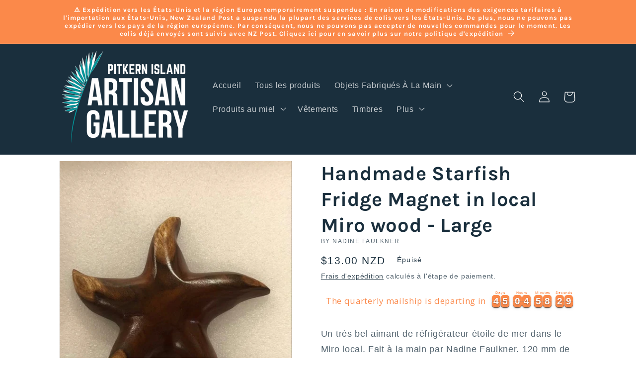

--- FILE ---
content_type: text/html; charset=utf-8
request_url: https://pitkernartisangallery.pn/fr/products/handmade-starfish-fridge-magnet-in-local-miro-wood-large
body_size: 49035
content:
<!doctype html>
<html class="no-js" lang="fr">
  <head>

    <meta charset="utf-8">
    <meta http-equiv="X-UA-Compatible" content="IE=edge">
    <meta name="viewport" content="width=device-width,initial-scale=1">
    <meta name="theme-color" content="">
    <link rel="canonical" href="https://pitkernartisangallery.pn/fr/products/handmade-starfish-fridge-magnet-in-local-miro-wood-large">
    <link rel="preconnect" href="https://cdn.shopify.com" crossorigin>
<!-- Hotjar Tracking Code for https://pitkernartisangallery.pn/ -->
<script>
    (function(h,o,t,j,a,r){
        h.hj=h.hj||function(){(h.hj.q=h.hj.q||[]).push(arguments)};
        h._hjSettings={hjid:3706723,hjsv:6};
        a=o.getElementsByTagName('head')[0];
        r=o.createElement('script');r.async=1;
        r.src=t+h._hjSettings.hjid+j+h._hjSettings.hjsv;
        a.appendChild(r);
    })(window,document,'https://static.hotjar.com/c/hotjar-','.js?sv=');
</script><link rel="preconnect" href="https://fonts.shopifycdn.com" crossorigin><title>
      Handmade Starfish Fridge Magnet in local Miro wood - Large
 &ndash; Pitkern Island Artisan Gallery</title>

    
      <meta name="description" content="Un très bel aimant de réfrigérateur étoile de mer dans le Miro local. Fait à la main par Nadine Faulkner. 120 mm de large.">
    

    

<meta property="og:site_name" content="Pitkern Island Artisan Gallery">
<meta property="og:url" content="https://pitkernartisangallery.pn/fr/products/handmade-starfish-fridge-magnet-in-local-miro-wood-large">
<meta property="og:title" content="Handmade Starfish Fridge Magnet in local Miro wood - Large">
<meta property="og:type" content="product">
<meta property="og:description" content="Un très bel aimant de réfrigérateur étoile de mer dans le Miro local. Fait à la main par Nadine Faulkner. 120 mm de large."><meta property="og:image" content="http://pitkernartisangallery.pn/cdn/shop/products/169534765_4367715166590018_2782626934193265686_n.jpg?v=1617825178">
  <meta property="og:image:secure_url" content="https://pitkernartisangallery.pn/cdn/shop/products/169534765_4367715166590018_2782626934193265686_n.jpg?v=1617825178">
  <meta property="og:image:width" content="640">
  <meta property="og:image:height" content="853"><meta property="og:price:amount" content="13.00">
  <meta property="og:price:currency" content="NZD"><meta name="twitter:card" content="summary_large_image">
<meta name="twitter:title" content="Handmade Starfish Fridge Magnet in local Miro wood - Large">
<meta name="twitter:description" content="Un très bel aimant de réfrigérateur étoile de mer dans le Miro local. Fait à la main par Nadine Faulkner. 120 mm de large.">


    <script src="//pitkernartisangallery.pn/cdn/shop/t/6/assets/constants.js?v=95358004781563950421684522610" defer="defer"></script>
    <script src="//pitkernartisangallery.pn/cdn/shop/t/6/assets/pubsub.js?v=2921868252632587581684522610" defer="defer"></script>
    <script src="//pitkernartisangallery.pn/cdn/shop/t/6/assets/global.js?v=127210358271191040921684522610" defer="defer"></script>
    <script>window.performance && window.performance.mark && window.performance.mark('shopify.content_for_header.start');</script><meta name="facebook-domain-verification" content="fnjsmmcbq6bhw2r9dby85jo6g6gan6">
<meta name="google-site-verification" content="zndkmS3zOdVIRYqaHeRiY8rEuuje0TjcTAajR6osY_M">
<meta id="shopify-digital-wallet" name="shopify-digital-wallet" content="/26319618097/digital_wallets/dialog">
<meta name="shopify-checkout-api-token" content="5ae57abcbf229eb6e8d1083e22ec2298">
<link rel="alternate" hreflang="x-default" href="https://pitkernartisangallery.pn/products/handmade-starfish-fridge-magnet-in-local-miro-wood-large">
<link rel="alternate" hreflang="en" href="https://pitkernartisangallery.pn/products/handmade-starfish-fridge-magnet-in-local-miro-wood-large">
<link rel="alternate" hreflang="de" href="https://pitkernartisangallery.pn/de/products/handmade-starfish-fridge-magnet-in-local-miro-wood-large">
<link rel="alternate" hreflang="es" href="https://pitkernartisangallery.pn/es/products/handmade-starfish-fridge-magnet-in-local-miro-wood-large">
<link rel="alternate" hreflang="fr" href="https://pitkernartisangallery.pn/fr/products/handmade-starfish-fridge-magnet-in-local-miro-wood-large">
<link rel="alternate" hreflang="sv" href="https://pitkernartisangallery.pn/sv/products/handmade-starfish-fridge-magnet-in-local-miro-wood-large">
<link rel="alternate" hreflang="nb" href="https://pitkernartisangallery.pn/nb/products/handmade-starfish-fridge-magnet-in-local-miro-wood-large">
<link rel="alternate" type="application/json+oembed" href="https://pitkernartisangallery.pn/fr/products/handmade-starfish-fridge-magnet-in-local-miro-wood-large.oembed">
<script async="async" src="/checkouts/internal/preloads.js?locale=fr-NZ"></script>
<link rel="preconnect" href="https://shop.app" crossorigin="anonymous">
<script async="async" src="https://shop.app/checkouts/internal/preloads.js?locale=fr-NZ&shop_id=26319618097" crossorigin="anonymous"></script>
<script id="apple-pay-shop-capabilities" type="application/json">{"shopId":26319618097,"countryCode":"NZ","currencyCode":"NZD","merchantCapabilities":["supports3DS"],"merchantId":"gid:\/\/shopify\/Shop\/26319618097","merchantName":"Pitkern Island Artisan Gallery","requiredBillingContactFields":["postalAddress","email"],"requiredShippingContactFields":["postalAddress","email"],"shippingType":"shipping","supportedNetworks":["visa","masterCard","amex","jcb"],"total":{"type":"pending","label":"Pitkern Island Artisan Gallery","amount":"1.00"},"shopifyPaymentsEnabled":true,"supportsSubscriptions":true}</script>
<script id="shopify-features" type="application/json">{"accessToken":"5ae57abcbf229eb6e8d1083e22ec2298","betas":["rich-media-storefront-analytics"],"domain":"pitkernartisangallery.pn","predictiveSearch":true,"shopId":26319618097,"locale":"fr"}</script>
<script>var Shopify = Shopify || {};
Shopify.shop = "pitcairn-artisan-gallery.myshopify.com";
Shopify.locale = "fr";
Shopify.currency = {"active":"NZD","rate":"1.0"};
Shopify.country = "NZ";
Shopify.theme = {"name":"Dawn","id":149877653780,"schema_name":"Dawn","schema_version":"9.0.0","theme_store_id":887,"role":"main"};
Shopify.theme.handle = "null";
Shopify.theme.style = {"id":null,"handle":null};
Shopify.cdnHost = "pitkernartisangallery.pn/cdn";
Shopify.routes = Shopify.routes || {};
Shopify.routes.root = "/fr/";</script>
<script type="module">!function(o){(o.Shopify=o.Shopify||{}).modules=!0}(window);</script>
<script>!function(o){function n(){var o=[];function n(){o.push(Array.prototype.slice.apply(arguments))}return n.q=o,n}var t=o.Shopify=o.Shopify||{};t.loadFeatures=n(),t.autoloadFeatures=n()}(window);</script>
<script>
  window.ShopifyPay = window.ShopifyPay || {};
  window.ShopifyPay.apiHost = "shop.app\/pay";
  window.ShopifyPay.redirectState = null;
</script>
<script id="shop-js-analytics" type="application/json">{"pageType":"product"}</script>
<script defer="defer" async type="module" src="//pitkernartisangallery.pn/cdn/shopifycloud/shop-js/modules/v2/client.init-shop-cart-sync_XvpUV7qp.fr.esm.js"></script>
<script defer="defer" async type="module" src="//pitkernartisangallery.pn/cdn/shopifycloud/shop-js/modules/v2/chunk.common_C2xzKNNs.esm.js"></script>
<script type="module">
  await import("//pitkernartisangallery.pn/cdn/shopifycloud/shop-js/modules/v2/client.init-shop-cart-sync_XvpUV7qp.fr.esm.js");
await import("//pitkernartisangallery.pn/cdn/shopifycloud/shop-js/modules/v2/chunk.common_C2xzKNNs.esm.js");

  window.Shopify.SignInWithShop?.initShopCartSync?.({"fedCMEnabled":true,"windoidEnabled":true});

</script>
<script>
  window.Shopify = window.Shopify || {};
  if (!window.Shopify.featureAssets) window.Shopify.featureAssets = {};
  window.Shopify.featureAssets['shop-js'] = {"shop-cart-sync":["modules/v2/client.shop-cart-sync_C66VAAYi.fr.esm.js","modules/v2/chunk.common_C2xzKNNs.esm.js"],"init-fed-cm":["modules/v2/client.init-fed-cm_By4eIqYa.fr.esm.js","modules/v2/chunk.common_C2xzKNNs.esm.js"],"shop-button":["modules/v2/client.shop-button_Bz0N9rYp.fr.esm.js","modules/v2/chunk.common_C2xzKNNs.esm.js"],"shop-cash-offers":["modules/v2/client.shop-cash-offers_B90ok608.fr.esm.js","modules/v2/chunk.common_C2xzKNNs.esm.js","modules/v2/chunk.modal_7MqWQJ87.esm.js"],"init-windoid":["modules/v2/client.init-windoid_CdJe_Ee3.fr.esm.js","modules/v2/chunk.common_C2xzKNNs.esm.js"],"shop-toast-manager":["modules/v2/client.shop-toast-manager_kCJHoUCw.fr.esm.js","modules/v2/chunk.common_C2xzKNNs.esm.js"],"init-shop-email-lookup-coordinator":["modules/v2/client.init-shop-email-lookup-coordinator_BPuRLqHy.fr.esm.js","modules/v2/chunk.common_C2xzKNNs.esm.js"],"init-shop-cart-sync":["modules/v2/client.init-shop-cart-sync_XvpUV7qp.fr.esm.js","modules/v2/chunk.common_C2xzKNNs.esm.js"],"avatar":["modules/v2/client.avatar_BTnouDA3.fr.esm.js"],"pay-button":["modules/v2/client.pay-button_CmFhG2BZ.fr.esm.js","modules/v2/chunk.common_C2xzKNNs.esm.js"],"init-customer-accounts":["modules/v2/client.init-customer-accounts_C5-IhKGM.fr.esm.js","modules/v2/client.shop-login-button_DrlPOW6Z.fr.esm.js","modules/v2/chunk.common_C2xzKNNs.esm.js","modules/v2/chunk.modal_7MqWQJ87.esm.js"],"init-shop-for-new-customer-accounts":["modules/v2/client.init-shop-for-new-customer-accounts_Cv1WqR1n.fr.esm.js","modules/v2/client.shop-login-button_DrlPOW6Z.fr.esm.js","modules/v2/chunk.common_C2xzKNNs.esm.js","modules/v2/chunk.modal_7MqWQJ87.esm.js"],"shop-login-button":["modules/v2/client.shop-login-button_DrlPOW6Z.fr.esm.js","modules/v2/chunk.common_C2xzKNNs.esm.js","modules/v2/chunk.modal_7MqWQJ87.esm.js"],"init-customer-accounts-sign-up":["modules/v2/client.init-customer-accounts-sign-up_Dqgdz3C3.fr.esm.js","modules/v2/client.shop-login-button_DrlPOW6Z.fr.esm.js","modules/v2/chunk.common_C2xzKNNs.esm.js","modules/v2/chunk.modal_7MqWQJ87.esm.js"],"shop-follow-button":["modules/v2/client.shop-follow-button_D7RRykwK.fr.esm.js","modules/v2/chunk.common_C2xzKNNs.esm.js","modules/v2/chunk.modal_7MqWQJ87.esm.js"],"checkout-modal":["modules/v2/client.checkout-modal_NILs_SXn.fr.esm.js","modules/v2/chunk.common_C2xzKNNs.esm.js","modules/v2/chunk.modal_7MqWQJ87.esm.js"],"lead-capture":["modules/v2/client.lead-capture_CSmE_fhP.fr.esm.js","modules/v2/chunk.common_C2xzKNNs.esm.js","modules/v2/chunk.modal_7MqWQJ87.esm.js"],"shop-login":["modules/v2/client.shop-login_CKcjyRl_.fr.esm.js","modules/v2/chunk.common_C2xzKNNs.esm.js","modules/v2/chunk.modal_7MqWQJ87.esm.js"],"payment-terms":["modules/v2/client.payment-terms_eoGasybT.fr.esm.js","modules/v2/chunk.common_C2xzKNNs.esm.js","modules/v2/chunk.modal_7MqWQJ87.esm.js"]};
</script>
<script>(function() {
  var isLoaded = false;
  function asyncLoad() {
    if (isLoaded) return;
    isLoaded = true;
    var urls = ["https:\/\/chimpstatic.com\/mcjs-connected\/js\/users\/568e7749f8a2969850fa67e6d\/3db4fbb48cded1d40a17d76bd.js?shop=pitcairn-artisan-gallery.myshopify.com","https:\/\/app.teelaunch.com\/sizing-charts-script.js?shop=pitcairn-artisan-gallery.myshopify.com","https:\/\/app.teelaunch.com\/sizing-charts-script.js?shop=pitcairn-artisan-gallery.myshopify.com","https:\/\/static2.rapidsearch.dev\/resultpage.js?shop=pitcairn-artisan-gallery.myshopify.com","https:\/\/app-countdown-pro.carecart.io\/lib\/stockcountdown.js?shop=pitcairn-artisan-gallery.myshopify.com","https:\/\/cdn.hextom.com\/js\/eventpromotionbar.js?shop=pitcairn-artisan-gallery.myshopify.com","https:\/\/cdn.hextom.com\/js\/quickannouncementbar.js?shop=pitcairn-artisan-gallery.myshopify.com","https:\/\/upsell.conversionbear.com\/script?app=upsell\u0026shop=pitcairn-artisan-gallery.myshopify.com","https:\/\/app.teelaunch.com\/sizing-charts-script.js?shop=pitcairn-artisan-gallery.myshopify.com","\/\/cdn.shopify.com\/proxy\/729fc14589be14adb2ea388ec0214f4b522818f5b29862f5210e3c32fd3bc974\/pitcairn-artisan-gallery.bookthatapp.com\/javascripts\/bta-installed.js?shop=pitcairn-artisan-gallery.myshopify.com\u0026sp-cache-control=cHVibGljLCBtYXgtYWdlPTkwMA","\/\/cdn.shopify.com\/proxy\/a1690e26c94016309cb2472df57d03d18e85ea9dd096d536a27555bdf110585b\/pitcairn-artisan-gallery.bookthatapp.com\/sdk\/v1\/js\/bta-order-status-bootstrap.min.js?shop=pitcairn-artisan-gallery.myshopify.com\u0026sp-cache-control=cHVibGljLCBtYXgtYWdlPTkwMA","https:\/\/app.teelaunch.com\/sizing-charts-script.js?shop=pitcairn-artisan-gallery.myshopify.com","\/\/backinstock.useamp.com\/widget\/28110_1767155482.js?category=bis\u0026v=6\u0026shop=pitcairn-artisan-gallery.myshopify.com"];
    for (var i = 0; i < urls.length; i++) {
      var s = document.createElement('script');
      s.type = 'text/javascript';
      s.async = true;
      s.src = urls[i];
      var x = document.getElementsByTagName('script')[0];
      x.parentNode.insertBefore(s, x);
    }
  };
  if(window.attachEvent) {
    window.attachEvent('onload', asyncLoad);
  } else {
    window.addEventListener('load', asyncLoad, false);
  }
})();</script>
<script id="__st">var __st={"a":26319618097,"offset":-28800,"reqid":"1a9acb4b-2f19-417b-812f-e61cdcedf1fc-1768744885","pageurl":"pitkernartisangallery.pn\/fr\/products\/handmade-starfish-fridge-magnet-in-local-miro-wood-large","u":"07571fd6464c","p":"product","rtyp":"product","rid":6609388634310};</script>
<script>window.ShopifyPaypalV4VisibilityTracking = true;</script>
<script id="captcha-bootstrap">!function(){'use strict';const t='contact',e='account',n='new_comment',o=[[t,t],['blogs',n],['comments',n],[t,'customer']],c=[[e,'customer_login'],[e,'guest_login'],[e,'recover_customer_password'],[e,'create_customer']],r=t=>t.map((([t,e])=>`form[action*='/${t}']:not([data-nocaptcha='true']) input[name='form_type'][value='${e}']`)).join(','),a=t=>()=>t?[...document.querySelectorAll(t)].map((t=>t.form)):[];function s(){const t=[...o],e=r(t);return a(e)}const i='password',u='form_key',d=['recaptcha-v3-token','g-recaptcha-response','h-captcha-response',i],f=()=>{try{return window.sessionStorage}catch{return}},m='__shopify_v',_=t=>t.elements[u];function p(t,e,n=!1){try{const o=window.sessionStorage,c=JSON.parse(o.getItem(e)),{data:r}=function(t){const{data:e,action:n}=t;return t[m]||n?{data:e,action:n}:{data:t,action:n}}(c);for(const[e,n]of Object.entries(r))t.elements[e]&&(t.elements[e].value=n);n&&o.removeItem(e)}catch(o){console.error('form repopulation failed',{error:o})}}const l='form_type',E='cptcha';function T(t){t.dataset[E]=!0}const w=window,h=w.document,L='Shopify',v='ce_forms',y='captcha';let A=!1;((t,e)=>{const n=(g='f06e6c50-85a8-45c8-87d0-21a2b65856fe',I='https://cdn.shopify.com/shopifycloud/storefront-forms-hcaptcha/ce_storefront_forms_captcha_hcaptcha.v1.5.2.iife.js',D={infoText:'Protégé par hCaptcha',privacyText:'Confidentialité',termsText:'Conditions'},(t,e,n)=>{const o=w[L][v],c=o.bindForm;if(c)return c(t,g,e,D).then(n);var r;o.q.push([[t,g,e,D],n]),r=I,A||(h.body.append(Object.assign(h.createElement('script'),{id:'captcha-provider',async:!0,src:r})),A=!0)});var g,I,D;w[L]=w[L]||{},w[L][v]=w[L][v]||{},w[L][v].q=[],w[L][y]=w[L][y]||{},w[L][y].protect=function(t,e){n(t,void 0,e),T(t)},Object.freeze(w[L][y]),function(t,e,n,w,h,L){const[v,y,A,g]=function(t,e,n){const i=e?o:[],u=t?c:[],d=[...i,...u],f=r(d),m=r(i),_=r(d.filter((([t,e])=>n.includes(e))));return[a(f),a(m),a(_),s()]}(w,h,L),I=t=>{const e=t.target;return e instanceof HTMLFormElement?e:e&&e.form},D=t=>v().includes(t);t.addEventListener('submit',(t=>{const e=I(t);if(!e)return;const n=D(e)&&!e.dataset.hcaptchaBound&&!e.dataset.recaptchaBound,o=_(e),c=g().includes(e)&&(!o||!o.value);(n||c)&&t.preventDefault(),c&&!n&&(function(t){try{if(!f())return;!function(t){const e=f();if(!e)return;const n=_(t);if(!n)return;const o=n.value;o&&e.removeItem(o)}(t);const e=Array.from(Array(32),(()=>Math.random().toString(36)[2])).join('');!function(t,e){_(t)||t.append(Object.assign(document.createElement('input'),{type:'hidden',name:u})),t.elements[u].value=e}(t,e),function(t,e){const n=f();if(!n)return;const o=[...t.querySelectorAll(`input[type='${i}']`)].map((({name:t})=>t)),c=[...d,...o],r={};for(const[a,s]of new FormData(t).entries())c.includes(a)||(r[a]=s);n.setItem(e,JSON.stringify({[m]:1,action:t.action,data:r}))}(t,e)}catch(e){console.error('failed to persist form',e)}}(e),e.submit())}));const S=(t,e)=>{t&&!t.dataset[E]&&(n(t,e.some((e=>e===t))),T(t))};for(const o of['focusin','change'])t.addEventListener(o,(t=>{const e=I(t);D(e)&&S(e,y())}));const B=e.get('form_key'),M=e.get(l),P=B&&M;t.addEventListener('DOMContentLoaded',(()=>{const t=y();if(P)for(const e of t)e.elements[l].value===M&&p(e,B);[...new Set([...A(),...v().filter((t=>'true'===t.dataset.shopifyCaptcha))])].forEach((e=>S(e,t)))}))}(h,new URLSearchParams(w.location.search),n,t,e,['guest_login'])})(!0,!0)}();</script>
<script integrity="sha256-4kQ18oKyAcykRKYeNunJcIwy7WH5gtpwJnB7kiuLZ1E=" data-source-attribution="shopify.loadfeatures" defer="defer" src="//pitkernartisangallery.pn/cdn/shopifycloud/storefront/assets/storefront/load_feature-a0a9edcb.js" crossorigin="anonymous"></script>
<script crossorigin="anonymous" defer="defer" src="//pitkernartisangallery.pn/cdn/shopifycloud/storefront/assets/shopify_pay/storefront-65b4c6d7.js?v=20250812"></script>
<script data-source-attribution="shopify.dynamic_checkout.dynamic.init">var Shopify=Shopify||{};Shopify.PaymentButton=Shopify.PaymentButton||{isStorefrontPortableWallets:!0,init:function(){window.Shopify.PaymentButton.init=function(){};var t=document.createElement("script");t.src="https://pitkernartisangallery.pn/cdn/shopifycloud/portable-wallets/latest/portable-wallets.fr.js",t.type="module",document.head.appendChild(t)}};
</script>
<script data-source-attribution="shopify.dynamic_checkout.buyer_consent">
  function portableWalletsHideBuyerConsent(e){var t=document.getElementById("shopify-buyer-consent"),n=document.getElementById("shopify-subscription-policy-button");t&&n&&(t.classList.add("hidden"),t.setAttribute("aria-hidden","true"),n.removeEventListener("click",e))}function portableWalletsShowBuyerConsent(e){var t=document.getElementById("shopify-buyer-consent"),n=document.getElementById("shopify-subscription-policy-button");t&&n&&(t.classList.remove("hidden"),t.removeAttribute("aria-hidden"),n.addEventListener("click",e))}window.Shopify?.PaymentButton&&(window.Shopify.PaymentButton.hideBuyerConsent=portableWalletsHideBuyerConsent,window.Shopify.PaymentButton.showBuyerConsent=portableWalletsShowBuyerConsent);
</script>
<script data-source-attribution="shopify.dynamic_checkout.cart.bootstrap">document.addEventListener("DOMContentLoaded",(function(){function t(){return document.querySelector("shopify-accelerated-checkout-cart, shopify-accelerated-checkout")}if(t())Shopify.PaymentButton.init();else{new MutationObserver((function(e,n){t()&&(Shopify.PaymentButton.init(),n.disconnect())})).observe(document.body,{childList:!0,subtree:!0})}}));
</script>
<link id="shopify-accelerated-checkout-styles" rel="stylesheet" media="screen" href="https://pitkernartisangallery.pn/cdn/shopifycloud/portable-wallets/latest/accelerated-checkout-backwards-compat.css" crossorigin="anonymous">
<style id="shopify-accelerated-checkout-cart">
        #shopify-buyer-consent {
  margin-top: 1em;
  display: inline-block;
  width: 100%;
}

#shopify-buyer-consent.hidden {
  display: none;
}

#shopify-subscription-policy-button {
  background: none;
  border: none;
  padding: 0;
  text-decoration: underline;
  font-size: inherit;
  cursor: pointer;
}

#shopify-subscription-policy-button::before {
  box-shadow: none;
}

      </style>
<script id="sections-script" data-sections="header" defer="defer" src="//pitkernartisangallery.pn/cdn/shop/t/6/compiled_assets/scripts.js?v=2461"></script>
<script>window.performance && window.performance.mark && window.performance.mark('shopify.content_for_header.end');</script>


    <style data-shopify>
      
      
      
      
      @font-face {
  font-family: Karla;
  font-weight: 700;
  font-style: normal;
  font-display: swap;
  src: url("//pitkernartisangallery.pn/cdn/fonts/karla/karla_n7.4358a847d4875593d69cfc3f8cc0b44c17b3ed03.woff2") format("woff2"),
       url("//pitkernartisangallery.pn/cdn/fonts/karla/karla_n7.96e322f6d76ce794f25fa29e55d6997c3fb656b6.woff") format("woff");
}


      :root {
        --font-body-family: "system_ui", -apple-system, 'Segoe UI', Roboto, 'Helvetica Neue', 'Noto Sans', 'Liberation Sans', Arial, sans-serif, 'Apple Color Emoji', 'Segoe UI Emoji', 'Segoe UI Symbol', 'Noto Color Emoji';
        --font-body-style: normal;
        --font-body-weight: 400;
        --font-body-weight-bold: 700;

        --font-heading-family: Karla, sans-serif;
        --font-heading-style: normal;
        --font-heading-weight: 700;

        --font-body-scale: 1.15;
        --font-heading-scale: 0.8695652173913043;

        --color-base-text: 26, 47, 61;
        --color-shadow: 26, 47, 61;
        --color-base-background-1: 255, 255, 255;
        --color-base-background-2: 243, 243, 243;
        --color-base-solid-button-labels: 255, 255, 255;
        --color-base-outline-button-labels: 26, 47, 61;
        --color-base-accent-1: 251, 137, 74;
        --color-base-accent-2: 26, 47, 61;
        --payment-terms-background-color: #ffffff;

        --gradient-base-background-1: #ffffff;
        --gradient-base-background-2: #f3f3f3;
        --gradient-base-accent-1: #fb894a;
        --gradient-base-accent-2: #1a2f3d;

        --media-padding: px;
        --media-border-opacity: 0.05;
        --media-border-width: 1px;
        --media-radius: 0px;
        --media-shadow-opacity: 0.0;
        --media-shadow-horizontal-offset: 0px;
        --media-shadow-vertical-offset: 4px;
        --media-shadow-blur-radius: 5px;
        --media-shadow-visible: 0;

        --page-width: 100rem;
        --page-width-margin: 0rem;

        --product-card-image-padding: 0.0rem;
        --product-card-corner-radius: 0.0rem;
        --product-card-text-alignment: left;
        --product-card-border-width: 0.0rem;
        --product-card-border-opacity: 0.1;
        --product-card-shadow-opacity: 0.0;
        --product-card-shadow-visible: 0;
        --product-card-shadow-horizontal-offset: 0.0rem;
        --product-card-shadow-vertical-offset: 0.4rem;
        --product-card-shadow-blur-radius: 0.5rem;

        --collection-card-image-padding: 0.0rem;
        --collection-card-corner-radius: 0.0rem;
        --collection-card-text-alignment: left;
        --collection-card-border-width: 0.0rem;
        --collection-card-border-opacity: 0.1;
        --collection-card-shadow-opacity: 0.0;
        --collection-card-shadow-visible: 0;
        --collection-card-shadow-horizontal-offset: 0.0rem;
        --collection-card-shadow-vertical-offset: 0.4rem;
        --collection-card-shadow-blur-radius: 0.5rem;

        --blog-card-image-padding: 0.0rem;
        --blog-card-corner-radius: 0.0rem;
        --blog-card-text-alignment: left;
        --blog-card-border-width: 0.0rem;
        --blog-card-border-opacity: 0.1;
        --blog-card-shadow-opacity: 0.0;
        --blog-card-shadow-visible: 0;
        --blog-card-shadow-horizontal-offset: 0.0rem;
        --blog-card-shadow-vertical-offset: 0.4rem;
        --blog-card-shadow-blur-radius: 0.5rem;

        --badge-corner-radius: 4.0rem;

        --popup-border-width: 1px;
        --popup-border-opacity: 0.1;
        --popup-corner-radius: 0px;
        --popup-shadow-opacity: 0.0;
        --popup-shadow-horizontal-offset: 0px;
        --popup-shadow-vertical-offset: 4px;
        --popup-shadow-blur-radius: 5px;

        --drawer-border-width: 1px;
        --drawer-border-opacity: 0.1;
        --drawer-shadow-opacity: 0.0;
        --drawer-shadow-horizontal-offset: 0px;
        --drawer-shadow-vertical-offset: 4px;
        --drawer-shadow-blur-radius: 5px;

        --spacing-sections-desktop: 8px;
        --spacing-sections-mobile: 8px;

        --grid-desktop-vertical-spacing: 8px;
        --grid-desktop-horizontal-spacing: 8px;
        --grid-mobile-vertical-spacing: 4px;
        --grid-mobile-horizontal-spacing: 4px;

        --text-boxes-border-opacity: 0.1;
        --text-boxes-border-width: 0px;
        --text-boxes-radius: 0px;
        --text-boxes-shadow-opacity: 0.0;
        --text-boxes-shadow-visible: 0;
        --text-boxes-shadow-horizontal-offset: 0px;
        --text-boxes-shadow-vertical-offset: 4px;
        --text-boxes-shadow-blur-radius: 5px;

        --buttons-radius: 0px;
        --buttons-radius-outset: 0px;
        --buttons-border-width: 1px;
        --buttons-border-opacity: 1.0;
        --buttons-shadow-opacity: 0.0;
        --buttons-shadow-visible: 0;
        --buttons-shadow-horizontal-offset: 0px;
        --buttons-shadow-vertical-offset: 4px;
        --buttons-shadow-blur-radius: 5px;
        --buttons-border-offset: 0px;

        --inputs-radius: 0px;
        --inputs-border-width: 1px;
        --inputs-border-opacity: 0.55;
        --inputs-shadow-opacity: 0.0;
        --inputs-shadow-horizontal-offset: 0px;
        --inputs-margin-offset: 0px;
        --inputs-shadow-vertical-offset: 4px;
        --inputs-shadow-blur-radius: 5px;
        --inputs-radius-outset: 0px;

        --variant-pills-radius: 40px;
        --variant-pills-border-width: 1px;
        --variant-pills-border-opacity: 0.55;
        --variant-pills-shadow-opacity: 0.0;
        --variant-pills-shadow-horizontal-offset: 0px;
        --variant-pills-shadow-vertical-offset: 4px;
        --variant-pills-shadow-blur-radius: 5px;
      }

      *,
      *::before,
      *::after {
        box-sizing: inherit;
      }

      html {
        box-sizing: border-box;
        font-size: calc(var(--font-body-scale) * 62.5%);
        height: 100%;
      }

      body {
        display: grid;
        grid-template-rows: auto auto 1fr auto;
        grid-template-columns: 100%;
        min-height: 100%;
        margin: 0;
        font-size: 1.5rem;
        letter-spacing: 0.06rem;
        line-height: calc(1 + 0.8 / var(--font-body-scale));
        font-family: var(--font-body-family);
        font-style: var(--font-body-style);
        font-weight: var(--font-body-weight);
      }

      @media screen and (min-width: 750px) {
        body {
          font-size: 1.6rem;
        }
      }
    </style>

    <link href="//pitkernartisangallery.pn/cdn/shop/t/6/assets/base.css?v=152180231464552151641692912248" rel="stylesheet" type="text/css" media="all" />
<link rel="preload" as="font" href="//pitkernartisangallery.pn/cdn/fonts/karla/karla_n7.4358a847d4875593d69cfc3f8cc0b44c17b3ed03.woff2" type="font/woff2" crossorigin><link rel="stylesheet" href="//pitkernartisangallery.pn/cdn/shop/t/6/assets/component-predictive-search.css?v=85913294783299393391684522610" media="print" onload="this.media='all'"><script>document.documentElement.className = document.documentElement.className.replace('no-js', 'js');
    if (Shopify.designMode) {
      document.documentElement.classList.add('shopify-design-mode');
    }
    </script>
    


  <script type="text/javascript">
    window.RapidSearchAdmin = false;
  </script>



        <!-- SlideRule Script Start -->
        <script name="sliderule-tracking" data-ot-ignore>
(function(){
	slideruleData = {
    "version":"v0.0.1",
    "referralExclusion":"/(paypal|visa|MasterCard|clicksafe|arcot\.com|geschuetzteinkaufen|checkout\.shopify\.com|checkout\.rechargeapps\.com|portal\.afterpay\.com|payfort)/",
    "googleSignals":true,
    "anonymizeIp":true,
    "productClicks":true,
    "persistentUserId":true,
    "hideBranding":false,
    "ecommerce":{"currencyCode":"NZD",
    "impressions":[]},
    "pageType":"product",
	"destinations":{"google_analytics_4":{"measurementIds":["G-SF1KVFN125"]}},
    "cookieUpdate":true
	}

	
		slideruleData.themeMode = "live"
	

	


	
	})();
</script>
<script async type="text/javascript" src=https://files.slideruletools.com/eluredils-g.js></script>
        <!-- SlideRule Script End -->
        <!-- BEGIN app block: shopify://apps/pagefly-page-builder/blocks/app-embed/83e179f7-59a0-4589-8c66-c0dddf959200 -->

<!-- BEGIN app snippet: pagefly-cro-ab-testing-main -->







<script>
  ;(function () {
    const url = new URL(window.location)
    const viewParam = url.searchParams.get('view')
    if (viewParam && viewParam.includes('variant-pf-')) {
      url.searchParams.set('pf_v', viewParam)
      url.searchParams.delete('view')
      window.history.replaceState({}, '', url)
    }
  })()
</script>



<script type='module'>
  
  window.PAGEFLY_CRO = window.PAGEFLY_CRO || {}

  window.PAGEFLY_CRO['data_debug'] = {
    original_template_suffix: "all_products",
    allow_ab_test: false,
    ab_test_start_time: 0,
    ab_test_end_time: 0,
    today_date_time: 1768744885000,
  }
  window.PAGEFLY_CRO['GA4'] = { enabled: false}
</script>

<!-- END app snippet -->








  <script src='https://cdn.shopify.com/extensions/019bb4f9-aed6-78a3-be91-e9d44663e6bf/pagefly-page-builder-215/assets/pagefly-helper.js' defer='defer'></script>

  <script src='https://cdn.shopify.com/extensions/019bb4f9-aed6-78a3-be91-e9d44663e6bf/pagefly-page-builder-215/assets/pagefly-general-helper.js' defer='defer'></script>

  <script src='https://cdn.shopify.com/extensions/019bb4f9-aed6-78a3-be91-e9d44663e6bf/pagefly-page-builder-215/assets/pagefly-snap-slider.js' defer='defer'></script>

  <script src='https://cdn.shopify.com/extensions/019bb4f9-aed6-78a3-be91-e9d44663e6bf/pagefly-page-builder-215/assets/pagefly-slideshow-v3.js' defer='defer'></script>

  <script src='https://cdn.shopify.com/extensions/019bb4f9-aed6-78a3-be91-e9d44663e6bf/pagefly-page-builder-215/assets/pagefly-slideshow-v4.js' defer='defer'></script>

  <script src='https://cdn.shopify.com/extensions/019bb4f9-aed6-78a3-be91-e9d44663e6bf/pagefly-page-builder-215/assets/pagefly-glider.js' defer='defer'></script>

  <script src='https://cdn.shopify.com/extensions/019bb4f9-aed6-78a3-be91-e9d44663e6bf/pagefly-page-builder-215/assets/pagefly-slideshow-v1-v2.js' defer='defer'></script>

  <script src='https://cdn.shopify.com/extensions/019bb4f9-aed6-78a3-be91-e9d44663e6bf/pagefly-page-builder-215/assets/pagefly-product-media.js' defer='defer'></script>

  <script src='https://cdn.shopify.com/extensions/019bb4f9-aed6-78a3-be91-e9d44663e6bf/pagefly-page-builder-215/assets/pagefly-product.js' defer='defer'></script>


<script id='pagefly-helper-data' type='application/json'>
  {
    "page_optimization": {
      "assets_prefetching": false
    },
    "elements_asset_mapper": {
      "Accordion": "https://cdn.shopify.com/extensions/019bb4f9-aed6-78a3-be91-e9d44663e6bf/pagefly-page-builder-215/assets/pagefly-accordion.js",
      "Accordion3": "https://cdn.shopify.com/extensions/019bb4f9-aed6-78a3-be91-e9d44663e6bf/pagefly-page-builder-215/assets/pagefly-accordion3.js",
      "CountDown": "https://cdn.shopify.com/extensions/019bb4f9-aed6-78a3-be91-e9d44663e6bf/pagefly-page-builder-215/assets/pagefly-countdown.js",
      "GMap1": "https://cdn.shopify.com/extensions/019bb4f9-aed6-78a3-be91-e9d44663e6bf/pagefly-page-builder-215/assets/pagefly-gmap.js",
      "GMap2": "https://cdn.shopify.com/extensions/019bb4f9-aed6-78a3-be91-e9d44663e6bf/pagefly-page-builder-215/assets/pagefly-gmap.js",
      "GMapBasicV2": "https://cdn.shopify.com/extensions/019bb4f9-aed6-78a3-be91-e9d44663e6bf/pagefly-page-builder-215/assets/pagefly-gmap.js",
      "GMapAdvancedV2": "https://cdn.shopify.com/extensions/019bb4f9-aed6-78a3-be91-e9d44663e6bf/pagefly-page-builder-215/assets/pagefly-gmap.js",
      "HTML.Video": "https://cdn.shopify.com/extensions/019bb4f9-aed6-78a3-be91-e9d44663e6bf/pagefly-page-builder-215/assets/pagefly-htmlvideo.js",
      "HTML.Video2": "https://cdn.shopify.com/extensions/019bb4f9-aed6-78a3-be91-e9d44663e6bf/pagefly-page-builder-215/assets/pagefly-htmlvideo2.js",
      "HTML.Video3": "https://cdn.shopify.com/extensions/019bb4f9-aed6-78a3-be91-e9d44663e6bf/pagefly-page-builder-215/assets/pagefly-htmlvideo2.js",
      "BackgroundVideo": "https://cdn.shopify.com/extensions/019bb4f9-aed6-78a3-be91-e9d44663e6bf/pagefly-page-builder-215/assets/pagefly-htmlvideo2.js",
      "Instagram": "https://cdn.shopify.com/extensions/019bb4f9-aed6-78a3-be91-e9d44663e6bf/pagefly-page-builder-215/assets/pagefly-instagram.js",
      "Instagram2": "https://cdn.shopify.com/extensions/019bb4f9-aed6-78a3-be91-e9d44663e6bf/pagefly-page-builder-215/assets/pagefly-instagram.js",
      "Insta3": "https://cdn.shopify.com/extensions/019bb4f9-aed6-78a3-be91-e9d44663e6bf/pagefly-page-builder-215/assets/pagefly-instagram3.js",
      "Tabs": "https://cdn.shopify.com/extensions/019bb4f9-aed6-78a3-be91-e9d44663e6bf/pagefly-page-builder-215/assets/pagefly-tab.js",
      "Tabs3": "https://cdn.shopify.com/extensions/019bb4f9-aed6-78a3-be91-e9d44663e6bf/pagefly-page-builder-215/assets/pagefly-tab3.js",
      "ProductBox": "https://cdn.shopify.com/extensions/019bb4f9-aed6-78a3-be91-e9d44663e6bf/pagefly-page-builder-215/assets/pagefly-cart.js",
      "FBPageBox2": "https://cdn.shopify.com/extensions/019bb4f9-aed6-78a3-be91-e9d44663e6bf/pagefly-page-builder-215/assets/pagefly-facebook.js",
      "FBLikeButton2": "https://cdn.shopify.com/extensions/019bb4f9-aed6-78a3-be91-e9d44663e6bf/pagefly-page-builder-215/assets/pagefly-facebook.js",
      "TwitterFeed2": "https://cdn.shopify.com/extensions/019bb4f9-aed6-78a3-be91-e9d44663e6bf/pagefly-page-builder-215/assets/pagefly-twitter.js",
      "Paragraph4": "https://cdn.shopify.com/extensions/019bb4f9-aed6-78a3-be91-e9d44663e6bf/pagefly-page-builder-215/assets/pagefly-paragraph4.js",

      "AliReviews": "https://cdn.shopify.com/extensions/019bb4f9-aed6-78a3-be91-e9d44663e6bf/pagefly-page-builder-215/assets/pagefly-3rd-elements.js",
      "BackInStock": "https://cdn.shopify.com/extensions/019bb4f9-aed6-78a3-be91-e9d44663e6bf/pagefly-page-builder-215/assets/pagefly-3rd-elements.js",
      "GloboBackInStock": "https://cdn.shopify.com/extensions/019bb4f9-aed6-78a3-be91-e9d44663e6bf/pagefly-page-builder-215/assets/pagefly-3rd-elements.js",
      "GrowaveWishlist": "https://cdn.shopify.com/extensions/019bb4f9-aed6-78a3-be91-e9d44663e6bf/pagefly-page-builder-215/assets/pagefly-3rd-elements.js",
      "InfiniteOptionsShopPad": "https://cdn.shopify.com/extensions/019bb4f9-aed6-78a3-be91-e9d44663e6bf/pagefly-page-builder-215/assets/pagefly-3rd-elements.js",
      "InkybayProductPersonalizer": "https://cdn.shopify.com/extensions/019bb4f9-aed6-78a3-be91-e9d44663e6bf/pagefly-page-builder-215/assets/pagefly-3rd-elements.js",
      "LimeSpot": "https://cdn.shopify.com/extensions/019bb4f9-aed6-78a3-be91-e9d44663e6bf/pagefly-page-builder-215/assets/pagefly-3rd-elements.js",
      "Loox": "https://cdn.shopify.com/extensions/019bb4f9-aed6-78a3-be91-e9d44663e6bf/pagefly-page-builder-215/assets/pagefly-3rd-elements.js",
      "Opinew": "https://cdn.shopify.com/extensions/019bb4f9-aed6-78a3-be91-e9d44663e6bf/pagefly-page-builder-215/assets/pagefly-3rd-elements.js",
      "Powr": "https://cdn.shopify.com/extensions/019bb4f9-aed6-78a3-be91-e9d44663e6bf/pagefly-page-builder-215/assets/pagefly-3rd-elements.js",
      "ProductReviews": "https://cdn.shopify.com/extensions/019bb4f9-aed6-78a3-be91-e9d44663e6bf/pagefly-page-builder-215/assets/pagefly-3rd-elements.js",
      "PushOwl": "https://cdn.shopify.com/extensions/019bb4f9-aed6-78a3-be91-e9d44663e6bf/pagefly-page-builder-215/assets/pagefly-3rd-elements.js",
      "ReCharge": "https://cdn.shopify.com/extensions/019bb4f9-aed6-78a3-be91-e9d44663e6bf/pagefly-page-builder-215/assets/pagefly-3rd-elements.js",
      "Rivyo": "https://cdn.shopify.com/extensions/019bb4f9-aed6-78a3-be91-e9d44663e6bf/pagefly-page-builder-215/assets/pagefly-3rd-elements.js",
      "TrackingMore": "https://cdn.shopify.com/extensions/019bb4f9-aed6-78a3-be91-e9d44663e6bf/pagefly-page-builder-215/assets/pagefly-3rd-elements.js",
      "Vitals": "https://cdn.shopify.com/extensions/019bb4f9-aed6-78a3-be91-e9d44663e6bf/pagefly-page-builder-215/assets/pagefly-3rd-elements.js",
      "Wiser": "https://cdn.shopify.com/extensions/019bb4f9-aed6-78a3-be91-e9d44663e6bf/pagefly-page-builder-215/assets/pagefly-3rd-elements.js"
    },
    "custom_elements_mapper": {
      "pf-click-action-element": "https://cdn.shopify.com/extensions/019bb4f9-aed6-78a3-be91-e9d44663e6bf/pagefly-page-builder-215/assets/pagefly-click-action-element.js",
      "pf-dialog-element": "https://cdn.shopify.com/extensions/019bb4f9-aed6-78a3-be91-e9d44663e6bf/pagefly-page-builder-215/assets/pagefly-dialog-element.js"
    }
  }
</script>


<!-- END app block --><!-- BEGIN app block: shopify://apps/optimonk-popup-cro-a-b-test/blocks/app-embed/0b488be1-fc0a-4fe6-8793-f2bef383dba8 -->
<script async src="https://onsite.optimonk.com/script.js?account=245514&origin=shopify-app-embed-block"></script>




<!-- END app block --><script src="https://cdn.shopify.com/extensions/019bc2d0-6182-7c57-a6b2-0b786d3800eb/event-promotion-bar-79/assets/eventpromotionbar.js" type="text/javascript" defer="defer"></script>
<script src="https://cdn.shopify.com/extensions/019bb783-aaf0-7704-bb20-2256acf2f865/rapid-search-287/assets/csb.iife.js" type="text/javascript" defer="defer"></script>
<script src="https://cdn.shopify.com/extensions/fef74e5c-4c2b-4cf4-8bcb-a6a437504aa0/proof-bear-sales-popup-36/assets/salespop-widget.js" type="text/javascript" defer="defer"></script>
<script src="https://cdn.shopify.com/extensions/019bb13b-e701-7f34-b935-c9e8620fd922/tms-prod-148/assets/tms-translator.min.js" type="text/javascript" defer="defer"></script>
<script src="https://cdn.shopify.com/extensions/019bc2d0-0f91-74d4-a43b-076b6407206d/quick-announcement-bar-prod-97/assets/quickannouncementbar.js" type="text/javascript" defer="defer"></script>
<link href="https://monorail-edge.shopifysvc.com" rel="dns-prefetch">
<script>(function(){if ("sendBeacon" in navigator && "performance" in window) {try {var session_token_from_headers = performance.getEntriesByType('navigation')[0].serverTiming.find(x => x.name == '_s').description;} catch {var session_token_from_headers = undefined;}var session_cookie_matches = document.cookie.match(/_shopify_s=([^;]*)/);var session_token_from_cookie = session_cookie_matches && session_cookie_matches.length === 2 ? session_cookie_matches[1] : "";var session_token = session_token_from_headers || session_token_from_cookie || "";function handle_abandonment_event(e) {var entries = performance.getEntries().filter(function(entry) {return /monorail-edge.shopifysvc.com/.test(entry.name);});if (!window.abandonment_tracked && entries.length === 0) {window.abandonment_tracked = true;var currentMs = Date.now();var navigation_start = performance.timing.navigationStart;var payload = {shop_id: 26319618097,url: window.location.href,navigation_start,duration: currentMs - navigation_start,session_token,page_type: "product"};window.navigator.sendBeacon("https://monorail-edge.shopifysvc.com/v1/produce", JSON.stringify({schema_id: "online_store_buyer_site_abandonment/1.1",payload: payload,metadata: {event_created_at_ms: currentMs,event_sent_at_ms: currentMs}}));}}window.addEventListener('pagehide', handle_abandonment_event);}}());</script>
<script id="web-pixels-manager-setup">(function e(e,d,r,n,o){if(void 0===o&&(o={}),!Boolean(null===(a=null===(i=window.Shopify)||void 0===i?void 0:i.analytics)||void 0===a?void 0:a.replayQueue)){var i,a;window.Shopify=window.Shopify||{};var t=window.Shopify;t.analytics=t.analytics||{};var s=t.analytics;s.replayQueue=[],s.publish=function(e,d,r){return s.replayQueue.push([e,d,r]),!0};try{self.performance.mark("wpm:start")}catch(e){}var l=function(){var e={modern:/Edge?\/(1{2}[4-9]|1[2-9]\d|[2-9]\d{2}|\d{4,})\.\d+(\.\d+|)|Firefox\/(1{2}[4-9]|1[2-9]\d|[2-9]\d{2}|\d{4,})\.\d+(\.\d+|)|Chrom(ium|e)\/(9{2}|\d{3,})\.\d+(\.\d+|)|(Maci|X1{2}).+ Version\/(15\.\d+|(1[6-9]|[2-9]\d|\d{3,})\.\d+)([,.]\d+|)( \(\w+\)|)( Mobile\/\w+|) Safari\/|Chrome.+OPR\/(9{2}|\d{3,})\.\d+\.\d+|(CPU[ +]OS|iPhone[ +]OS|CPU[ +]iPhone|CPU IPhone OS|CPU iPad OS)[ +]+(15[._]\d+|(1[6-9]|[2-9]\d|\d{3,})[._]\d+)([._]\d+|)|Android:?[ /-](13[3-9]|1[4-9]\d|[2-9]\d{2}|\d{4,})(\.\d+|)(\.\d+|)|Android.+Firefox\/(13[5-9]|1[4-9]\d|[2-9]\d{2}|\d{4,})\.\d+(\.\d+|)|Android.+Chrom(ium|e)\/(13[3-9]|1[4-9]\d|[2-9]\d{2}|\d{4,})\.\d+(\.\d+|)|SamsungBrowser\/([2-9]\d|\d{3,})\.\d+/,legacy:/Edge?\/(1[6-9]|[2-9]\d|\d{3,})\.\d+(\.\d+|)|Firefox\/(5[4-9]|[6-9]\d|\d{3,})\.\d+(\.\d+|)|Chrom(ium|e)\/(5[1-9]|[6-9]\d|\d{3,})\.\d+(\.\d+|)([\d.]+$|.*Safari\/(?![\d.]+ Edge\/[\d.]+$))|(Maci|X1{2}).+ Version\/(10\.\d+|(1[1-9]|[2-9]\d|\d{3,})\.\d+)([,.]\d+|)( \(\w+\)|)( Mobile\/\w+|) Safari\/|Chrome.+OPR\/(3[89]|[4-9]\d|\d{3,})\.\d+\.\d+|(CPU[ +]OS|iPhone[ +]OS|CPU[ +]iPhone|CPU IPhone OS|CPU iPad OS)[ +]+(10[._]\d+|(1[1-9]|[2-9]\d|\d{3,})[._]\d+)([._]\d+|)|Android:?[ /-](13[3-9]|1[4-9]\d|[2-9]\d{2}|\d{4,})(\.\d+|)(\.\d+|)|Mobile Safari.+OPR\/([89]\d|\d{3,})\.\d+\.\d+|Android.+Firefox\/(13[5-9]|1[4-9]\d|[2-9]\d{2}|\d{4,})\.\d+(\.\d+|)|Android.+Chrom(ium|e)\/(13[3-9]|1[4-9]\d|[2-9]\d{2}|\d{4,})\.\d+(\.\d+|)|Android.+(UC? ?Browser|UCWEB|U3)[ /]?(15\.([5-9]|\d{2,})|(1[6-9]|[2-9]\d|\d{3,})\.\d+)\.\d+|SamsungBrowser\/(5\.\d+|([6-9]|\d{2,})\.\d+)|Android.+MQ{2}Browser\/(14(\.(9|\d{2,})|)|(1[5-9]|[2-9]\d|\d{3,})(\.\d+|))(\.\d+|)|K[Aa][Ii]OS\/(3\.\d+|([4-9]|\d{2,})\.\d+)(\.\d+|)/},d=e.modern,r=e.legacy,n=navigator.userAgent;return n.match(d)?"modern":n.match(r)?"legacy":"unknown"}(),u="modern"===l?"modern":"legacy",c=(null!=n?n:{modern:"",legacy:""})[u],f=function(e){return[e.baseUrl,"/wpm","/b",e.hashVersion,"modern"===e.buildTarget?"m":"l",".js"].join("")}({baseUrl:d,hashVersion:r,buildTarget:u}),m=function(e){var d=e.version,r=e.bundleTarget,n=e.surface,o=e.pageUrl,i=e.monorailEndpoint;return{emit:function(e){var a=e.status,t=e.errorMsg,s=(new Date).getTime(),l=JSON.stringify({metadata:{event_sent_at_ms:s},events:[{schema_id:"web_pixels_manager_load/3.1",payload:{version:d,bundle_target:r,page_url:o,status:a,surface:n,error_msg:t},metadata:{event_created_at_ms:s}}]});if(!i)return console&&console.warn&&console.warn("[Web Pixels Manager] No Monorail endpoint provided, skipping logging."),!1;try{return self.navigator.sendBeacon.bind(self.navigator)(i,l)}catch(e){}var u=new XMLHttpRequest;try{return u.open("POST",i,!0),u.setRequestHeader("Content-Type","text/plain"),u.send(l),!0}catch(e){return console&&console.warn&&console.warn("[Web Pixels Manager] Got an unhandled error while logging to Monorail."),!1}}}}({version:r,bundleTarget:l,surface:e.surface,pageUrl:self.location.href,monorailEndpoint:e.monorailEndpoint});try{o.browserTarget=l,function(e){var d=e.src,r=e.async,n=void 0===r||r,o=e.onload,i=e.onerror,a=e.sri,t=e.scriptDataAttributes,s=void 0===t?{}:t,l=document.createElement("script"),u=document.querySelector("head"),c=document.querySelector("body");if(l.async=n,l.src=d,a&&(l.integrity=a,l.crossOrigin="anonymous"),s)for(var f in s)if(Object.prototype.hasOwnProperty.call(s,f))try{l.dataset[f]=s[f]}catch(e){}if(o&&l.addEventListener("load",o),i&&l.addEventListener("error",i),u)u.appendChild(l);else{if(!c)throw new Error("Did not find a head or body element to append the script");c.appendChild(l)}}({src:f,async:!0,onload:function(){if(!function(){var e,d;return Boolean(null===(d=null===(e=window.Shopify)||void 0===e?void 0:e.analytics)||void 0===d?void 0:d.initialized)}()){var d=window.webPixelsManager.init(e)||void 0;if(d){var r=window.Shopify.analytics;r.replayQueue.forEach((function(e){var r=e[0],n=e[1],o=e[2];d.publishCustomEvent(r,n,o)})),r.replayQueue=[],r.publish=d.publishCustomEvent,r.visitor=d.visitor,r.initialized=!0}}},onerror:function(){return m.emit({status:"failed",errorMsg:"".concat(f," has failed to load")})},sri:function(e){var d=/^sha384-[A-Za-z0-9+/=]+$/;return"string"==typeof e&&d.test(e)}(c)?c:"",scriptDataAttributes:o}),m.emit({status:"loading"})}catch(e){m.emit({status:"failed",errorMsg:(null==e?void 0:e.message)||"Unknown error"})}}})({shopId: 26319618097,storefrontBaseUrl: "https://pitkernartisangallery.pn",extensionsBaseUrl: "https://extensions.shopifycdn.com/cdn/shopifycloud/web-pixels-manager",monorailEndpoint: "https://monorail-edge.shopifysvc.com/unstable/produce_batch",surface: "storefront-renderer",enabledBetaFlags: ["2dca8a86"],webPixelsConfigList: [{"id":"1441530132","configuration":"{\"storeId\":\"pitcairn-artisan-gallery.myshopify.com\"}","eventPayloadVersion":"v1","runtimeContext":"STRICT","scriptVersion":"e7ff4835c2df0be089f361b898b8b040","type":"APP","apiClientId":3440817,"privacyPurposes":["ANALYTICS"],"dataSharingAdjustments":{"protectedCustomerApprovalScopes":["read_customer_personal_data"]}},{"id":"778666260","configuration":"{\"config\":\"{\\\"pixel_id\\\":\\\"AW-10804521676\\\",\\\"target_country\\\":\\\"NZ\\\",\\\"gtag_events\\\":[{\\\"type\\\":\\\"begin_checkout\\\",\\\"action_label\\\":\\\"AW-10804521676\\\/gqzCCIDB5-8YEMzV_58o\\\"},{\\\"type\\\":\\\"search\\\",\\\"action_label\\\":\\\"AW-10804521676\\\/Luv4CPrA5-8YEMzV_58o\\\"},{\\\"type\\\":\\\"view_item\\\",\\\"action_label\\\":[\\\"AW-10804521676\\\/JGyNCP-_5-8YEMzV_58o\\\",\\\"MC-24PG1KDC75\\\"]},{\\\"type\\\":\\\"purchase\\\",\\\"action_label\\\":[\\\"AW-10804521676\\\/fpPECPm_5-8YEMzV_58o\\\",\\\"MC-24PG1KDC75\\\"]},{\\\"type\\\":\\\"page_view\\\",\\\"action_label\\\":[\\\"AW-10804521676\\\/4nFGCPy_5-8YEMzV_58o\\\",\\\"MC-24PG1KDC75\\\"]},{\\\"type\\\":\\\"add_payment_info\\\",\\\"action_label\\\":\\\"AW-10804521676\\\/rnlgCIPB5-8YEMzV_58o\\\"},{\\\"type\\\":\\\"add_to_cart\\\",\\\"action_label\\\":\\\"AW-10804521676\\\/Y6l3CP3A5-8YEMzV_58o\\\"}],\\\"enable_monitoring_mode\\\":false}\"}","eventPayloadVersion":"v1","runtimeContext":"OPEN","scriptVersion":"b2a88bafab3e21179ed38636efcd8a93","type":"APP","apiClientId":1780363,"privacyPurposes":[],"dataSharingAdjustments":{"protectedCustomerApprovalScopes":["read_customer_address","read_customer_email","read_customer_name","read_customer_personal_data","read_customer_phone"]}},{"id":"334856468","configuration":"{\"pixel_id\":\"592728728407601\",\"pixel_type\":\"facebook_pixel\",\"metaapp_system_user_token\":\"-\"}","eventPayloadVersion":"v1","runtimeContext":"OPEN","scriptVersion":"ca16bc87fe92b6042fbaa3acc2fbdaa6","type":"APP","apiClientId":2329312,"privacyPurposes":["ANALYTICS","MARKETING","SALE_OF_DATA"],"dataSharingAdjustments":{"protectedCustomerApprovalScopes":["read_customer_address","read_customer_email","read_customer_name","read_customer_personal_data","read_customer_phone"]}},{"id":"103940372","configuration":"{\"measurementIds\":\"G-SF1KVFN125\"}","eventPayloadVersion":"v1","runtimeContext":"STRICT","scriptVersion":"7aaae93c56736e9df275e05ad7cdcadf","type":"APP","apiClientId":3542712321,"privacyPurposes":["ANALYTICS","MARKETING","SALE_OF_DATA"],"dataSharingAdjustments":{"protectedCustomerApprovalScopes":["read_customer_address","read_customer_email","read_customer_name","read_customer_personal_data","read_customer_phone"]}},{"id":"shopify-app-pixel","configuration":"{}","eventPayloadVersion":"v1","runtimeContext":"STRICT","scriptVersion":"0450","apiClientId":"shopify-pixel","type":"APP","privacyPurposes":["ANALYTICS","MARKETING"]},{"id":"shopify-custom-pixel","eventPayloadVersion":"v1","runtimeContext":"LAX","scriptVersion":"0450","apiClientId":"shopify-pixel","type":"CUSTOM","privacyPurposes":["ANALYTICS","MARKETING"]}],isMerchantRequest: false,initData: {"shop":{"name":"Pitkern Island Artisan Gallery","paymentSettings":{"currencyCode":"NZD"},"myshopifyDomain":"pitcairn-artisan-gallery.myshopify.com","countryCode":"NZ","storefrontUrl":"https:\/\/pitkernartisangallery.pn\/fr"},"customer":null,"cart":null,"checkout":null,"productVariants":[{"price":{"amount":13.0,"currencyCode":"NZD"},"product":{"title":"Handmade Starfish Fridge Magnet in local Miro wood - Large","vendor":"Nadine Faulkner","id":"6609388634310","untranslatedTitle":"Handmade Starfish Fridge Magnet in local Miro wood - Large","url":"\/fr\/products\/handmade-starfish-fridge-magnet-in-local-miro-wood-large","type":"Handmade Carvings"},"id":"39554517729478","image":{"src":"\/\/pitkernartisangallery.pn\/cdn\/shop\/products\/169534765_4367715166590018_2782626934193265686_n.jpg?v=1617825178"},"sku":"23-663","title":"Default Title","untranslatedTitle":"Default Title"}],"purchasingCompany":null},},"https://pitkernartisangallery.pn/cdn","fcfee988w5aeb613cpc8e4bc33m6693e112",{"modern":"","legacy":""},{"shopId":"26319618097","storefrontBaseUrl":"https:\/\/pitkernartisangallery.pn","extensionBaseUrl":"https:\/\/extensions.shopifycdn.com\/cdn\/shopifycloud\/web-pixels-manager","surface":"storefront-renderer","enabledBetaFlags":"[\"2dca8a86\"]","isMerchantRequest":"false","hashVersion":"fcfee988w5aeb613cpc8e4bc33m6693e112","publish":"custom","events":"[[\"page_viewed\",{}],[\"product_viewed\",{\"productVariant\":{\"price\":{\"amount\":13.0,\"currencyCode\":\"NZD\"},\"product\":{\"title\":\"Handmade Starfish Fridge Magnet in local Miro wood - Large\",\"vendor\":\"Nadine Faulkner\",\"id\":\"6609388634310\",\"untranslatedTitle\":\"Handmade Starfish Fridge Magnet in local Miro wood - Large\",\"url\":\"\/fr\/products\/handmade-starfish-fridge-magnet-in-local-miro-wood-large\",\"type\":\"Handmade Carvings\"},\"id\":\"39554517729478\",\"image\":{\"src\":\"\/\/pitkernartisangallery.pn\/cdn\/shop\/products\/169534765_4367715166590018_2782626934193265686_n.jpg?v=1617825178\"},\"sku\":\"23-663\",\"title\":\"Default Title\",\"untranslatedTitle\":\"Default Title\"}}]]"});</script><script>
  window.ShopifyAnalytics = window.ShopifyAnalytics || {};
  window.ShopifyAnalytics.meta = window.ShopifyAnalytics.meta || {};
  window.ShopifyAnalytics.meta.currency = 'NZD';
  var meta = {"product":{"id":6609388634310,"gid":"gid:\/\/shopify\/Product\/6609388634310","vendor":"Nadine Faulkner","type":"Handmade Carvings","handle":"handmade-starfish-fridge-magnet-in-local-miro-wood-large","variants":[{"id":39554517729478,"price":1300,"name":"Handmade Starfish Fridge Magnet in local Miro wood - Large","public_title":null,"sku":"23-663"}],"remote":false},"page":{"pageType":"product","resourceType":"product","resourceId":6609388634310,"requestId":"1a9acb4b-2f19-417b-812f-e61cdcedf1fc-1768744885"}};
  for (var attr in meta) {
    window.ShopifyAnalytics.meta[attr] = meta[attr];
  }
</script>
<script class="analytics">
  (function () {
    var customDocumentWrite = function(content) {
      var jquery = null;

      if (window.jQuery) {
        jquery = window.jQuery;
      } else if (window.Checkout && window.Checkout.$) {
        jquery = window.Checkout.$;
      }

      if (jquery) {
        jquery('body').append(content);
      }
    };

    var hasLoggedConversion = function(token) {
      if (token) {
        return document.cookie.indexOf('loggedConversion=' + token) !== -1;
      }
      return false;
    }

    var setCookieIfConversion = function(token) {
      if (token) {
        var twoMonthsFromNow = new Date(Date.now());
        twoMonthsFromNow.setMonth(twoMonthsFromNow.getMonth() + 2);

        document.cookie = 'loggedConversion=' + token + '; expires=' + twoMonthsFromNow;
      }
    }

    var trekkie = window.ShopifyAnalytics.lib = window.trekkie = window.trekkie || [];
    if (trekkie.integrations) {
      return;
    }
    trekkie.methods = [
      'identify',
      'page',
      'ready',
      'track',
      'trackForm',
      'trackLink'
    ];
    trekkie.factory = function(method) {
      return function() {
        var args = Array.prototype.slice.call(arguments);
        args.unshift(method);
        trekkie.push(args);
        return trekkie;
      };
    };
    for (var i = 0; i < trekkie.methods.length; i++) {
      var key = trekkie.methods[i];
      trekkie[key] = trekkie.factory(key);
    }
    trekkie.load = function(config) {
      trekkie.config = config || {};
      trekkie.config.initialDocumentCookie = document.cookie;
      var first = document.getElementsByTagName('script')[0];
      var script = document.createElement('script');
      script.type = 'text/javascript';
      script.onerror = function(e) {
        var scriptFallback = document.createElement('script');
        scriptFallback.type = 'text/javascript';
        scriptFallback.onerror = function(error) {
                var Monorail = {
      produce: function produce(monorailDomain, schemaId, payload) {
        var currentMs = new Date().getTime();
        var event = {
          schema_id: schemaId,
          payload: payload,
          metadata: {
            event_created_at_ms: currentMs,
            event_sent_at_ms: currentMs
          }
        };
        return Monorail.sendRequest("https://" + monorailDomain + "/v1/produce", JSON.stringify(event));
      },
      sendRequest: function sendRequest(endpointUrl, payload) {
        // Try the sendBeacon API
        if (window && window.navigator && typeof window.navigator.sendBeacon === 'function' && typeof window.Blob === 'function' && !Monorail.isIos12()) {
          var blobData = new window.Blob([payload], {
            type: 'text/plain'
          });

          if (window.navigator.sendBeacon(endpointUrl, blobData)) {
            return true;
          } // sendBeacon was not successful

        } // XHR beacon

        var xhr = new XMLHttpRequest();

        try {
          xhr.open('POST', endpointUrl);
          xhr.setRequestHeader('Content-Type', 'text/plain');
          xhr.send(payload);
        } catch (e) {
          console.log(e);
        }

        return false;
      },
      isIos12: function isIos12() {
        return window.navigator.userAgent.lastIndexOf('iPhone; CPU iPhone OS 12_') !== -1 || window.navigator.userAgent.lastIndexOf('iPad; CPU OS 12_') !== -1;
      }
    };
    Monorail.produce('monorail-edge.shopifysvc.com',
      'trekkie_storefront_load_errors/1.1',
      {shop_id: 26319618097,
      theme_id: 149877653780,
      app_name: "storefront",
      context_url: window.location.href,
      source_url: "//pitkernartisangallery.pn/cdn/s/trekkie.storefront.cd680fe47e6c39ca5d5df5f0a32d569bc48c0f27.min.js"});

        };
        scriptFallback.async = true;
        scriptFallback.src = '//pitkernartisangallery.pn/cdn/s/trekkie.storefront.cd680fe47e6c39ca5d5df5f0a32d569bc48c0f27.min.js';
        first.parentNode.insertBefore(scriptFallback, first);
      };
      script.async = true;
      script.src = '//pitkernartisangallery.pn/cdn/s/trekkie.storefront.cd680fe47e6c39ca5d5df5f0a32d569bc48c0f27.min.js';
      first.parentNode.insertBefore(script, first);
    };
    trekkie.load(
      {"Trekkie":{"appName":"storefront","development":false,"defaultAttributes":{"shopId":26319618097,"isMerchantRequest":null,"themeId":149877653780,"themeCityHash":"17297143190804481900","contentLanguage":"fr","currency":"NZD","eventMetadataId":"591279b0-bdf7-466c-9d27-f5c9528c4246"},"isServerSideCookieWritingEnabled":true,"monorailRegion":"shop_domain","enabledBetaFlags":["65f19447"]},"Session Attribution":{},"S2S":{"facebookCapiEnabled":false,"source":"trekkie-storefront-renderer","apiClientId":580111}}
    );

    var loaded = false;
    trekkie.ready(function() {
      if (loaded) return;
      loaded = true;

      window.ShopifyAnalytics.lib = window.trekkie;

      var originalDocumentWrite = document.write;
      document.write = customDocumentWrite;
      try { window.ShopifyAnalytics.merchantGoogleAnalytics.call(this); } catch(error) {};
      document.write = originalDocumentWrite;

      window.ShopifyAnalytics.lib.page(null,{"pageType":"product","resourceType":"product","resourceId":6609388634310,"requestId":"1a9acb4b-2f19-417b-812f-e61cdcedf1fc-1768744885","shopifyEmitted":true});

      var match = window.location.pathname.match(/checkouts\/(.+)\/(thank_you|post_purchase)/)
      var token = match? match[1]: undefined;
      if (!hasLoggedConversion(token)) {
        setCookieIfConversion(token);
        window.ShopifyAnalytics.lib.track("Viewed Product",{"currency":"NZD","variantId":39554517729478,"productId":6609388634310,"productGid":"gid:\/\/shopify\/Product\/6609388634310","name":"Handmade Starfish Fridge Magnet in local Miro wood - Large","price":"13.00","sku":"23-663","brand":"Nadine Faulkner","variant":null,"category":"Handmade Carvings","nonInteraction":true,"remote":false},undefined,undefined,{"shopifyEmitted":true});
      window.ShopifyAnalytics.lib.track("monorail:\/\/trekkie_storefront_viewed_product\/1.1",{"currency":"NZD","variantId":39554517729478,"productId":6609388634310,"productGid":"gid:\/\/shopify\/Product\/6609388634310","name":"Handmade Starfish Fridge Magnet in local Miro wood - Large","price":"13.00","sku":"23-663","brand":"Nadine Faulkner","variant":null,"category":"Handmade Carvings","nonInteraction":true,"remote":false,"referer":"https:\/\/pitkernartisangallery.pn\/fr\/products\/handmade-starfish-fridge-magnet-in-local-miro-wood-large"});
      }
    });


        var eventsListenerScript = document.createElement('script');
        eventsListenerScript.async = true;
        eventsListenerScript.src = "//pitkernartisangallery.pn/cdn/shopifycloud/storefront/assets/shop_events_listener-3da45d37.js";
        document.getElementsByTagName('head')[0].appendChild(eventsListenerScript);

})();</script>
  <script>
  if (!window.ga || (window.ga && typeof window.ga !== 'function')) {
    window.ga = function ga() {
      (window.ga.q = window.ga.q || []).push(arguments);
      if (window.Shopify && window.Shopify.analytics && typeof window.Shopify.analytics.publish === 'function') {
        window.Shopify.analytics.publish("ga_stub_called", {}, {sendTo: "google_osp_migration"});
      }
      console.error("Shopify's Google Analytics stub called with:", Array.from(arguments), "\nSee https://help.shopify.com/manual/promoting-marketing/pixels/pixel-migration#google for more information.");
    };
    if (window.Shopify && window.Shopify.analytics && typeof window.Shopify.analytics.publish === 'function') {
      window.Shopify.analytics.publish("ga_stub_initialized", {}, {sendTo: "google_osp_migration"});
    }
  }
</script>
<script
  defer
  src="https://pitkernartisangallery.pn/cdn/shopifycloud/perf-kit/shopify-perf-kit-3.0.4.min.js"
  data-application="storefront-renderer"
  data-shop-id="26319618097"
  data-render-region="gcp-us-central1"
  data-page-type="product"
  data-theme-instance-id="149877653780"
  data-theme-name="Dawn"
  data-theme-version="9.0.0"
  data-monorail-region="shop_domain"
  data-resource-timing-sampling-rate="10"
  data-shs="true"
  data-shs-beacon="true"
  data-shs-export-with-fetch="true"
  data-shs-logs-sample-rate="1"
  data-shs-beacon-endpoint="https://pitkernartisangallery.pn/api/collect"
></script>
</head>

  <body class="gradient">
    <a class="skip-to-content-link button visually-hidden" href="#MainContent">
      Ignorer et passer au contenu
    </a><!-- BEGIN sections: header-group -->
<div id="shopify-section-sections--19062038626580__announcement-bar" class="shopify-section shopify-section-group-header-group announcement-bar-section"><div class="announcement-bar color-accent-1 gradient" role="region" aria-label="Annonce" ><a href="/fr/pages/informations-de-livraison" class="announcement-bar__link link link--text focus-inset animate-arrow"><div class="page-width">
                <p class="announcement-bar__message center h5">
                  <span>⚠️ Expédition vers les États-Unis et la région Europe temporairement suspendue : En raison de modifications des exigences tarifaires à l&#39;importation aux États-Unis, New Zealand Post a suspendu la plupart des services de colis vers les États-Unis. De plus, nous ne pouvons pas expédier vers les pays de la région européenne. Par conséquent, nous ne pouvons pas accepter de nouvelles commandes pour le moment. Les colis déjà envoyés sont suivis avec NZ Post. Cliquez ici pour en savoir plus sur notre politique d&#39;expédition</span><svg
  viewBox="0 0 14 10"
  fill="none"
  aria-hidden="true"
  focusable="false"
  class="icon icon-arrow"
  xmlns="http://www.w3.org/2000/svg"
>
  <path fill-rule="evenodd" clip-rule="evenodd" d="M8.537.808a.5.5 0 01.817-.162l4 4a.5.5 0 010 .708l-4 4a.5.5 0 11-.708-.708L11.793 5.5H1a.5.5 0 010-1h10.793L8.646 1.354a.5.5 0 01-.109-.546z" fill="currentColor">
</svg>

</p>
              </div></a></div>
</div><div id="shopify-section-sections--19062038626580__header" class="shopify-section shopify-section-group-header-group section-header"><link rel="stylesheet" href="//pitkernartisangallery.pn/cdn/shop/t/6/assets/component-list-menu.css?v=151968516119678728991684522609" media="print" onload="this.media='all'">
<link rel="stylesheet" href="//pitkernartisangallery.pn/cdn/shop/t/6/assets/component-search.css?v=184225813856820874251684522610" media="print" onload="this.media='all'">
<link rel="stylesheet" href="//pitkernartisangallery.pn/cdn/shop/t/6/assets/component-menu-drawer.css?v=94074963897493609391684522609" media="print" onload="this.media='all'">
<link rel="stylesheet" href="//pitkernartisangallery.pn/cdn/shop/t/6/assets/component-cart-notification.css?v=108833082844665799571684522609" media="print" onload="this.media='all'">
<link rel="stylesheet" href="//pitkernartisangallery.pn/cdn/shop/t/6/assets/component-cart-items.css?v=29412722223528841861684522609" media="print" onload="this.media='all'"><link rel="stylesheet" href="//pitkernartisangallery.pn/cdn/shop/t/6/assets/component-price.css?v=65402837579211014041684522610" media="print" onload="this.media='all'">
  <link rel="stylesheet" href="//pitkernartisangallery.pn/cdn/shop/t/6/assets/component-loading-overlay.css?v=167310470843593579841684522609" media="print" onload="this.media='all'"><noscript><link href="//pitkernartisangallery.pn/cdn/shop/t/6/assets/component-list-menu.css?v=151968516119678728991684522609" rel="stylesheet" type="text/css" media="all" /></noscript>
<noscript><link href="//pitkernartisangallery.pn/cdn/shop/t/6/assets/component-search.css?v=184225813856820874251684522610" rel="stylesheet" type="text/css" media="all" /></noscript>
<noscript><link href="//pitkernartisangallery.pn/cdn/shop/t/6/assets/component-menu-drawer.css?v=94074963897493609391684522609" rel="stylesheet" type="text/css" media="all" /></noscript>
<noscript><link href="//pitkernartisangallery.pn/cdn/shop/t/6/assets/component-cart-notification.css?v=108833082844665799571684522609" rel="stylesheet" type="text/css" media="all" /></noscript>
<noscript><link href="//pitkernartisangallery.pn/cdn/shop/t/6/assets/component-cart-items.css?v=29412722223528841861684522609" rel="stylesheet" type="text/css" media="all" /></noscript>

<style>
  header-drawer {
    justify-self: start;
    margin-left: -1.2rem;
  }@media screen and (min-width: 990px) {
      header-drawer {
        display: none;
      }
    }.menu-drawer-container {
    display: flex;
  }

  .list-menu {
    list-style: none;
    padding: 0;
    margin: 0;
  }

  .list-menu--inline {
    display: inline-flex;
    flex-wrap: wrap;
  }

  summary.list-menu__item {
    padding-right: 2.7rem;
  }

  .list-menu__item {
    display: flex;
    align-items: center;
    line-height: calc(1 + 0.3 / var(--font-body-scale));
  }

  .list-menu__item--link {
    text-decoration: none;
    padding-bottom: 1rem;
    padding-top: 1rem;
    line-height: calc(1 + 0.8 / var(--font-body-scale));
  }

  @media screen and (min-width: 750px) {
    .list-menu__item--link {
      padding-bottom: 0.5rem;
      padding-top: 0.5rem;
    }
  }
</style><style data-shopify>.header {
    padding-top: 2px;
    padding-bottom: 6px;
  }

  .section-header {
    position: sticky; /* This is for fixing a Safari z-index issue. PR #2147 */
    margin-bottom: 0px;
  }

  @media screen and (min-width: 750px) {
    .section-header {
      margin-bottom: 0px;
    }
  }

  @media screen and (min-width: 990px) {
    .header {
      padding-top: 4px;
      padding-bottom: 12px;
    }
  }</style><script src="//pitkernartisangallery.pn/cdn/shop/t/6/assets/details-disclosure.js?v=153497636716254413831684522610" defer="defer"></script>
<script src="//pitkernartisangallery.pn/cdn/shop/t/6/assets/details-modal.js?v=4511761896672669691684522610" defer="defer"></script>
<script src="//pitkernartisangallery.pn/cdn/shop/t/6/assets/cart-notification.js?v=160453272920806432391684522609" defer="defer"></script>
<script src="//pitkernartisangallery.pn/cdn/shop/t/6/assets/search-form.js?v=113639710312857635801684522611" defer="defer"></script><svg xmlns="http://www.w3.org/2000/svg" class="hidden">
  <symbol id="icon-search" viewbox="0 0 18 19" fill="none">
    <path fill-rule="evenodd" clip-rule="evenodd" d="M11.03 11.68A5.784 5.784 0 112.85 3.5a5.784 5.784 0 018.18 8.18zm.26 1.12a6.78 6.78 0 11.72-.7l5.4 5.4a.5.5 0 11-.71.7l-5.41-5.4z" fill="currentColor"/>
  </symbol>

  <symbol id="icon-reset" class="icon icon-close"  fill="none" viewBox="0 0 18 18" stroke="currentColor">
    <circle r="8.5" cy="9" cx="9" stroke-opacity="0.2"/>
    <path d="M6.82972 6.82915L1.17193 1.17097" stroke-linecap="round" stroke-linejoin="round" transform="translate(5 5)"/>
    <path d="M1.22896 6.88502L6.77288 1.11523" stroke-linecap="round" stroke-linejoin="round" transform="translate(5 5)"/>
  </symbol>

  <symbol id="icon-close" class="icon icon-close" fill="none" viewBox="0 0 18 17">
    <path d="M.865 15.978a.5.5 0 00.707.707l7.433-7.431 7.579 7.282a.501.501 0 00.846-.37.5.5 0 00-.153-.351L9.712 8.546l7.417-7.416a.5.5 0 10-.707-.708L8.991 7.853 1.413.573a.5.5 0 10-.693.72l7.563 7.268-7.418 7.417z" fill="currentColor">
  </symbol>
</svg><div class="header-wrapper color-accent-2 gradient header-wrapper--border-bottom">
  <header class="header header--middle-left header--mobile-center page-width header--has-menu"><header-drawer data-breakpoint="tablet">
        <details id="Details-menu-drawer-container" class="menu-drawer-container">
          <summary class="header__icon header__icon--menu header__icon--summary link focus-inset" aria-label="Menu">
            <span>
              <svg
  xmlns="http://www.w3.org/2000/svg"
  aria-hidden="true"
  focusable="false"
  class="icon icon-hamburger"
  fill="none"
  viewBox="0 0 18 16"
>
  <path d="M1 .5a.5.5 0 100 1h15.71a.5.5 0 000-1H1zM.5 8a.5.5 0 01.5-.5h15.71a.5.5 0 010 1H1A.5.5 0 01.5 8zm0 7a.5.5 0 01.5-.5h15.71a.5.5 0 010 1H1a.5.5 0 01-.5-.5z" fill="currentColor">
</svg>

              <svg
  xmlns="http://www.w3.org/2000/svg"
  aria-hidden="true"
  focusable="false"
  class="icon icon-close"
  fill="none"
  viewBox="0 0 18 17"
>
  <path d="M.865 15.978a.5.5 0 00.707.707l7.433-7.431 7.579 7.282a.501.501 0 00.846-.37.5.5 0 00-.153-.351L9.712 8.546l7.417-7.416a.5.5 0 10-.707-.708L8.991 7.853 1.413.573a.5.5 0 10-.693.72l7.563 7.268-7.418 7.417z" fill="currentColor">
</svg>

            </span>
          </summary>
          <div id="menu-drawer" class="gradient menu-drawer motion-reduce" tabindex="-1">
            <div class="menu-drawer__inner-container">
              <div class="menu-drawer__navigation-container">
                <nav class="menu-drawer__navigation">
                  <ul class="menu-drawer__menu has-submenu list-menu" role="list"><li><a href="/fr" class="menu-drawer__menu-item list-menu__item link link--text focus-inset">
                            Accueil
                          </a></li><li><a href="/fr/collections/all" class="menu-drawer__menu-item list-menu__item link link--text focus-inset">
                            Tous les produits
                          </a></li><li><details id="Details-menu-drawer-menu-item-3">
                            <summary class="menu-drawer__menu-item list-menu__item link link--text focus-inset">
                              Objets Fabriqués À La Main
                              <svg
  viewBox="0 0 14 10"
  fill="none"
  aria-hidden="true"
  focusable="false"
  class="icon icon-arrow"
  xmlns="http://www.w3.org/2000/svg"
>
  <path fill-rule="evenodd" clip-rule="evenodd" d="M8.537.808a.5.5 0 01.817-.162l4 4a.5.5 0 010 .708l-4 4a.5.5 0 11-.708-.708L11.793 5.5H1a.5.5 0 010-1h10.793L8.646 1.354a.5.5 0 01-.109-.546z" fill="currentColor">
</svg>

                              <svg aria-hidden="true" focusable="false" class="icon icon-caret" viewBox="0 0 10 6">
  <path fill-rule="evenodd" clip-rule="evenodd" d="M9.354.646a.5.5 0 00-.708 0L5 4.293 1.354.646a.5.5 0 00-.708.708l4 4a.5.5 0 00.708 0l4-4a.5.5 0 000-.708z" fill="currentColor">
</svg>

                            </summary>
                            <div id="link-handcrafted-items" class="menu-drawer__submenu has-submenu gradient motion-reduce" tabindex="-1">
                              <div class="menu-drawer__inner-submenu">
                                <button class="menu-drawer__close-button link link--text focus-inset" aria-expanded="true">
                                  <svg
  viewBox="0 0 14 10"
  fill="none"
  aria-hidden="true"
  focusable="false"
  class="icon icon-arrow"
  xmlns="http://www.w3.org/2000/svg"
>
  <path fill-rule="evenodd" clip-rule="evenodd" d="M8.537.808a.5.5 0 01.817-.162l4 4a.5.5 0 010 .708l-4 4a.5.5 0 11-.708-.708L11.793 5.5H1a.5.5 0 010-1h10.793L8.646 1.354a.5.5 0 01-.109-.546z" fill="currentColor">
</svg>

                                  Objets Fabriqués À La Main
                                </button>
                                <ul class="menu-drawer__menu list-menu" role="list" tabindex="-1"><li><a href="/fr/collections/sculptures" class="menu-drawer__menu-item link link--text list-menu__item focus-inset">
                                          Sculptures à la main
                                        </a></li><li><a href="/fr/collections/bijoux" class="menu-drawer__menu-item link link--text list-menu__item focus-inset">
                                          Bijoux faits à la main
                                        </a></li><li><a href="/fr/collections/produitstissesalamain" class="menu-drawer__menu-item link link--text list-menu__item focus-inset">
                                          Produits tissés à la main
                                        </a></li></ul>
                              </div>
                            </div>
                          </details></li><li><details id="Details-menu-drawer-menu-item-4">
                            <summary class="menu-drawer__menu-item list-menu__item link link--text focus-inset">
                              Produits au miel
                              <svg
  viewBox="0 0 14 10"
  fill="none"
  aria-hidden="true"
  focusable="false"
  class="icon icon-arrow"
  xmlns="http://www.w3.org/2000/svg"
>
  <path fill-rule="evenodd" clip-rule="evenodd" d="M8.537.808a.5.5 0 01.817-.162l4 4a.5.5 0 010 .708l-4 4a.5.5 0 11-.708-.708L11.793 5.5H1a.5.5 0 010-1h10.793L8.646 1.354a.5.5 0 01-.109-.546z" fill="currentColor">
</svg>

                              <svg aria-hidden="true" focusable="false" class="icon icon-caret" viewBox="0 0 10 6">
  <path fill-rule="evenodd" clip-rule="evenodd" d="M9.354.646a.5.5 0 00-.708 0L5 4.293 1.354.646a.5.5 0 00-.708.708l4 4a.5.5 0 00.708 0l4-4a.5.5 0 000-.708z" fill="currentColor">
</svg>

                            </summary>
                            <div id="link-honey-products" class="menu-drawer__submenu has-submenu gradient motion-reduce" tabindex="-1">
                              <div class="menu-drawer__inner-submenu">
                                <button class="menu-drawer__close-button link link--text focus-inset" aria-expanded="true">
                                  <svg
  viewBox="0 0 14 10"
  fill="none"
  aria-hidden="true"
  focusable="false"
  class="icon icon-arrow"
  xmlns="http://www.w3.org/2000/svg"
>
  <path fill-rule="evenodd" clip-rule="evenodd" d="M8.537.808a.5.5 0 01.817-.162l4 4a.5.5 0 010 .708l-4 4a.5.5 0 11-.708-.708L11.793 5.5H1a.5.5 0 010-1h10.793L8.646 1.354a.5.5 0 01-.109-.546z" fill="currentColor">
</svg>

                                  Produits au miel
                                </button>
                                <ul class="menu-drawer__menu list-menu" role="list" tabindex="-1"><li><a href="/fr/collections/la-collection-pipco" class="menu-drawer__menu-item link link--text list-menu__item focus-inset">
                                          PIPCO
                                        </a></li><li><a href="/fr/collections/primedelicieuse" class="menu-drawer__menu-item link link--text list-menu__item focus-inset">
                                          Délicieuse Récompense
                                        </a></li><li><a href="/fr/collections/prime-de-pitcairn" class="menu-drawer__menu-item link link--text list-menu__item focus-inset">
                                          Bounty de Pitcairn
                                        </a></li><li><a href="/fr/collections/grandefleur" class="menu-drawer__menu-item link link--text list-menu__item focus-inset">
                                          Grande Fleur
                                        </a></li><li><a href="/fr/collections/entreprises-pitkern-islen-produits-de-miel" class="menu-drawer__menu-item link link--text list-menu__item focus-inset">
                                          Pitkern Islen Enterprises
                                        </a></li><li><a href="/fr/collections/bounty-honey" class="menu-drawer__menu-item link link--text list-menu__item focus-inset">
                                          Miel Bounty
                                        </a></li><li><a href="/fr/products/bounty-gold-honey-250g" class="menu-drawer__menu-item link link--text list-menu__item focus-inset">
                                          Bounty Gold
                                        </a></li><li><a href="/fr/collections/les-abeilles-de-la-recolte-de-christian" class="menu-drawer__menu-item link link--text list-menu__item focus-inset">
                                          Christian’s Bounty Bees
                                        </a></li></ul>
                              </div>
                            </div>
                          </details></li><li><a href="/fr/collections/vetements" class="menu-drawer__menu-item list-menu__item link link--text focus-inset">
                            Vêtements
                          </a></li><li><a href="/fr/collections/timbres" class="menu-drawer__menu-item list-menu__item link link--text focus-inset">
                            Timbres
                          </a></li><li><details id="Details-menu-drawer-menu-item-7">
                            <summary class="menu-drawer__menu-item list-menu__item link link--text focus-inset">
                              Plus
                              <svg
  viewBox="0 0 14 10"
  fill="none"
  aria-hidden="true"
  focusable="false"
  class="icon icon-arrow"
  xmlns="http://www.w3.org/2000/svg"
>
  <path fill-rule="evenodd" clip-rule="evenodd" d="M8.537.808a.5.5 0 01.817-.162l4 4a.5.5 0 010 .708l-4 4a.5.5 0 11-.708-.708L11.793 5.5H1a.5.5 0 010-1h10.793L8.646 1.354a.5.5 0 01-.109-.546z" fill="currentColor">
</svg>

                              <svg aria-hidden="true" focusable="false" class="icon icon-caret" viewBox="0 0 10 6">
  <path fill-rule="evenodd" clip-rule="evenodd" d="M9.354.646a.5.5 0 00-.708 0L5 4.293 1.354.646a.5.5 0 00-.708.708l4 4a.5.5 0 00.708 0l4-4a.5.5 0 000-.708z" fill="currentColor">
</svg>

                            </summary>
                            <div id="link-more" class="menu-drawer__submenu has-submenu gradient motion-reduce" tabindex="-1">
                              <div class="menu-drawer__inner-submenu">
                                <button class="menu-drawer__close-button link link--text focus-inset" aria-expanded="true">
                                  <svg
  viewBox="0 0 14 10"
  fill="none"
  aria-hidden="true"
  focusable="false"
  class="icon icon-arrow"
  xmlns="http://www.w3.org/2000/svg"
>
  <path fill-rule="evenodd" clip-rule="evenodd" d="M8.537.808a.5.5 0 01.817-.162l4 4a.5.5 0 010 .708l-4 4a.5.5 0 11-.708-.708L11.793 5.5H1a.5.5 0 010-1h10.793L8.646 1.354a.5.5 0 01-.109-.546z" fill="currentColor">
</svg>

                                  Plus
                                </button>
                                <ul class="menu-drawer__menu list-menu" role="list" tabindex="-1"><li><a href="/fr/collections/papeterie" class="menu-drawer__menu-item link link--text list-menu__item focus-inset">
                                          Papeterie
                                        </a></li><li><a href="/fr/collections/divers" class="menu-drawer__menu-item link link--text list-menu__item focus-inset">
                                          Divers
                                        </a></li><li><a href="/fr/collections/coindescollectionneurs" class="menu-drawer__menu-item link link--text list-menu__item focus-inset">
                                          Le Coin Des Collectionneurs
                                        </a></li><li><a href="/fr/blogs/artisan-blog" class="menu-drawer__menu-item link link--text list-menu__item focus-inset">
                                          Blogue Artisanal
                                        </a></li><li><a href="/fr/pages/informations-de-livraison" class="menu-drawer__menu-item link link--text list-menu__item focus-inset">
                                          Expédition, Manutention Et Annulations
                                        </a></li><li><a href="/fr/pages/contactez-nous" class="menu-drawer__menu-item link link--text list-menu__item focus-inset">
                                          Nous Contacter
                                        </a></li></ul>
                              </div>
                            </div>
                          </details></li></ul>
                </nav>
                <div class="menu-drawer__utility-links"><a href="/fr/account/login" class="menu-drawer__account link focus-inset h5 medium-hide large-up-hide">
                      <svg
  xmlns="http://www.w3.org/2000/svg"
  aria-hidden="true"
  focusable="false"
  class="icon icon-account"
  fill="none"
  viewBox="0 0 18 19"
>
  <path fill-rule="evenodd" clip-rule="evenodd" d="M6 4.5a3 3 0 116 0 3 3 0 01-6 0zm3-4a4 4 0 100 8 4 4 0 000-8zm5.58 12.15c1.12.82 1.83 2.24 1.91 4.85H1.51c.08-2.6.79-4.03 1.9-4.85C4.66 11.75 6.5 11.5 9 11.5s4.35.26 5.58 1.15zM9 10.5c-2.5 0-4.65.24-6.17 1.35C1.27 12.98.5 14.93.5 18v.5h17V18c0-3.07-.77-5.02-2.33-6.15-1.52-1.1-3.67-1.35-6.17-1.35z" fill="currentColor">
</svg>

Connexion</a><ul class="list list-social list-unstyled" role="list"><li class="list-social__item">
                        <a href="https://www.facebook.com/PitcairnIslandsTourism" class="list-social__link link"><svg aria-hidden="true" focusable="false" class="icon icon-facebook" viewBox="0 0 18 18">
  <path fill="currentColor" d="M16.42.61c.27 0 .5.1.69.28.19.2.28.42.28.7v15.44c0 .27-.1.5-.28.69a.94.94 0 01-.7.28h-4.39v-6.7h2.25l.31-2.65h-2.56v-1.7c0-.4.1-.72.28-.93.18-.2.5-.32 1-.32h1.37V3.35c-.6-.06-1.27-.1-2.01-.1-1.01 0-1.83.3-2.45.9-.62.6-.93 1.44-.93 2.53v1.97H7.04v2.65h2.24V18H.98c-.28 0-.5-.1-.7-.28a.94.94 0 01-.28-.7V1.59c0-.27.1-.5.28-.69a.94.94 0 01.7-.28h15.44z">
</svg>
<span class="visually-hidden">Facebook</span>
                        </a>
                      </li><li class="list-social__item">
                        <a href="https://www.instagram.com/pitkernartisangallery/?hl=en" class="list-social__link link"><svg aria-hidden="true" focusable="false" class="icon icon-instagram" viewBox="0 0 18 18">
  <path fill="currentColor" d="M8.77 1.58c2.34 0 2.62.01 3.54.05.86.04 1.32.18 1.63.3.41.17.7.35 1.01.66.3.3.5.6.65 1 .12.32.27.78.3 1.64.05.92.06 1.2.06 3.54s-.01 2.62-.05 3.54a4.79 4.79 0 01-.3 1.63c-.17.41-.35.7-.66 1.01-.3.3-.6.5-1.01.66-.31.12-.77.26-1.63.3-.92.04-1.2.05-3.54.05s-2.62 0-3.55-.05a4.79 4.79 0 01-1.62-.3c-.42-.16-.7-.35-1.01-.66-.31-.3-.5-.6-.66-1a4.87 4.87 0 01-.3-1.64c-.04-.92-.05-1.2-.05-3.54s0-2.62.05-3.54c.04-.86.18-1.32.3-1.63.16-.41.35-.7.66-1.01.3-.3.6-.5 1-.65.32-.12.78-.27 1.63-.3.93-.05 1.2-.06 3.55-.06zm0-1.58C6.39 0 6.09.01 5.15.05c-.93.04-1.57.2-2.13.4-.57.23-1.06.54-1.55 1.02C1 1.96.7 2.45.46 3.02c-.22.56-.37 1.2-.4 2.13C0 6.1 0 6.4 0 8.77s.01 2.68.05 3.61c.04.94.2 1.57.4 2.13.23.58.54 1.07 1.02 1.56.49.48.98.78 1.55 1.01.56.22 1.2.37 2.13.4.94.05 1.24.06 3.62.06 2.39 0 2.68-.01 3.62-.05.93-.04 1.57-.2 2.13-.41a4.27 4.27 0 001.55-1.01c.49-.49.79-.98 1.01-1.56.22-.55.37-1.19.41-2.13.04-.93.05-1.23.05-3.61 0-2.39 0-2.68-.05-3.62a6.47 6.47 0 00-.4-2.13 4.27 4.27 0 00-1.02-1.55A4.35 4.35 0 0014.52.46a6.43 6.43 0 00-2.13-.41A69 69 0 008.77 0z"/>
  <path fill="currentColor" d="M8.8 4a4.5 4.5 0 100 9 4.5 4.5 0 000-9zm0 7.43a2.92 2.92 0 110-5.85 2.92 2.92 0 010 5.85zM13.43 5a1.05 1.05 0 100-2.1 1.05 1.05 0 000 2.1z">
</svg>
<span class="visually-hidden">Instagram</span>
                        </a>
                      </li><li class="list-social__item">
                        <a href="https://www.youtube.com/channel/UCFvj4ROL1XnUMhlq6p7eQvA" class="list-social__link link"><svg aria-hidden="true" focusable="false" class="icon icon-youtube" viewBox="0 0 100 70">
  <path d="M98 11c2 7.7 2 24 2 24s0 16.3-2 24a12.5 12.5 0 01-9 9c-7.7 2-39 2-39 2s-31.3 0-39-2a12.5 12.5 0 01-9-9c-2-7.7-2-24-2-24s0-16.3 2-24c1.2-4.4 4.6-7.8 9-9 7.7-2 39-2 39-2s31.3 0 39 2c4.4 1.2 7.8 4.6 9 9zM40 50l26-15-26-15v30z" fill="currentColor">
</svg>
<span class="visually-hidden">YouTube</span>
                        </a>
                      </li></ul>
                </div>
              </div>
            </div>
          </div>
        </details>
      </header-drawer><a href="/fr" class="header__heading-link link link--text focus-inset"><div class="header__heading-logo-wrapper">
                
                <img src="//pitkernartisangallery.pn/cdn/shop/files/Logo_Pitkern_Island_Artisan_Gallery_540x_1.webp?v=1684880313&amp;width=600" alt="Pitkern Island Artisan Gallery" srcset="//pitkernartisangallery.pn/cdn/shop/files/Logo_Pitkern_Island_Artisan_Gallery_540x_1.webp?v=1684880313&amp;width=260 260w, //pitkernartisangallery.pn/cdn/shop/files/Logo_Pitkern_Island_Artisan_Gallery_540x_1.webp?v=1684880313&amp;width=390 390w, //pitkernartisangallery.pn/cdn/shop/files/Logo_Pitkern_Island_Artisan_Gallery_540x_1.webp?v=1684880313&amp;width=520 520w" width="260" height="188.25925925925927" loading="eager" class="header__heading-logo motion-reduce" sizes="(max-width: 520px) 50vw, 260px">
              </div></a><nav class="header__inline-menu">
          <ul class="list-menu list-menu--inline" role="list"><li><a href="/fr" class="header__menu-item list-menu__item link link--text focus-inset">
                    <span>Accueil</span>
                  </a></li><li><a href="/fr/collections/all" class="header__menu-item list-menu__item link link--text focus-inset">
                    <span>Tous les produits</span>
                  </a></li><li><header-menu>
                    <details id="Details-HeaderMenu-3">
                      <summary class="header__menu-item list-menu__item link focus-inset">
                        <span>Objets Fabriqués À La Main</span>
                        <svg aria-hidden="true" focusable="false" class="icon icon-caret" viewBox="0 0 10 6">
  <path fill-rule="evenodd" clip-rule="evenodd" d="M9.354.646a.5.5 0 00-.708 0L5 4.293 1.354.646a.5.5 0 00-.708.708l4 4a.5.5 0 00.708 0l4-4a.5.5 0 000-.708z" fill="currentColor">
</svg>

                      </summary>
                      <ul id="HeaderMenu-MenuList-3" class="header__submenu list-menu list-menu--disclosure gradient caption-large motion-reduce global-settings-popup" role="list" tabindex="-1"><li><a href="/fr/collections/sculptures" class="header__menu-item list-menu__item link link--text focus-inset caption-large">
                                Sculptures à la main
                              </a></li><li><a href="/fr/collections/bijoux" class="header__menu-item list-menu__item link link--text focus-inset caption-large">
                                Bijoux faits à la main
                              </a></li><li><a href="/fr/collections/produitstissesalamain" class="header__menu-item list-menu__item link link--text focus-inset caption-large">
                                Produits tissés à la main
                              </a></li></ul>
                    </details>
                  </header-menu></li><li><header-menu>
                    <details id="Details-HeaderMenu-4">
                      <summary class="header__menu-item list-menu__item link focus-inset">
                        <span>Produits au miel</span>
                        <svg aria-hidden="true" focusable="false" class="icon icon-caret" viewBox="0 0 10 6">
  <path fill-rule="evenodd" clip-rule="evenodd" d="M9.354.646a.5.5 0 00-.708 0L5 4.293 1.354.646a.5.5 0 00-.708.708l4 4a.5.5 0 00.708 0l4-4a.5.5 0 000-.708z" fill="currentColor">
</svg>

                      </summary>
                      <ul id="HeaderMenu-MenuList-4" class="header__submenu list-menu list-menu--disclosure gradient caption-large motion-reduce global-settings-popup" role="list" tabindex="-1"><li><a href="/fr/collections/la-collection-pipco" class="header__menu-item list-menu__item link link--text focus-inset caption-large">
                                PIPCO
                              </a></li><li><a href="/fr/collections/primedelicieuse" class="header__menu-item list-menu__item link link--text focus-inset caption-large">
                                Délicieuse Récompense
                              </a></li><li><a href="/fr/collections/prime-de-pitcairn" class="header__menu-item list-menu__item link link--text focus-inset caption-large">
                                Bounty de Pitcairn
                              </a></li><li><a href="/fr/collections/grandefleur" class="header__menu-item list-menu__item link link--text focus-inset caption-large">
                                Grande Fleur
                              </a></li><li><a href="/fr/collections/entreprises-pitkern-islen-produits-de-miel" class="header__menu-item list-menu__item link link--text focus-inset caption-large">
                                Pitkern Islen Enterprises
                              </a></li><li><a href="/fr/collections/bounty-honey" class="header__menu-item list-menu__item link link--text focus-inset caption-large">
                                Miel Bounty
                              </a></li><li><a href="/fr/products/bounty-gold-honey-250g" class="header__menu-item list-menu__item link link--text focus-inset caption-large">
                                Bounty Gold
                              </a></li><li><a href="/fr/collections/les-abeilles-de-la-recolte-de-christian" class="header__menu-item list-menu__item link link--text focus-inset caption-large">
                                Christian’s Bounty Bees
                              </a></li></ul>
                    </details>
                  </header-menu></li><li><a href="/fr/collections/vetements" class="header__menu-item list-menu__item link link--text focus-inset">
                    <span>Vêtements</span>
                  </a></li><li><a href="/fr/collections/timbres" class="header__menu-item list-menu__item link link--text focus-inset">
                    <span>Timbres</span>
                  </a></li><li><header-menu>
                    <details id="Details-HeaderMenu-7">
                      <summary class="header__menu-item list-menu__item link focus-inset">
                        <span>Plus</span>
                        <svg aria-hidden="true" focusable="false" class="icon icon-caret" viewBox="0 0 10 6">
  <path fill-rule="evenodd" clip-rule="evenodd" d="M9.354.646a.5.5 0 00-.708 0L5 4.293 1.354.646a.5.5 0 00-.708.708l4 4a.5.5 0 00.708 0l4-4a.5.5 0 000-.708z" fill="currentColor">
</svg>

                      </summary>
                      <ul id="HeaderMenu-MenuList-7" class="header__submenu list-menu list-menu--disclosure gradient caption-large motion-reduce global-settings-popup" role="list" tabindex="-1"><li><a href="/fr/collections/papeterie" class="header__menu-item list-menu__item link link--text focus-inset caption-large">
                                Papeterie
                              </a></li><li><a href="/fr/collections/divers" class="header__menu-item list-menu__item link link--text focus-inset caption-large">
                                Divers
                              </a></li><li><a href="/fr/collections/coindescollectionneurs" class="header__menu-item list-menu__item link link--text focus-inset caption-large">
                                Le Coin Des Collectionneurs
                              </a></li><li><a href="/fr/blogs/artisan-blog" class="header__menu-item list-menu__item link link--text focus-inset caption-large">
                                Blogue Artisanal
                              </a></li><li><a href="/fr/pages/informations-de-livraison" class="header__menu-item list-menu__item link link--text focus-inset caption-large">
                                Expédition, Manutention Et Annulations
                              </a></li><li><a href="/fr/pages/contactez-nous" class="header__menu-item list-menu__item link link--text focus-inset caption-large">
                                Nous Contacter
                              </a></li></ul>
                    </details>
                  </header-menu></li></ul>
        </nav><div class="header__icons">
      <div class="desktop-localization-wrapper">
</div>
      <details-modal class="header__search">
        <details>
          <summary class="header__icon header__icon--search header__icon--summary link focus-inset modal__toggle" aria-haspopup="dialog" aria-label="Recherche">
            <span>
              <svg class="modal__toggle-open icon icon-search" aria-hidden="true" focusable="false">
                <use href="#icon-search">
              </svg>
              <svg class="modal__toggle-close icon icon-close" aria-hidden="true" focusable="false">
                <use href="#icon-close">
              </svg>
            </span>
          </summary>
          <div class="search-modal modal__content gradient" role="dialog" aria-modal="true" aria-label="Recherche">
            <div class="modal-overlay"></div>
            <div class="search-modal__content search-modal__content-bottom" tabindex="-1"><predictive-search class="search-modal__form" data-loading-text="Chargement en cours..."><form action="/fr/search" method="get" role="search" class="search search-modal__form">
                    <div class="field">
                      <input class="search__input field__input"
                        id="Search-In-Modal"
                        type="search"
                        name="q"
                        value=""
                        placeholder="Recherche"role="combobox"
                          aria-expanded="false"
                          aria-owns="predictive-search-results"
                          aria-controls="predictive-search-results"
                          aria-haspopup="listbox"
                          aria-autocomplete="list"
                          autocorrect="off"
                          autocomplete="off"
                          autocapitalize="off"
                          spellcheck="false">
                      <label class="field__label" for="Search-In-Modal">Recherche</label>
                      <input type="hidden" name="options[prefix]" value="last">
                      <button type="reset" class="reset__button field__button hidden" aria-label="Effacer le terme de recherche">
                        <svg class="icon icon-close" aria-hidden="true" focusable="false">
                          <use xlink:href="#icon-reset">
                        </svg>
                      </button>
                      <button class="search__button field__button" aria-label="Recherche">
                        <svg class="icon icon-search" aria-hidden="true" focusable="false">
                          <use href="#icon-search">
                        </svg>
                      </button>
                    </div><div class="predictive-search predictive-search--header" tabindex="-1" data-predictive-search>
                        <div class="predictive-search__loading-state">
                          <svg aria-hidden="true" focusable="false" class="spinner" viewBox="0 0 66 66" xmlns="http://www.w3.org/2000/svg">
                            <circle class="path" fill="none" stroke-width="6" cx="33" cy="33" r="30"></circle>
                          </svg>
                        </div>
                      </div>

                      <span class="predictive-search-status visually-hidden" role="status" aria-hidden="true"></span></form></predictive-search><button type="button" class="search-modal__close-button modal__close-button link link--text focus-inset" aria-label="Fermer">
                <svg class="icon icon-close" aria-hidden="true" focusable="false">
                  <use href="#icon-close">
                </svg>
              </button>
            </div>
          </div>
        </details>
      </details-modal><a href="/fr/account/login" class="header__icon header__icon--account link focus-inset small-hide">
          <svg
  xmlns="http://www.w3.org/2000/svg"
  aria-hidden="true"
  focusable="false"
  class="icon icon-account"
  fill="none"
  viewBox="0 0 18 19"
>
  <path fill-rule="evenodd" clip-rule="evenodd" d="M6 4.5a3 3 0 116 0 3 3 0 01-6 0zm3-4a4 4 0 100 8 4 4 0 000-8zm5.58 12.15c1.12.82 1.83 2.24 1.91 4.85H1.51c.08-2.6.79-4.03 1.9-4.85C4.66 11.75 6.5 11.5 9 11.5s4.35.26 5.58 1.15zM9 10.5c-2.5 0-4.65.24-6.17 1.35C1.27 12.98.5 14.93.5 18v.5h17V18c0-3.07-.77-5.02-2.33-6.15-1.52-1.1-3.67-1.35-6.17-1.35z" fill="currentColor">
</svg>

          <span class="visually-hidden">Connexion</span>
        </a><a href="/fr/cart" class="header__icon header__icon--cart link focus-inset" id="cart-icon-bubble"><svg
  class="icon icon-cart-empty"
  aria-hidden="true"
  focusable="false"
  xmlns="http://www.w3.org/2000/svg"
  viewBox="0 0 40 40"
  fill="none"
>
  <path d="m15.75 11.8h-3.16l-.77 11.6a5 5 0 0 0 4.99 5.34h7.38a5 5 0 0 0 4.99-5.33l-.78-11.61zm0 1h-2.22l-.71 10.67a4 4 0 0 0 3.99 4.27h7.38a4 4 0 0 0 4-4.27l-.72-10.67h-2.22v.63a4.75 4.75 0 1 1 -9.5 0zm8.5 0h-7.5v.63a3.75 3.75 0 1 0 7.5 0z" fill="currentColor" fill-rule="evenodd"/>
</svg>
<span class="visually-hidden">Panier</span></a>
    </div>
  </header>
</div>

<cart-notification>
  <div class="cart-notification-wrapper page-width">
    <div
      id="cart-notification"
      class="cart-notification focus-inset color-accent-2 gradient"
      aria-modal="true"
      aria-label="Article ajouté au panier"
      role="dialog"
      tabindex="-1"
    >
      <div class="cart-notification__header">
        <h2 class="cart-notification__heading caption-large text-body"><svg
  class="icon icon-checkmark color-foreground-text"
  aria-hidden="true"
  focusable="false"
  xmlns="http://www.w3.org/2000/svg"
  viewBox="0 0 12 9"
  fill="none"
>
  <path fill-rule="evenodd" clip-rule="evenodd" d="M11.35.643a.5.5 0 01.006.707l-6.77 6.886a.5.5 0 01-.719-.006L.638 4.845a.5.5 0 11.724-.69l2.872 3.011 6.41-6.517a.5.5 0 01.707-.006h-.001z" fill="currentColor"/>
</svg>
Article ajouté au panier
        </h2>
        <button
          type="button"
          class="cart-notification__close modal__close-button link link--text focus-inset"
          aria-label="Fermer"
        >
          <svg class="icon icon-close" aria-hidden="true" focusable="false">
            <use href="#icon-close">
          </svg>
        </button>
      </div>
      <div id="cart-notification-product" class="cart-notification-product"></div>
      <div class="cart-notification__links">
        <a
          href="/fr/cart"
          id="cart-notification-button"
          class="button button--secondary button--full-width"
        >Voir le panier</a>
        <form action="/fr/cart" method="post" id="cart-notification-form">
          <button class="button button--primary button--full-width" name="checkout">
            Procéder au paiement
          </button>
        </form>
        <button type="button" class="link button-label">Continuer les achats</button>
      </div>
    </div>
  </div>
</cart-notification>
<style data-shopify>
  .cart-notification {
    display: none;
  }
</style>


<script type="application/ld+json">
  {
    "@context": "http://schema.org",
    "@type": "Organization",
    "name": "Pitkern Island Artisan Gallery",
    
      "logo": "https:\/\/pitkernartisangallery.pn\/cdn\/shop\/files\/Logo_Pitkern_Island_Artisan_Gallery_540x_1.webp?v=1684880313\u0026width=500",
    
    "sameAs": [
      "",
      "https:\/\/www.facebook.com\/PitcairnIslandsTourism",
      "",
      "https:\/\/www.instagram.com\/pitkernartisangallery\/?hl=en",
      "",
      "",
      "",
      "https:\/\/www.youtube.com\/channel\/UCFvj4ROL1XnUMhlq6p7eQvA",
      ""
    ],
    "url": "https:\/\/pitkernartisangallery.pn"
  }
</script>
</div>
<!-- END sections: header-group -->

    <main id="MainContent" class="content-for-layout focus-none" role="main" tabindex="-1">
      <section id="shopify-section-template--19062038298900__main" class="shopify-section section"><section
  id="MainProduct-template--19062038298900__main"
  class="page-width section-template--19062038298900__main-padding"
  data-section="template--19062038298900__main"
>
  <link href="//pitkernartisangallery.pn/cdn/shop/t/6/assets/section-main-product.css?v=157092525546755742111684522611" rel="stylesheet" type="text/css" media="all" />
  <link href="//pitkernartisangallery.pn/cdn/shop/t/6/assets/component-accordion.css?v=180964204318874863811684522609" rel="stylesheet" type="text/css" media="all" />
  <link href="//pitkernartisangallery.pn/cdn/shop/t/6/assets/component-price.css?v=65402837579211014041684522610" rel="stylesheet" type="text/css" media="all" />
  <link href="//pitkernartisangallery.pn/cdn/shop/t/6/assets/component-slider.css?v=111384418465749404671684522610" rel="stylesheet" type="text/css" media="all" />
  <link href="//pitkernartisangallery.pn/cdn/shop/t/6/assets/component-rating.css?v=24573085263941240431684522610" rel="stylesheet" type="text/css" media="all" />
  <link href="//pitkernartisangallery.pn/cdn/shop/t/6/assets/component-loading-overlay.css?v=167310470843593579841684522609" rel="stylesheet" type="text/css" media="all" />
  <link href="//pitkernartisangallery.pn/cdn/shop/t/6/assets/component-deferred-media.css?v=8449899997886876191684522609" rel="stylesheet" type="text/css" media="all" />
<style data-shopify>.section-template--19062038298900__main-padding {
      padding-top: 9px;
      padding-bottom: 9px;
    }

    @media screen and (min-width: 750px) {
      .section-template--19062038298900__main-padding {
        padding-top: 12px;
        padding-bottom: 12px;
      }
    }</style><script src="//pitkernartisangallery.pn/cdn/shop/t/6/assets/product-info.js?v=174806172978439001541684522610" defer="defer"></script>
  <script src="//pitkernartisangallery.pn/cdn/shop/t/6/assets/product-form.js?v=70868584464135832471684522610" defer="defer"></script>
  


  <div class="product product--small product--left product--thumbnail_slider product--mobile-hide grid grid--1-col grid--2-col-tablet">
    <div class="grid__item product__media-wrapper">
      
<media-gallery
  id="MediaGallery-template--19062038298900__main"
  role="region"
  
    class="product__column-sticky"
  
  aria-label="Visionneuse de la galerie"
  data-desktop-layout="thumbnail_slider"
>
  <div id="GalleryStatus-template--19062038298900__main" class="visually-hidden" role="status"></div>
  <slider-component id="GalleryViewer-template--19062038298900__main" class="slider-mobile-gutter"><a class="skip-to-content-link button visually-hidden quick-add-hidden" href="#ProductInfo-template--19062038298900__main">
        Passer aux informations produits
      </a><ul
      id="Slider-Gallery-template--19062038298900__main"
      class="product__media-list contains-media grid grid--peek list-unstyled slider slider--mobile"
      role="list"
    ><li
            id="Slide-template--19062038298900__main-20685636993222"
            class="product__media-item grid__item slider__slide is-active"
            data-media-id="template--19062038298900__main-20685636993222"
          >

<div
  class="product-media-container media-type-image media-fit-contain global-media-settings gradient"
  style="--ratio: 0.7502930832356389; --preview-ratio: 0.7502930832356389;"
>
  <noscript><div class="product__media media">
        <img src="//pitkernartisangallery.pn/cdn/shop/products/169534765_4367715166590018_2782626934193265686_n.jpg?v=1617825178&amp;width=1946" alt="" srcset="//pitkernartisangallery.pn/cdn/shop/products/169534765_4367715166590018_2782626934193265686_n.jpg?v=1617825178&amp;width=246 246w, //pitkernartisangallery.pn/cdn/shop/products/169534765_4367715166590018_2782626934193265686_n.jpg?v=1617825178&amp;width=493 493w, //pitkernartisangallery.pn/cdn/shop/products/169534765_4367715166590018_2782626934193265686_n.jpg?v=1617825178&amp;width=600 600w, //pitkernartisangallery.pn/cdn/shop/products/169534765_4367715166590018_2782626934193265686_n.jpg?v=1617825178&amp;width=713 713w, //pitkernartisangallery.pn/cdn/shop/products/169534765_4367715166590018_2782626934193265686_n.jpg?v=1617825178&amp;width=823 823w, //pitkernartisangallery.pn/cdn/shop/products/169534765_4367715166590018_2782626934193265686_n.jpg?v=1617825178&amp;width=990 990w, //pitkernartisangallery.pn/cdn/shop/products/169534765_4367715166590018_2782626934193265686_n.jpg?v=1617825178&amp;width=1100 1100w, //pitkernartisangallery.pn/cdn/shop/products/169534765_4367715166590018_2782626934193265686_n.jpg?v=1617825178&amp;width=1206 1206w, //pitkernartisangallery.pn/cdn/shop/products/169534765_4367715166590018_2782626934193265686_n.jpg?v=1617825178&amp;width=1346 1346w, //pitkernartisangallery.pn/cdn/shop/products/169534765_4367715166590018_2782626934193265686_n.jpg?v=1617825178&amp;width=1426 1426w, //pitkernartisangallery.pn/cdn/shop/products/169534765_4367715166590018_2782626934193265686_n.jpg?v=1617825178&amp;width=1646 1646w, //pitkernartisangallery.pn/cdn/shop/products/169534765_4367715166590018_2782626934193265686_n.jpg?v=1617825178&amp;width=1946 1946w" width="1946" height="2594" sizes="(min-width: 1000px) 405px, (min-width: 990px) calc(45.0vw - 10rem), (min-width: 750px) calc((100vw - 11.5rem) / 2), calc(100vw / 1 - 4rem)">
      </div></noscript>

  <modal-opener class="product__modal-opener product__modal-opener--image no-js-hidden" data-modal="#ProductModal-template--19062038298900__main">
    <span class="product__media-icon motion-reduce quick-add-hidden product__media-icon--lightbox" aria-hidden="true"><svg
  aria-hidden="true"
  focusable="false"
  class="icon icon-plus"
  width="19"
  height="19"
  viewBox="0 0 19 19"
  fill="none"
  xmlns="http://www.w3.org/2000/svg"
>
  <path fill-rule="evenodd" clip-rule="evenodd" d="M4.66724 7.93978C4.66655 7.66364 4.88984 7.43922 5.16598 7.43853L10.6996 7.42464C10.9758 7.42395 11.2002 7.64724 11.2009 7.92339C11.2016 8.19953 10.9783 8.42395 10.7021 8.42464L5.16849 8.43852C4.89235 8.43922 4.66793 8.21592 4.66724 7.93978Z" fill="currentColor"/>
  <path fill-rule="evenodd" clip-rule="evenodd" d="M7.92576 4.66463C8.2019 4.66394 8.42632 4.88723 8.42702 5.16337L8.4409 10.697C8.44159 10.9732 8.2183 11.1976 7.94215 11.1983C7.66601 11.199 7.44159 10.9757 7.4409 10.6995L7.42702 5.16588C7.42633 4.88974 7.64962 4.66532 7.92576 4.66463Z" fill="currentColor"/>
  <path fill-rule="evenodd" clip-rule="evenodd" d="M12.8324 3.03011C10.1255 0.323296 5.73693 0.323296 3.03011 3.03011C0.323296 5.73693 0.323296 10.1256 3.03011 12.8324C5.73693 15.5392 10.1255 15.5392 12.8324 12.8324C15.5392 10.1256 15.5392 5.73693 12.8324 3.03011ZM2.32301 2.32301C5.42035 -0.774336 10.4421 -0.774336 13.5395 2.32301C16.6101 5.39361 16.6366 10.3556 13.619 13.4588L18.2473 18.0871C18.4426 18.2824 18.4426 18.599 18.2473 18.7943C18.0521 18.9895 17.7355 18.9895 17.5402 18.7943L12.8778 14.1318C9.76383 16.6223 5.20839 16.4249 2.32301 13.5395C-0.774335 10.4421 -0.774335 5.42035 2.32301 2.32301Z" fill="currentColor"/>
</svg>
</span>
    <div class="loading-overlay__spinner hidden">
      <svg
        aria-hidden="true"
        focusable="false"
        class="spinner"
        viewBox="0 0 66 66"
        xmlns="http://www.w3.org/2000/svg"
      >
        <circle class="path" fill="none" stroke-width="4" cx="33" cy="33" r="30"></circle>
      </svg>
    </div>
    <div class="product__media media media--transparent">
      <img src="//pitkernartisangallery.pn/cdn/shop/products/169534765_4367715166590018_2782626934193265686_n.jpg?v=1617825178&amp;width=1946" alt="" srcset="//pitkernartisangallery.pn/cdn/shop/products/169534765_4367715166590018_2782626934193265686_n.jpg?v=1617825178&amp;width=246 246w, //pitkernartisangallery.pn/cdn/shop/products/169534765_4367715166590018_2782626934193265686_n.jpg?v=1617825178&amp;width=493 493w, //pitkernartisangallery.pn/cdn/shop/products/169534765_4367715166590018_2782626934193265686_n.jpg?v=1617825178&amp;width=600 600w, //pitkernartisangallery.pn/cdn/shop/products/169534765_4367715166590018_2782626934193265686_n.jpg?v=1617825178&amp;width=713 713w, //pitkernartisangallery.pn/cdn/shop/products/169534765_4367715166590018_2782626934193265686_n.jpg?v=1617825178&amp;width=823 823w, //pitkernartisangallery.pn/cdn/shop/products/169534765_4367715166590018_2782626934193265686_n.jpg?v=1617825178&amp;width=990 990w, //pitkernartisangallery.pn/cdn/shop/products/169534765_4367715166590018_2782626934193265686_n.jpg?v=1617825178&amp;width=1100 1100w, //pitkernartisangallery.pn/cdn/shop/products/169534765_4367715166590018_2782626934193265686_n.jpg?v=1617825178&amp;width=1206 1206w, //pitkernartisangallery.pn/cdn/shop/products/169534765_4367715166590018_2782626934193265686_n.jpg?v=1617825178&amp;width=1346 1346w, //pitkernartisangallery.pn/cdn/shop/products/169534765_4367715166590018_2782626934193265686_n.jpg?v=1617825178&amp;width=1426 1426w, //pitkernartisangallery.pn/cdn/shop/products/169534765_4367715166590018_2782626934193265686_n.jpg?v=1617825178&amp;width=1646 1646w, //pitkernartisangallery.pn/cdn/shop/products/169534765_4367715166590018_2782626934193265686_n.jpg?v=1617825178&amp;width=1946 1946w" width="1946" height="2594" class="image-magnify-lightbox" sizes="(min-width: 1000px) 405px, (min-width: 990px) calc(45.0vw - 10rem), (min-width: 750px) calc((100vw - 11.5rem) / 2), calc(100vw / 1 - 4rem)">
    </div>
    <button class="product__media-toggle quick-add-hidden product__media-zoom-lightbox" type="button" aria-haspopup="dialog" data-media-id="20685636993222">
      <span class="visually-hidden">
        Ouvrir le média 1 dans une fenêtre modale
      </span>
    </button>
  </modal-opener></div>

          </li></ul><div class="slider-buttons no-js-hidden quick-add-hidden small-hide">
        <button
          type="button"
          class="slider-button slider-button--prev"
          name="previous"
          aria-label="Faire glisser vers la gauche"
        >
          <svg aria-hidden="true" focusable="false" class="icon icon-caret" viewBox="0 0 10 6">
  <path fill-rule="evenodd" clip-rule="evenodd" d="M9.354.646a.5.5 0 00-.708 0L5 4.293 1.354.646a.5.5 0 00-.708.708l4 4a.5.5 0 00.708 0l4-4a.5.5 0 000-.708z" fill="currentColor">
</svg>

        </button>
        <div class="slider-counter caption">
          <span class="slider-counter--current">1</span>
          <span aria-hidden="true"> / </span>
          <span class="visually-hidden">de</span>
          <span class="slider-counter--total">1</span>
        </div>
        <button
          type="button"
          class="slider-button slider-button--next"
          name="next"
          aria-label="Faire glisser vers la droite"
        >
          <svg aria-hidden="true" focusable="false" class="icon icon-caret" viewBox="0 0 10 6">
  <path fill-rule="evenodd" clip-rule="evenodd" d="M9.354.646a.5.5 0 00-.708 0L5 4.293 1.354.646a.5.5 0 00-.708.708l4 4a.5.5 0 00.708 0l4-4a.5.5 0 000-.708z" fill="currentColor">
</svg>

        </button>
      </div></slider-component></media-gallery>

    </div>
    <div class="product__info-wrapper grid__item">
      <product-info
        id="ProductInfo-template--19062038298900__main"
        data-section="template--19062038298900__main"
        data-url="/fr/products/handmade-starfish-fridge-magnet-in-local-miro-wood-large"
        class="product__info-container product__column-sticky"
      ><div class="product__title" >
                <h1>Handmade Starfish Fridge Magnet in local Miro wood - Large</h1>
                <a href="/fr/products/handmade-starfish-fridge-magnet-in-local-miro-wood-large" class="product__title">
                  <h2 class="h1">
                    Handmade Starfish Fridge Magnet in local Miro wood - Large
                  </h2>
                </a>
              </div>
            
            <p class="product__text caption-with-letter-spacing">  by <a href="/fr/collections/vendors?q=Nadine%20Faulkner" title="Nadine Faulkner">Nadine Faulkner</a></p><div class="no-js-hidden" id="price-template--19062038298900__main" role="status" >
<div class="
    price price--large price--sold-out  price--show-badge">
  <div class="price__container"><div class="price__regular">
      <span class="visually-hidden visually-hidden--inline">Prix habituel</span>
      <span class="price-item price-item--regular">
        $13.00 NZD
      </span>
    </div>
    <div class="price__sale">
        <span class="visually-hidden visually-hidden--inline">Prix habituel</span>
        <span>
          <s class="price-item price-item--regular">
            
              
            
          </s>
        </span><span class="visually-hidden visually-hidden--inline">Prix promotionnel</span>
      <span class="price-item price-item--sale price-item--last">
        $13.00 NZD
      </span>
    </div>
    <small class="unit-price caption hidden">
      <span class="visually-hidden">Prix unitaire</span>
      <span class="price-item price-item--last">
        <span></span>
        <span aria-hidden="true">/</span>
        <span class="visually-hidden">&nbsp;par&nbsp;</span>
        <span>
        </span>
      </span>
    </small>
  </div><span class="badge price__badge-sale color-accent-2">
      En vente
    </span>

    <span class="badge price__badge-sold-out color-inverse">
      Épuisé
    </span></div>
</div><div class="product__tax caption rte"><a href="/fr/policies/shipping-policy">Frais d'expédition</a> calculés à l'étape de paiement.
</div><div ><form method="post" action="/fr/cart/add" id="product-form-installment-template--19062038298900__main" accept-charset="UTF-8" class="installment caption-large" enctype="multipart/form-data"><input type="hidden" name="form_type" value="product" /><input type="hidden" name="utf8" value="✓" /><input type="hidden" name="id" value="39554517729478">
                  
<input type="hidden" name="product-id" value="6609388634310" /><input type="hidden" name="section-id" value="template--19062038298900__main" /></form></div><div class="product__description rte quick-add-hidden" >
                  Un très bel aimant de réfrigérateur étoile de mer dans le Miro local. Fait à la main par Nadine Faulkner. 120 mm de large.
                </div>
<noscript class="product-form__noscript-wrapper-template--19062038298900__main">
  <div class="product-form__input hidden">
    <label class="form__label" for="Variants-template--19062038298900__main">Variantes de produits</label>
    <div class="select">
      <select
        name="id"
        id="Variants-template--19062038298900__main"
        class="select__select"
        form="product-form-template--19062038298900__main"
      ><option
            
              selected="selected"
            
            
              disabled
            
            value="39554517729478"
          >Default Title - $13.00 NZD - Épuisé</option></select>
      <svg aria-hidden="true" focusable="false" class="icon icon-caret" viewBox="0 0 10 6">
  <path fill-rule="evenodd" clip-rule="evenodd" d="M9.354.646a.5.5 0 00-.708 0L5 4.293 1.354.646a.5.5 0 00-.708.708l4 4a.5.5 0 00.708 0l4-4a.5.5 0 000-.708z" fill="currentColor">
</svg>

    </div>
  </div>
</noscript>

<div
                id="Quantity-Form-template--19062038298900__main"
                class="product-form__input product-form__quantity"
                
              >
                
                

                <label class="quantity__label form__label" for="Quantity-template--19062038298900__main">
                  Quantité
                  <span class="quantity__rules-cart no-js-hidden hidden">
                    <span class="loading-overlay hidden">
                      <span class="loading-overlay__spinner">
                        <svg
                          aria-hidden="true"
                          focusable="false"
                          class="spinner"
                          viewBox="0 0 66 66"
                          xmlns="http://www.w3.org/2000/svg"
                        >
                          <circle class="path" fill="none" stroke-width="6" cx="33" cy="33" r="30"></circle>
                        </svg>
                      </span>
                    </span>
                    <span>(<span class="quantity-cart">0</span> dans le panier)</span>
                  </span>
                </label>
                <quantity-input class="quantity">
                  <button class="quantity__button no-js-hidden" name="minus" type="button">
                    <span class="visually-hidden">Réduire la quantité de Handmade Starfish Fridge Magnet in local Miro wood - Large</span>
                    <svg
  xmlns="http://www.w3.org/2000/svg"
  aria-hidden="true"
  focusable="false"
  class="icon icon-minus"
  fill="none"
  viewBox="0 0 10 2"
>
  <path fill-rule="evenodd" clip-rule="evenodd" d="M.5 1C.5.7.7.5 1 .5h8a.5.5 0 110 1H1A.5.5 0 01.5 1z" fill="currentColor">
</svg>

                  </button>
                  <input
                    class="quantity__input"
                    type="number"
                    name="quantity"
                    id="Quantity-template--19062038298900__main"
                    data-cart-quantity="0"
                    data-min="1"
                    min="1"
                    
                    step="1"
                    value="1"
                    form="product-form-template--19062038298900__main"
                  />
                  <button class="quantity__button no-js-hidden" name="plus" type="button">
                    <span class="visually-hidden">Augmenter la quantité de Handmade Starfish Fridge Magnet in local Miro wood - Large</span>
                    <svg
  xmlns="http://www.w3.org/2000/svg"
  aria-hidden="true"
  focusable="false"
  class="icon icon-plus"
  fill="none"
  viewBox="0 0 10 10"
>
  <path fill-rule="evenodd" clip-rule="evenodd" d="M1 4.51a.5.5 0 000 1h3.5l.01 3.5a.5.5 0 001-.01V5.5l3.5-.01a.5.5 0 00-.01-1H5.5L5.49.99a.5.5 0 00-1 .01v3.5l-3.5.01H1z" fill="currentColor">
</svg>

                  </button>
                </quantity-input>
                <div class="quantity__rules caption no-js-hidden"></div>
              </div>
<div ><product-form class="product-form" data-hide-errors="false">
      <div class="product-form__error-message-wrapper" role="alert" hidden>
        <svg
          aria-hidden="true"
          focusable="false"
          class="icon icon-error"
          viewBox="0 0 13 13"
        >
          <circle cx="6.5" cy="6.50049" r="5.5" stroke="white" stroke-width="2"/>
          <circle cx="6.5" cy="6.5" r="5.5" fill="#EB001B" stroke="#EB001B" stroke-width="0.7"/>
          <path d="M5.87413 3.52832L5.97439 7.57216H7.02713L7.12739 3.52832H5.87413ZM6.50076 9.66091C6.88091 9.66091 7.18169 9.37267 7.18169 9.00504C7.18169 8.63742 6.88091 8.34917 6.50076 8.34917C6.12061 8.34917 5.81982 8.63742 5.81982 9.00504C5.81982 9.37267 6.12061 9.66091 6.50076 9.66091Z" fill="white"/>
          <path d="M5.87413 3.17832H5.51535L5.52424 3.537L5.6245 7.58083L5.63296 7.92216H5.97439H7.02713H7.36856L7.37702 7.58083L7.47728 3.537L7.48617 3.17832H7.12739H5.87413ZM6.50076 10.0109C7.06121 10.0109 7.5317 9.57872 7.5317 9.00504C7.5317 8.43137 7.06121 7.99918 6.50076 7.99918C5.94031 7.99918 5.46982 8.43137 5.46982 9.00504C5.46982 9.57872 5.94031 10.0109 6.50076 10.0109Z" fill="white" stroke="#EB001B" stroke-width="0.7">
        </svg>
        <span class="product-form__error-message"></span>
      </div><form method="post" action="/fr/cart/add" id="product-form-template--19062038298900__main" accept-charset="UTF-8" class="form" enctype="multipart/form-data" novalidate="novalidate" data-type="add-to-cart-form"><input type="hidden" name="form_type" value="product" /><input type="hidden" name="utf8" value="✓" /><input
          type="hidden"
          name="id"
          value="39554517729478"
          disabled
          class="product-variant-id"
        ><div class="product-form__buttons"><button
            id = "ProductSubmitButton-template--19062038298900__main"
            type="submit"
            name="add"
            class="product-form__submit button button--full-width button--primary"
            
              disabled
            
          >
            <span>Épuisé
</span>
            <div class="loading-overlay__spinner hidden">
              <svg
                aria-hidden="true"
                focusable="false"
                class="spinner"
                viewBox="0 0 66 66"
                xmlns="http://www.w3.org/2000/svg"
              >
                <circle class="path" fill="none" stroke-width="6" cx="33" cy="33" r="30"></circle>
              </svg>
            </div>
          </button></div><input type="hidden" name="product-id" value="6609388634310" /><input type="hidden" name="section-id" value="template--19062038298900__main" /></form></product-form><link href="//pitkernartisangallery.pn/cdn/shop/t/6/assets/component-pickup-availability.css?v=23027427361927693261684522610" rel="stylesheet" type="text/css" media="all" />
<pickup-availability
      class="product__pickup-availabilities no-js-hidden quick-add-hidden"
      
      data-root-url="/fr"
      data-variant-id="39554517729478"
      data-has-only-default-variant="true"
    >
      <template>
        <pickup-availability-preview class="pickup-availability-preview">
          <svg
  xmlns="http://www.w3.org/2000/svg"
  fill="none"
  aria-hidden="true"
  focusable="false"
  class="icon icon-unavailable"
  fill="none"
  viewBox="0 0 20 20"
>
  <path fill="#DE3618" stroke="#fff" d="M13.94 3.94L10 7.878l-3.94-3.94A1.499 1.499 0 103.94 6.06L7.88 10l-3.94 3.94a1.499 1.499 0 102.12 2.12L10 12.12l3.94 3.94a1.497 1.497 0 002.12 0 1.499 1.499 0 000-2.12L12.122 10l3.94-3.94a1.499 1.499 0 10-2.121-2.12z"/>
</svg>

          <div class="pickup-availability-info">
            <p class="caption-large">Impossible de charger la disponibilité du service de retrait</p>
            <button class="pickup-availability-button link link--text underlined-link">
              Actualiser
            </button>
          </div>
        </pickup-availability-preview>
      </template>
    </pickup-availability>

    <script src="//pitkernartisangallery.pn/cdn/shop/t/6/assets/pickup-availability.js?v=79308454523338307861684522610" defer="defer"></script></div>

              
<script src="//pitkernartisangallery.pn/cdn/shop/t/6/assets/share.js?v=23059556731731026671684522611" defer="defer"></script>

<share-button id="Share-template--19062038298900__main" class="share-button quick-add-hidden" >
  <button class="share-button__button hidden">
    <svg
  width="13"
  height="12"
  viewBox="0 0 13 12"
  class="icon icon-share"
  fill="none"
  xmlns="http://www.w3.org/2000/svg"
  aria-hidden="true"
  focusable="false"
>
  <path d="M1.625 8.125V10.2917C1.625 10.579 1.73914 10.8545 1.9423 11.0577C2.14547 11.2609 2.42102 11.375 2.70833 11.375H10.2917C10.579 11.375 10.8545 11.2609 11.0577 11.0577C11.2609 10.8545 11.375 10.579 11.375 10.2917V8.125" stroke="currentColor" stroke-linecap="round" stroke-linejoin="round"/>
  <path fill-rule="evenodd" clip-rule="evenodd" d="M6.14775 1.27137C6.34301 1.0761 6.65959 1.0761 6.85485 1.27137L9.56319 3.9797C9.75845 4.17496 9.75845 4.49154 9.56319 4.6868C9.36793 4.88207 9.05135 4.88207 8.85609 4.6868L6.5013 2.33203L4.14652 4.6868C3.95126 4.88207 3.63468 4.88207 3.43942 4.6868C3.24415 4.49154 3.24415 4.17496 3.43942 3.9797L6.14775 1.27137Z" fill="currentColor"/>
  <path fill-rule="evenodd" clip-rule="evenodd" d="M6.5 1.125C6.77614 1.125 7 1.34886 7 1.625V8.125C7 8.40114 6.77614 8.625 6.5 8.625C6.22386 8.625 6 8.40114 6 8.125V1.625C6 1.34886 6.22386 1.125 6.5 1.125Z" fill="currentColor"/>
</svg>

    Partager
  </button>
  <details id="Details-share-template--19062038298900__main">
    <summary class="share-button__button">
      <svg
  width="13"
  height="12"
  viewBox="0 0 13 12"
  class="icon icon-share"
  fill="none"
  xmlns="http://www.w3.org/2000/svg"
  aria-hidden="true"
  focusable="false"
>
  <path d="M1.625 8.125V10.2917C1.625 10.579 1.73914 10.8545 1.9423 11.0577C2.14547 11.2609 2.42102 11.375 2.70833 11.375H10.2917C10.579 11.375 10.8545 11.2609 11.0577 11.0577C11.2609 10.8545 11.375 10.579 11.375 10.2917V8.125" stroke="currentColor" stroke-linecap="round" stroke-linejoin="round"/>
  <path fill-rule="evenodd" clip-rule="evenodd" d="M6.14775 1.27137C6.34301 1.0761 6.65959 1.0761 6.85485 1.27137L9.56319 3.9797C9.75845 4.17496 9.75845 4.49154 9.56319 4.6868C9.36793 4.88207 9.05135 4.88207 8.85609 4.6868L6.5013 2.33203L4.14652 4.6868C3.95126 4.88207 3.63468 4.88207 3.43942 4.6868C3.24415 4.49154 3.24415 4.17496 3.43942 3.9797L6.14775 1.27137Z" fill="currentColor"/>
  <path fill-rule="evenodd" clip-rule="evenodd" d="M6.5 1.125C6.77614 1.125 7 1.34886 7 1.625V8.125C7 8.40114 6.77614 8.625 6.5 8.625C6.22386 8.625 6 8.40114 6 8.125V1.625C6 1.34886 6.22386 1.125 6.5 1.125Z" fill="currentColor"/>
</svg>

      Partager
    </summary>
    <div class="share-button__fallback motion-reduce">
      <div class="field">
        <span id="ShareMessage-template--19062038298900__main" class="share-button__message hidden" role="status"> </span>
        <input
          type="text"
          class="field__input"
          id="ShareUrl-template--19062038298900__main"
          value="https://pitkernartisangallery.pn/fr/products/handmade-starfish-fridge-magnet-in-local-miro-wood-large"
          placeholder="Lien"
          onclick="this.select();"
          readonly
        >
        <label class="field__label" for="ShareUrl-template--19062038298900__main">Lien</label>
      </div>
      <button class="share-button__close hidden no-js-hidden">
        <svg
  xmlns="http://www.w3.org/2000/svg"
  aria-hidden="true"
  focusable="false"
  class="icon icon-close"
  fill="none"
  viewBox="0 0 18 17"
>
  <path d="M.865 15.978a.5.5 0 00.707.707l7.433-7.431 7.579 7.282a.501.501 0 00.846-.37.5.5 0 00-.153-.351L9.712 8.546l7.417-7.416a.5.5 0 10-.707-.708L8.991 7.853 1.413.573a.5.5 0 10-.693.72l7.563 7.268-7.418 7.417z" fill="currentColor">
</svg>

        <span class="visually-hidden">Fermer le partage</span>
      </button>
      <button class="share-button__copy no-js-hidden">
        <svg
  class="icon icon-clipboard"
  width="11"
  height="13"
  fill="none"
  xmlns="http://www.w3.org/2000/svg"
  aria-hidden="true"
  focusable="false"
  viewBox="0 0 11 13"
>
  <path fill-rule="evenodd" clip-rule="evenodd" d="M2 1a1 1 0 011-1h7a1 1 0 011 1v9a1 1 0 01-1 1V1H2zM1 2a1 1 0 00-1 1v9a1 1 0 001 1h7a1 1 0 001-1V3a1 1 0 00-1-1H1zm0 10V3h7v9H1z" fill="currentColor"/>
</svg>

        <span class="visually-hidden">Copier le lien</span>
      </button>
    </div>
  </details>
</share-button>

<a href="/fr/products/handmade-starfish-fridge-magnet-in-local-miro-wood-large" class="link product__view-details animate-arrow">
          Afficher tous les détails
          <svg
  viewBox="0 0 14 10"
  fill="none"
  aria-hidden="true"
  focusable="false"
  class="icon icon-arrow"
  xmlns="http://www.w3.org/2000/svg"
>
  <path fill-rule="evenodd" clip-rule="evenodd" d="M8.537.808a.5.5 0 01.817-.162l4 4a.5.5 0 010 .708l-4 4a.5.5 0 11-.708-.708L11.793 5.5H1a.5.5 0 010-1h10.793L8.646 1.354a.5.5 0 01-.109-.546z" fill="currentColor">
</svg>

        </a>
      </product-info>
    </div></div>

  

<product-modal id="ProductModal-template--19062038298900__main" class="product-media-modal media-modal">
  <div
    class="product-media-modal__dialog"
    role="dialog"
    aria-label="Galerie de supports multimédias"
    aria-modal="true"
    tabindex="-1"
  >
    <button
      id="ModalClose-template--19062038298900__main"
      type="button"
      class="product-media-modal__toggle"
      aria-label="Fermer"
    >
      <svg
  xmlns="http://www.w3.org/2000/svg"
  aria-hidden="true"
  focusable="false"
  class="icon icon-close"
  fill="none"
  viewBox="0 0 18 17"
>
  <path d="M.865 15.978a.5.5 0 00.707.707l7.433-7.431 7.579 7.282a.501.501 0 00.846-.37.5.5 0 00-.153-.351L9.712 8.546l7.417-7.416a.5.5 0 10-.707-.708L8.991 7.853 1.413.573a.5.5 0 10-.693.72l7.563 7.268-7.418 7.417z" fill="currentColor">
</svg>

    </button>

    <div
      class="product-media-modal__content color-background-1 gradient"
      role="document"
      aria-label="Galerie de supports multimédias"
      tabindex="0"
    >
<img
    class="global-media-settings global-media-settings--no-shadow"
    srcset="//pitkernartisangallery.pn/cdn/shop/products/169534765_4367715166590018_2782626934193265686_n.jpg?v=1617825178&width=550 550w,//pitkernartisangallery.pn/cdn/shop/products/169534765_4367715166590018_2782626934193265686_n.jpg?v=1617825178 640w"
    sizes="(min-width: 750px) calc(100vw - 22rem), 1100px"
    src="//pitkernartisangallery.pn/cdn/shop/products/169534765_4367715166590018_2782626934193265686_n.jpg?v=1617825178&width=1445"
    alt="Handmade Starfish Fridge Magnet in local Miro wood - Large"
    loading="lazy"
    width="1100"
    height="1467"
    data-media-id="20685636993222"
  ></div>
  </div>
</product-modal>


  
<script src="//pitkernartisangallery.pn/cdn/shop/t/6/assets/product-modal.js?v=50921580101160527761684522610" defer="defer"></script>
    <script src="//pitkernartisangallery.pn/cdn/shop/t/6/assets/media-gallery.js?v=136815418543071173961684522610" defer="defer"></script><script>
    document.addEventListener('DOMContentLoaded', function () {
      function isIE() {
        const ua = window.navigator.userAgent;
        const msie = ua.indexOf('MSIE ');
        const trident = ua.indexOf('Trident/');

        return msie > 0 || trident > 0;
      }

      if (!isIE()) return;
      const hiddenInput = document.querySelector('#product-form-template--19062038298900__main input[name="id"]');
      const noScriptInputWrapper = document.createElement('div');
      const variantSwitcher =
        document.querySelector('variant-radios[data-section="template--19062038298900__main"]') ||
        document.querySelector('variant-selects[data-section="template--19062038298900__main"]');
      noScriptInputWrapper.innerHTML = document.querySelector(
        '.product-form__noscript-wrapper-template--19062038298900__main'
      ).textContent;
      variantSwitcher.outerHTML = noScriptInputWrapper.outerHTML;

      document.querySelector('#Variants-template--19062038298900__main').addEventListener('change', function (event) {
        hiddenInput.value = event.currentTarget.value;
      });
    });
  </script><script type="application/ld+json">
    {
      "@context": "http://schema.org/",
      "@type": "Product",
      "name": "Handmade Starfish Fridge Magnet in local Miro wood - Large",
      "url": "https:\/\/pitkernartisangallery.pn\/fr\/products\/handmade-starfish-fridge-magnet-in-local-miro-wood-large",
      "image": [
          "https:\/\/pitkernartisangallery.pn\/cdn\/shop\/products\/169534765_4367715166590018_2782626934193265686_n.jpg?v=1617825178\u0026width=1920"
        ],
      "description": "Un très bel aimant de réfrigérateur étoile de mer dans le Miro local. Fait à la main par Nadine Faulkner. 120 mm de large.",
      "sku": "23-663",
      "brand": {
        "@type": "Brand",
        "name": "Nadine Faulkner"
      },
      "offers": [{
            "@type" : "Offer","sku": "23-663","availability" : "http://schema.org/OutOfStock",
            "price" : 13.0,
            "priceCurrency" : "NZD",
            "url" : "https:\/\/pitkernartisangallery.pn\/fr\/products\/handmade-starfish-fridge-magnet-in-local-miro-wood-large?variant=39554517729478"
          }
]
    }
  </script>
</section>


</section><section id="shopify-section-template--19062038298900__related-products" class="shopify-section section"><link href="//pitkernartisangallery.pn/cdn/shop/t/6/assets/component-card.css?v=120027167547816435861684522609" rel="stylesheet" type="text/css" media="all" />
<link href="//pitkernartisangallery.pn/cdn/shop/t/6/assets/component-price.css?v=65402837579211014041684522610" rel="stylesheet" type="text/css" media="all" />
<link href="//pitkernartisangallery.pn/cdn/shop/t/6/assets/section-related-products.css?v=80324771040738084201684522611" rel="stylesheet" type="text/css" media="all" />
<style data-shopify>.section-template--19062038298900__related-products-padding {
    padding-top: 27px;
    padding-bottom: 21px;
  }

  @media screen and (min-width: 750px) {
    .section-template--19062038298900__related-products-padding {
      padding-top: 36px;
      padding-bottom: 28px;
    }
  }</style><div class="color-background-2 gradient no-js-hidden">
  <product-recommendations
    class="related-products page-width section-template--19062038298900__related-products-padding isolate"
    data-url="/fr/recommendations/products?section_id=template--19062038298900__related-products&product_id=6609388634310&limit=4"
  >
    
  </product-recommendations>
</div>


</section>
    </main>

    <!-- BEGIN sections: footer-group -->
<section id="shopify-section-sections--19062038593812__dd912669-6808-4f4c-8e43-66b184b3b63b" class="shopify-section shopify-section-group-footer-group section"><link href="//pitkernartisangallery.pn/cdn/shop/t/6/assets/component-newsletter.css?v=103472482056003053551684522609" rel="stylesheet" type="text/css" media="all" />
<link href="//pitkernartisangallery.pn/cdn/shop/t/6/assets/newsletter-section.css?v=62410470717655853621684522610" rel="stylesheet" type="text/css" media="all" />
<style data-shopify>.section-sections--19062038593812__dd912669-6808-4f4c-8e43-66b184b3b63b-padding {
    padding-top: 30px;
    padding-bottom: 39px;
  }

  @media screen and (min-width: 750px) {
    .section-sections--19062038593812__dd912669-6808-4f4c-8e43-66b184b3b63b-padding {
      padding-top: 40px;
      padding-bottom: 52px;
    }
  }</style><div class="newsletter center ">
  <div class="newsletter__wrapper color-accent-2 gradient content-container isolate content-container--full-width section-sections--19062038593812__dd912669-6808-4f4c-8e43-66b184b3b63b-padding"><h2 class="inline-richtext h1" >
            REJOIGNEZ NOTRE NEWSLETTER
          </h2><div class="newsletter__subheading rte" ><p>Soyez le premier à être informé des nouveaux produits, des caractéristiques des artisans, des promotions et plus encore de la Galerie Artisanale de l'île Pitcairn.</p></div><div >
            <form method="post" action="/fr/contact#contact_form" id="contact_form" accept-charset="UTF-8" class="newsletter-form"><input type="hidden" name="form_type" value="customer" /><input type="hidden" name="utf8" value="✓" />
              <input type="hidden" name="contact[tags]" value="newsletter">
              <div class="newsletter-form__field-wrapper">
                <div class="field">
                  <input
                    id="NewsletterForm--sections--19062038593812__dd912669-6808-4f4c-8e43-66b184b3b63b"
                    type="email"
                    name="contact[email]"
                    class="field__input"
                    value=""
                    aria-required="true"
                    autocorrect="off"
                    autocapitalize="off"
                    autocomplete="email"
                    
                    placeholder="E-mail"
                    required
                  >
                  <label class="field__label" for="NewsletterForm--sections--19062038593812__dd912669-6808-4f4c-8e43-66b184b3b63b">
                    E-mail
                  </label>
                  <button
                    type="submit"
                    class="newsletter-form__button field__button"
                    name="commit"
                    id="Subscribe"
                    aria-label="S&#39;inscrire"
                  >
                    <svg
  viewBox="0 0 14 10"
  fill="none"
  aria-hidden="true"
  focusable="false"
  class="icon icon-arrow"
  xmlns="http://www.w3.org/2000/svg"
>
  <path fill-rule="evenodd" clip-rule="evenodd" d="M8.537.808a.5.5 0 01.817-.162l4 4a.5.5 0 010 .708l-4 4a.5.5 0 11-.708-.708L11.793 5.5H1a.5.5 0 010-1h10.793L8.646 1.354a.5.5 0 01-.109-.546z" fill="currentColor">
</svg>

                  </button>
                </div></div></form>
          </div></div>
</div>


</section><div id="shopify-section-sections--19062038593812__footer" class="shopify-section shopify-section-group-footer-group">
<link href="//pitkernartisangallery.pn/cdn/shop/t/6/assets/section-footer.css?v=171161867995400310821684522611" rel="stylesheet" type="text/css" media="all" />
<link href="//pitkernartisangallery.pn/cdn/shop/t/6/assets/component-newsletter.css?v=103472482056003053551684522609" rel="stylesheet" type="text/css" media="all" />
<link href="//pitkernartisangallery.pn/cdn/shop/t/6/assets/component-list-menu.css?v=151968516119678728991684522609" rel="stylesheet" type="text/css" media="all" />
<link href="//pitkernartisangallery.pn/cdn/shop/t/6/assets/component-list-payment.css?v=69253961410771838501684522609" rel="stylesheet" type="text/css" media="all" />
<link href="//pitkernartisangallery.pn/cdn/shop/t/6/assets/component-list-social.css?v=52211663153726659061684522609" rel="stylesheet" type="text/css" media="all" />
<style data-shopify>.footer {
    margin-top: 0px;
  }

  .section-sections--19062038593812__footer-padding {
    padding-top: 27px;
    padding-bottom: 27px;
  }

  @media screen and (min-width: 750px) {
    .footer {
      margin-top: 0px;
    }

    .section-sections--19062038593812__footer-padding {
      padding-top: 36px;
      padding-bottom: 36px;
    }
  }</style><footer class="footer color-background-2 gradient section-sections--19062038593812__footer-padding"><div class="footer__content-top page-width"><div class="footer__blocks-wrapper grid grid--1-col grid--2-col grid--4-col-tablet "><div
                class="footer-block grid__item footer-block--menu"
                
              ><ul class="footer-block__details-content list-unstyled"><li>
                            <a
                              href="/fr"
                              class="link link--text list-menu__item list-menu__item--link"
                            >
                              Accueil
                            </a>
                          </li><li>
                            <a
                              href="/fr/collections/all"
                              class="link link--text list-menu__item list-menu__item--link"
                            >
                              Tous les produits
                            </a>
                          </li><li>
                            <a
                              href="/fr/collections/articles-artisanaux"
                              class="link link--text list-menu__item list-menu__item--link"
                            >
                              Objets Fabriqués À La Main
                            </a>
                          </li><li>
                            <a
                              href="/fr/collections/articlesliesaumiel"
                              class="link link--text list-menu__item list-menu__item--link"
                            >
                              Produits au miel
                            </a>
                          </li><li>
                            <a
                              href="/fr/collections/vetements"
                              class="link link--text list-menu__item list-menu__item--link"
                            >
                              Vêtements
                            </a>
                          </li><li>
                            <a
                              href="/fr/collections/timbres"
                              class="link link--text list-menu__item list-menu__item--link"
                            >
                              Timbres
                            </a>
                          </li><li>
                            <a
                              href="/fr/blogs/artisan-blog"
                              class="link link--text list-menu__item list-menu__item--link"
                            >
                              Plus
                            </a>
                          </li></ul></div><div
                class="footer-block grid__item"
                
              ><div class="footer-block__details-content footer-block-image "><div
                          class="footer-block__image-wrapper global-media-settings"
                          style="max-width: min(100%, 270px);"
                        >
                          <img
                            srcset="//pitkernartisangallery.pn/cdn/shop/files/APPROVED_Alternate_Logo_Pitkern_Island_Artisan_Gallery1_2a48907e-e591-4c93-a0c4-a1a9d9d0f4ce.png?v=1630562229&width=270, //pitkernartisangallery.pn/cdn/shop/files/APPROVED_Alternate_Logo_Pitkern_Island_Artisan_Gallery1_2a48907e-e591-4c93-a0c4-a1a9d9d0f4ce.png?v=1630562229&width=540 2x"
                            src="//pitkernartisangallery.pn/cdn/shop/files/APPROVED_Alternate_Logo_Pitkern_Island_Artisan_Gallery1_2a48907e-e591-4c93-a0c4-a1a9d9d0f4ce.png?v=1630562229&width=760"
                            alt=""
                            loading="lazy"
                            width="934"
                            height="717"
                          >
                        </div></div></div><div
                class="footer-block grid__item"
                
              ><h2 class="footer-block__heading inline-richtext"><strong>INFORMATIONS IMPORTANTES SUR L'EXPÉDITION, LE MANUTENTION ET L'ANNULATION</strong></h2><div class="footer-block__details-content rte">
                      <p>Veuillez visiter notre Politique d'expédition, de manutention et d'annulation <a href="/fr/pages/shipping-information" title="Expédition, manutention et annulations">page</a> pour en savoir plus. Vous avez une question ? Contactez-nous <a href="/fr/pages/contact-us" title="Contactez-nous">ici</a></p><p></p><p>Vous cherchez quelque chose en particulier ? Recherchez dans toute la galerie <a href="/fr/pages/rapid-search-results" target="_blank" title="Résultats de recherche">ici</a>.</p>
                    </div></div></div><div class="footer-block--newsletter"><ul class="footer__list-social list-unstyled list-social"><li class="list-social__item">
      <a href="https://www.facebook.com/PitcairnIslandsTourism" class="link list-social__link" ><svg aria-hidden="true" focusable="false" class="icon icon-facebook" viewBox="0 0 18 18">
  <path fill="currentColor" d="M16.42.61c.27 0 .5.1.69.28.19.2.28.42.28.7v15.44c0 .27-.1.5-.28.69a.94.94 0 01-.7.28h-4.39v-6.7h2.25l.31-2.65h-2.56v-1.7c0-.4.1-.72.28-.93.18-.2.5-.32 1-.32h1.37V3.35c-.6-.06-1.27-.1-2.01-.1-1.01 0-1.83.3-2.45.9-.62.6-.93 1.44-.93 2.53v1.97H7.04v2.65h2.24V18H.98c-.28 0-.5-.1-.7-.28a.94.94 0 01-.28-.7V1.59c0-.27.1-.5.28-.69a.94.94 0 01.7-.28h15.44z">
</svg>
<span class="visually-hidden">Facebook</span>
      </a>
    </li><li class="list-social__item">
      <a href="https://www.instagram.com/pitkernartisangallery/?hl=en" class="link list-social__link" ><svg aria-hidden="true" focusable="false" class="icon icon-instagram" viewBox="0 0 18 18">
  <path fill="currentColor" d="M8.77 1.58c2.34 0 2.62.01 3.54.05.86.04 1.32.18 1.63.3.41.17.7.35 1.01.66.3.3.5.6.65 1 .12.32.27.78.3 1.64.05.92.06 1.2.06 3.54s-.01 2.62-.05 3.54a4.79 4.79 0 01-.3 1.63c-.17.41-.35.7-.66 1.01-.3.3-.6.5-1.01.66-.31.12-.77.26-1.63.3-.92.04-1.2.05-3.54.05s-2.62 0-3.55-.05a4.79 4.79 0 01-1.62-.3c-.42-.16-.7-.35-1.01-.66-.31-.3-.5-.6-.66-1a4.87 4.87 0 01-.3-1.64c-.04-.92-.05-1.2-.05-3.54s0-2.62.05-3.54c.04-.86.18-1.32.3-1.63.16-.41.35-.7.66-1.01.3-.3.6-.5 1-.65.32-.12.78-.27 1.63-.3.93-.05 1.2-.06 3.55-.06zm0-1.58C6.39 0 6.09.01 5.15.05c-.93.04-1.57.2-2.13.4-.57.23-1.06.54-1.55 1.02C1 1.96.7 2.45.46 3.02c-.22.56-.37 1.2-.4 2.13C0 6.1 0 6.4 0 8.77s.01 2.68.05 3.61c.04.94.2 1.57.4 2.13.23.58.54 1.07 1.02 1.56.49.48.98.78 1.55 1.01.56.22 1.2.37 2.13.4.94.05 1.24.06 3.62.06 2.39 0 2.68-.01 3.62-.05.93-.04 1.57-.2 2.13-.41a4.27 4.27 0 001.55-1.01c.49-.49.79-.98 1.01-1.56.22-.55.37-1.19.41-2.13.04-.93.05-1.23.05-3.61 0-2.39 0-2.68-.05-3.62a6.47 6.47 0 00-.4-2.13 4.27 4.27 0 00-1.02-1.55A4.35 4.35 0 0014.52.46a6.43 6.43 0 00-2.13-.41A69 69 0 008.77 0z"/>
  <path fill="currentColor" d="M8.8 4a4.5 4.5 0 100 9 4.5 4.5 0 000-9zm0 7.43a2.92 2.92 0 110-5.85 2.92 2.92 0 010 5.85zM13.43 5a1.05 1.05 0 100-2.1 1.05 1.05 0 000 2.1z">
</svg>
<span class="visually-hidden">Instagram</span>
      </a>
    </li><li class="list-social__item">
      <a href="https://www.youtube.com/channel/UCFvj4ROL1XnUMhlq6p7eQvA" class="link list-social__link" ><svg aria-hidden="true" focusable="false" class="icon icon-youtube" viewBox="0 0 100 70">
  <path d="M98 11c2 7.7 2 24 2 24s0 16.3-2 24a12.5 12.5 0 01-9 9c-7.7 2-39 2-39 2s-31.3 0-39-2a12.5 12.5 0 01-9-9c-2-7.7-2-24-2-24s0-16.3 2-24c1.2-4.4 4.6-7.8 9-9 7.7-2 39-2 39-2s31.3 0 39 2c4.4 1.2 7.8 4.6 9 9zM40 50l26-15-26-15v30z" fill="currentColor">
</svg>
<span class="visually-hidden">YouTube</span>
      </a>
    </li></ul></div>
      </div><div class="footer__content-bottom">
    <div class="footer__content-bottom-wrapper page-width">
      <div class="footer__column footer__localization isolate"></div>
      <div class="footer__column footer__column--info"><div class="footer__payment">
            <span class="visually-hidden">Moyens de paiement</span>
            <ul class="list list-payment" role="list"><li class="list-payment__item">
                  <svg class="icon icon--full-color" xmlns="http://www.w3.org/2000/svg" role="img" aria-labelledby="pi-american_express" viewBox="0 0 38 24" width="38" height="24"><title id="pi-american_express">American Express</title><path fill="#000" d="M35 0H3C1.3 0 0 1.3 0 3v18c0 1.7 1.4 3 3 3h32c1.7 0 3-1.3 3-3V3c0-1.7-1.4-3-3-3Z" opacity=".07"/><path fill="#006FCF" d="M35 1c1.1 0 2 .9 2 2v18c0 1.1-.9 2-2 2H3c-1.1 0-2-.9-2-2V3c0-1.1.9-2 2-2h32Z"/><path fill="#FFF" d="M22.012 19.936v-8.421L37 11.528v2.326l-1.732 1.852L37 17.573v2.375h-2.766l-1.47-1.622-1.46 1.628-9.292-.02Z"/><path fill="#006FCF" d="M23.013 19.012v-6.57h5.572v1.513h-3.768v1.028h3.678v1.488h-3.678v1.01h3.768v1.531h-5.572Z"/><path fill="#006FCF" d="m28.557 19.012 3.083-3.289-3.083-3.282h2.386l1.884 2.083 1.89-2.082H37v.051l-3.017 3.23L37 18.92v.093h-2.307l-1.917-2.103-1.898 2.104h-2.321Z"/><path fill="#FFF" d="M22.71 4.04h3.614l1.269 2.881V4.04h4.46l.77 2.159.771-2.159H37v8.421H19l3.71-8.421Z"/><path fill="#006FCF" d="m23.395 4.955-2.916 6.566h2l.55-1.315h2.98l.55 1.315h2.05l-2.904-6.566h-2.31Zm.25 3.777.875-2.09.873 2.09h-1.748Z"/><path fill="#006FCF" d="M28.581 11.52V4.953l2.811.01L32.84 9l1.456-4.046H37v6.565l-1.74.016v-4.51l-1.644 4.494h-1.59L30.35 7.01v4.51h-1.768Z"/></svg>

                </li><li class="list-payment__item">
                  <svg class="icon icon--full-color" version="1.1" xmlns="http://www.w3.org/2000/svg" role="img" x="0" y="0" width="38" height="24" viewBox="0 0 165.521 105.965" xml:space="preserve" aria-labelledby="pi-apple_pay"><title id="pi-apple_pay">Apple Pay</title><path fill="#000" d="M150.698 0H14.823c-.566 0-1.133 0-1.698.003-.477.004-.953.009-1.43.022-1.039.028-2.087.09-3.113.274a10.51 10.51 0 0 0-2.958.975 9.932 9.932 0 0 0-4.35 4.35 10.463 10.463 0 0 0-.975 2.96C.113 9.611.052 10.658.024 11.696a70.22 70.22 0 0 0-.022 1.43C0 13.69 0 14.256 0 14.823v76.318c0 .567 0 1.132.002 1.699.003.476.009.953.022 1.43.028 1.036.09 2.084.275 3.11a10.46 10.46 0 0 0 .974 2.96 9.897 9.897 0 0 0 1.83 2.52 9.874 9.874 0 0 0 2.52 1.83c.947.483 1.917.79 2.96.977 1.025.183 2.073.245 3.112.273.477.011.953.017 1.43.02.565.004 1.132.004 1.698.004h135.875c.565 0 1.132 0 1.697-.004.476-.002.952-.009 1.431-.02 1.037-.028 2.085-.09 3.113-.273a10.478 10.478 0 0 0 2.958-.977 9.955 9.955 0 0 0 4.35-4.35c.483-.947.789-1.917.974-2.96.186-1.026.246-2.074.274-3.11.013-.477.02-.954.022-1.43.004-.567.004-1.132.004-1.699V14.824c0-.567 0-1.133-.004-1.699a63.067 63.067 0 0 0-.022-1.429c-.028-1.038-.088-2.085-.274-3.112a10.4 10.4 0 0 0-.974-2.96 9.94 9.94 0 0 0-4.35-4.35A10.52 10.52 0 0 0 156.939.3c-1.028-.185-2.076-.246-3.113-.274a71.417 71.417 0 0 0-1.431-.022C151.83 0 151.263 0 150.698 0z" /><path fill="#FFF" d="M150.698 3.532l1.672.003c.452.003.905.008 1.36.02.793.022 1.719.065 2.583.22.75.135 1.38.34 1.984.648a6.392 6.392 0 0 1 2.804 2.807c.306.6.51 1.226.645 1.983.154.854.197 1.783.218 2.58.013.45.019.9.02 1.36.005.557.005 1.113.005 1.671v76.318c0 .558 0 1.114-.004 1.682-.002.45-.008.9-.02 1.35-.022.796-.065 1.725-.221 2.589a6.855 6.855 0 0 1-.645 1.975 6.397 6.397 0 0 1-2.808 2.807c-.6.306-1.228.511-1.971.645-.881.157-1.847.2-2.574.22-.457.01-.912.017-1.379.019-.555.004-1.113.004-1.669.004H14.801c-.55 0-1.1 0-1.66-.004a74.993 74.993 0 0 1-1.35-.018c-.744-.02-1.71-.064-2.584-.22a6.938 6.938 0 0 1-1.986-.65 6.337 6.337 0 0 1-1.622-1.18 6.355 6.355 0 0 1-1.178-1.623 6.935 6.935 0 0 1-.646-1.985c-.156-.863-.2-1.788-.22-2.578a66.088 66.088 0 0 1-.02-1.355l-.003-1.327V14.474l.002-1.325a66.7 66.7 0 0 1 .02-1.357c.022-.792.065-1.717.222-2.587a6.924 6.924 0 0 1 .646-1.981c.304-.598.7-1.144 1.18-1.623a6.386 6.386 0 0 1 1.624-1.18 6.96 6.96 0 0 1 1.98-.646c.865-.155 1.792-.198 2.586-.22.452-.012.905-.017 1.354-.02l1.677-.003h135.875" /><g><g><path fill="#000" d="M43.508 35.77c1.404-1.755 2.356-4.112 2.105-6.52-2.054.102-4.56 1.355-6.012 3.112-1.303 1.504-2.456 3.959-2.156 6.266 2.306.2 4.61-1.152 6.063-2.858" /><path fill="#000" d="M45.587 39.079c-3.35-.2-6.196 1.9-7.795 1.9-1.6 0-4.049-1.8-6.698-1.751-3.447.05-6.645 2-8.395 5.1-3.598 6.2-.95 15.4 2.55 20.45 1.699 2.5 3.747 5.25 6.445 5.151 2.55-.1 3.549-1.65 6.647-1.65 3.097 0 3.997 1.65 6.696 1.6 2.798-.05 4.548-2.5 6.247-5 1.95-2.85 2.747-5.6 2.797-5.75-.05-.05-5.396-2.101-5.446-8.251-.05-5.15 4.198-7.6 4.398-7.751-2.399-3.548-6.147-3.948-7.447-4.048" /></g><g><path fill="#000" d="M78.973 32.11c7.278 0 12.347 5.017 12.347 12.321 0 7.33-5.173 12.373-12.529 12.373h-8.058V69.62h-5.822V32.11h14.062zm-8.24 19.807h6.68c5.07 0 7.954-2.729 7.954-7.46 0-4.73-2.885-7.434-7.928-7.434h-6.706v14.894z" /><path fill="#000" d="M92.764 61.847c0-4.809 3.665-7.564 10.423-7.98l7.252-.442v-2.08c0-3.04-2.001-4.704-5.562-4.704-2.938 0-5.07 1.507-5.51 3.82h-5.252c.157-4.86 4.731-8.395 10.918-8.395 6.654 0 10.995 3.483 10.995 8.89v18.663h-5.38v-4.497h-.13c-1.534 2.937-4.914 4.782-8.579 4.782-5.406 0-9.175-3.222-9.175-8.057zm17.675-2.417v-2.106l-6.472.416c-3.64.234-5.536 1.585-5.536 3.95 0 2.288 1.975 3.77 5.068 3.77 3.95 0 6.94-2.522 6.94-6.03z" /><path fill="#000" d="M120.975 79.652v-4.496c.364.051 1.247.103 1.715.103 2.573 0 4.029-1.09 4.913-3.899l.52-1.663-9.852-27.293h6.082l6.863 22.146h.13l6.862-22.146h5.927l-10.216 28.67c-2.34 6.577-5.017 8.735-10.683 8.735-.442 0-1.872-.052-2.261-.157z" /></g></g></svg>

                </li><li class="list-payment__item">
                  <svg class="icon icon--full-color" xmlns="http://www.w3.org/2000/svg" role="img" viewBox="0 0 38 24" width="38" height="24" aria-labelledby="pi-google_pay"><title id="pi-google_pay">Google Pay</title><path d="M35 0H3C1.3 0 0 1.3 0 3v18c0 1.7 1.4 3 3 3h32c1.7 0 3-1.3 3-3V3c0-1.7-1.4-3-3-3z" fill="#000" opacity=".07"/><path d="M35 1c1.1 0 2 .9 2 2v18c0 1.1-.9 2-2 2H3c-1.1 0-2-.9-2-2V3c0-1.1.9-2 2-2h32" fill="#FFF"/><path d="M18.093 11.976v3.2h-1.018v-7.9h2.691a2.447 2.447 0 0 1 1.747.692 2.28 2.28 0 0 1 .11 3.224l-.11.116c-.47.447-1.098.69-1.747.674l-1.673-.006zm0-3.732v2.788h1.698c.377.012.741-.135 1.005-.404a1.391 1.391 0 0 0-1.005-2.354l-1.698-.03zm6.484 1.348c.65-.03 1.286.188 1.778.613.445.43.682 1.03.65 1.649v3.334h-.969v-.766h-.049a1.93 1.93 0 0 1-1.673.931 2.17 2.17 0 0 1-1.496-.533 1.667 1.667 0 0 1-.613-1.324 1.606 1.606 0 0 1 .613-1.336 2.746 2.746 0 0 1 1.698-.515c.517-.02 1.03.093 1.49.331v-.208a1.134 1.134 0 0 0-.417-.901 1.416 1.416 0 0 0-.98-.368 1.545 1.545 0 0 0-1.319.717l-.895-.564a2.488 2.488 0 0 1 2.182-1.06zM23.29 13.52a.79.79 0 0 0 .337.662c.223.176.5.269.785.263.429-.001.84-.17 1.146-.472.305-.286.478-.685.478-1.103a2.047 2.047 0 0 0-1.324-.374 1.716 1.716 0 0 0-1.03.294.883.883 0 0 0-.392.73zm9.286-3.75l-3.39 7.79h-1.048l1.281-2.728-2.224-5.062h1.103l1.612 3.885 1.569-3.885h1.097z" fill="#5F6368"/><path d="M13.986 11.284c0-.308-.024-.616-.073-.92h-4.29v1.747h2.451a2.096 2.096 0 0 1-.9 1.373v1.134h1.464a4.433 4.433 0 0 0 1.348-3.334z" fill="#4285F4"/><path d="M9.629 15.721a4.352 4.352 0 0 0 3.01-1.097l-1.466-1.14a2.752 2.752 0 0 1-4.094-1.44H5.577v1.17a4.53 4.53 0 0 0 4.052 2.507z" fill="#34A853"/><path d="M7.079 12.05a2.709 2.709 0 0 1 0-1.735v-1.17H5.577a4.505 4.505 0 0 0 0 4.075l1.502-1.17z" fill="#FBBC04"/><path d="M9.629 8.44a2.452 2.452 0 0 1 1.74.68l1.3-1.293a4.37 4.37 0 0 0-3.065-1.183 4.53 4.53 0 0 0-4.027 2.5l1.502 1.171a2.715 2.715 0 0 1 2.55-1.875z" fill="#EA4335"/></svg>

                </li><li class="list-payment__item">
                  <svg class="icon icon--full-color" viewBox="0 0 38 24" xmlns="http://www.w3.org/2000/svg" role="img" width="38" height="24" aria-labelledby="pi-master"><title id="pi-master">Mastercard</title><path opacity=".07" d="M35 0H3C1.3 0 0 1.3 0 3v18c0 1.7 1.4 3 3 3h32c1.7 0 3-1.3 3-3V3c0-1.7-1.4-3-3-3z"/><path fill="#fff" d="M35 1c1.1 0 2 .9 2 2v18c0 1.1-.9 2-2 2H3c-1.1 0-2-.9-2-2V3c0-1.1.9-2 2-2h32"/><circle fill="#EB001B" cx="15" cy="12" r="7"/><circle fill="#F79E1B" cx="23" cy="12" r="7"/><path fill="#FF5F00" d="M22 12c0-2.4-1.2-4.5-3-5.7-1.8 1.3-3 3.4-3 5.7s1.2 4.5 3 5.7c1.8-1.2 3-3.3 3-5.7z"/></svg>
                </li><li class="list-payment__item">
                  <svg class="icon icon--full-color" xmlns="http://www.w3.org/2000/svg" role="img" viewBox="0 0 38 24" width="38" height="24" aria-labelledby="pi-shopify_pay"><title id="pi-shopify_pay">Shop Pay</title><path opacity=".07" d="M35 0H3C1.3 0 0 1.3 0 3v18c0 1.7 1.4 3 3 3h32c1.7 0 3-1.3 3-3V3c0-1.7-1.4-3-3-3z" fill="#000"/><path d="M35.889 0C37.05 0 38 .982 38 2.182v19.636c0 1.2-.95 2.182-2.111 2.182H2.11C.95 24 0 23.018 0 21.818V2.182C0 .982.95 0 2.111 0H35.89z" fill="#5A31F4"/><path d="M9.35 11.368c-1.017-.223-1.47-.31-1.47-.705 0-.372.306-.558.92-.558.54 0 .934.238 1.225.704a.079.079 0 00.104.03l1.146-.584a.082.082 0 00.032-.114c-.475-.831-1.353-1.286-2.51-1.286-1.52 0-2.464.755-2.464 1.956 0 1.275 1.15 1.597 2.17 1.82 1.02.222 1.474.31 1.474.705 0 .396-.332.582-.993.582-.612 0-1.065-.282-1.34-.83a.08.08 0 00-.107-.035l-1.143.57a.083.083 0 00-.036.111c.454.92 1.384 1.437 2.627 1.437 1.583 0 2.539-.742 2.539-1.98s-1.155-1.598-2.173-1.82v-.003zM15.49 8.855c-.65 0-1.224.232-1.636.646a.04.04 0 01-.069-.03v-2.64a.08.08 0 00-.08-.081H12.27a.08.08 0 00-.08.082v8.194a.08.08 0 00.08.082h1.433a.08.08 0 00.081-.082v-3.594c0-.695.528-1.227 1.239-1.227.71 0 1.226.521 1.226 1.227v3.594a.08.08 0 00.081.082h1.433a.08.08 0 00.081-.082v-3.594c0-1.51-.981-2.577-2.355-2.577zM20.753 8.62c-.778 0-1.507.24-2.03.588a.082.082 0 00-.027.109l.632 1.088a.08.08 0 00.11.03 2.5 2.5 0 011.318-.366c1.25 0 2.17.891 2.17 2.068 0 1.003-.736 1.745-1.669 1.745-.76 0-1.288-.446-1.288-1.077 0-.361.152-.657.548-.866a.08.08 0 00.032-.113l-.596-1.018a.08.08 0 00-.098-.035c-.799.299-1.359 1.018-1.359 1.984 0 1.46 1.152 2.55 2.76 2.55 1.877 0 3.227-1.313 3.227-3.195 0-2.018-1.57-3.492-3.73-3.492zM28.675 8.843c-.724 0-1.373.27-1.845.746-.026.027-.069.007-.069-.029v-.572a.08.08 0 00-.08-.082h-1.397a.08.08 0 00-.08.082v8.182a.08.08 0 00.08.081h1.433a.08.08 0 00.081-.081v-2.683c0-.036.043-.054.069-.03a2.6 2.6 0 001.808.7c1.682 0 2.993-1.373 2.993-3.157s-1.313-3.157-2.993-3.157zm-.271 4.929c-.956 0-1.681-.768-1.681-1.783s.723-1.783 1.681-1.783c.958 0 1.68.755 1.68 1.783 0 1.027-.713 1.783-1.681 1.783h.001z" fill="#fff"/></svg>

                </li><li class="list-payment__item">
                  <svg class="icon icon--full-color" viewBox="-36 25 38 24" xmlns="http://www.w3.org/2000/svg" width="38" height="24" role="img" aria-labelledby="pi-unionpay"><title id="pi-unionpay">Union Pay</title><path fill="#005B9A" d="M-36 46.8v.7-.7zM-18.3 25v24h-7.2c-1.3 0-2.1-1-1.8-2.3l4.4-19.4c.3-1.3 1.9-2.3 3.2-2.3h1.4zm12.6 0c-1.3 0-2.9 1-3.2 2.3l-4.5 19.4c-.3 1.3.5 2.3 1.8 2.3h-4.9V25h10.8z"/><path fill="#E9292D" d="M-19.7 25c-1.3 0-2.9 1.1-3.2 2.3l-4.4 19.4c-.3 1.3.5 2.3 1.8 2.3h-8.9c-.8 0-1.5-.6-1.5-1.4v-21c0-.8.7-1.6 1.5-1.6h14.7z"/><path fill="#0E73B9" d="M-5.7 25c-1.3 0-2.9 1.1-3.2 2.3l-4.4 19.4c-.3 1.3.5 2.3 1.8 2.3H-26h.5c-1.3 0-2.1-1-1.8-2.3l4.4-19.4c.3-1.3 1.9-2.3 3.2-2.3h14z"/><path fill="#059DA4" d="M2 26.6v21c0 .8-.6 1.4-1.5 1.4h-12.1c-1.3 0-2.1-1.1-1.8-2.3l4.5-19.4C-8.6 26-7 25-5.7 25H.5c.9 0 1.5.7 1.5 1.6z"/><path fill="#fff" d="M-21.122 38.645h.14c.14 0 .28-.07.28-.14l.42-.63h1.19l-.21.35h1.4l-.21.63h-1.68c-.21.28-.42.42-.7.42h-.84l.21-.63m-.21.91h3.01l-.21.7h-1.19l-.21.7h1.19l-.21.7h-1.19l-.28 1.05c-.07.14 0 .28.28.21h.98l-.21.7h-1.89c-.35 0-.49-.21-.35-.63l.35-1.33h-.77l.21-.7h.77l.21-.7h-.7l.21-.7zm4.83-1.75v.42s.56-.42 1.12-.42h1.96l-.77 2.66c-.07.28-.35.49-.77.49h-2.24l-.49 1.89c0 .07 0 .14.14.14h.42l-.14.56h-1.12c-.42 0-.56-.14-.49-.35l1.47-5.39h.91zm1.68.77h-1.75l-.21.7s.28-.21.77-.21h1.05l.14-.49zm-.63 1.68c.14 0 .21 0 .21-.14l.14-.35h-1.75l-.14.56 1.54-.07zm-1.19.84h.98v.42h.28c.14 0 .21-.07.21-.14l.07-.28h.84l-.14.49c-.07.35-.35.49-.77.56h-.56v.77c0 .14.07.21.35.21h.49l-.14.56h-1.19c-.35 0-.49-.14-.49-.49l.07-2.1zm4.2-2.45l.21-.84h1.19l-.07.28s.56-.28 1.05-.28h1.47l-.21.84h-.21l-1.12 3.85h.21l-.21.77h-.21l-.07.35h-1.19l.07-.35h-2.17l.21-.77h.21l1.12-3.85h-.28m1.26 0l-.28 1.05s.49-.21.91-.28c.07-.35.21-.77.21-.77h-.84zm-.49 1.54l-.28 1.12s.56-.28.98-.28c.14-.42.21-.77.21-.77l-.91-.07zm.21 2.31l.21-.77h-.84l-.21.77h.84zm2.87-4.69h1.12l.07.42c0 .07.07.14.21.14h.21l-.21.7h-.77c-.28 0-.49-.07-.49-.35l-.14-.91zm-.35 1.47h3.57l-.21.77h-1.19l-.21.7h1.12l-.21.77h-1.26l-.28.42h.63l.14.84c0 .07.07.14.21.14h.21l-.21.7h-.7c-.35 0-.56-.07-.56-.35l-.14-.77-.56.84c-.14.21-.35.35-.63.35h-1.05l.21-.7h.35c.14 0 .21-.07.35-.21l.84-1.26h-1.05l.21-.77h1.19l.21-.7h-1.19l.21-.77zm-19.74-5.04c-.14.7-.42 1.19-.91 1.54-.49.35-1.12.56-1.89.56-.7 0-1.26-.21-1.54-.56-.21-.28-.35-.56-.35-.98 0-.14 0-.35.07-.56l.84-3.92h1.19l-.77 3.92v.28c0 .21.07.35.14.49.14.21.35.28.7.28s.7-.07.91-.28c.21-.21.42-.42.49-.77l.77-3.92h1.19l-.84 3.92m1.12-1.54h.84l-.07.49.14-.14c.28-.28.63-.42 1.05-.42.35 0 .63.14.77.35.14.21.21.49.14.91l-.49 2.38h-.91l.42-2.17c.07-.28.07-.49 0-.56-.07-.14-.21-.14-.35-.14-.21 0-.42.07-.56.21-.14.14-.28.35-.28.63l-.42 2.03h-.91l.63-3.57m9.8 0h.84l-.07.49.14-.14c.28-.28.63-.42 1.05-.42.35 0 .63.14.77.35s.21.49.14.91l-.49 2.38h-.91l.42-2.24c.07-.21 0-.42-.07-.49-.07-.14-.21-.14-.35-.14-.21 0-.42.07-.56.21-.14.14-.28.35-.28.63l-.42 2.03h-.91l.7-3.57m-5.81 0h.98l-.77 3.5h-.98l.77-3.5m.35-1.33h.98l-.21.84h-.98l.21-.84zm1.4 4.55c-.21-.21-.35-.56-.35-.98v-.21c0-.07 0-.21.07-.28.14-.56.35-1.05.7-1.33.35-.35.84-.49 1.33-.49.42 0 .77.14 1.05.35.21.21.35.56.35.98v.21c0 .07 0 .21-.07.28-.14.56-.35.98-.7 1.33-.35.35-.84.49-1.33.49-.35 0-.7-.14-1.05-.35m1.89-.7c.14-.21.28-.49.35-.84v-.35c0-.21-.07-.35-.14-.49a.635.635 0 0 0-.49-.21c-.28 0-.49.07-.63.28-.14.21-.28.49-.35.84v.28c0 .21.07.35.14.49.14.14.28.21.49.21.28.07.42 0 .63-.21m6.51-4.69h2.52c.49 0 .84.14 1.12.35.28.21.35.56.35.91v.28c0 .07 0 .21-.07.28-.07.49-.35.98-.7 1.26-.42.35-.84.49-1.4.49h-1.4l-.42 2.03h-1.19l1.19-5.6m.56 2.59h1.12c.28 0 .49-.07.7-.21.14-.14.28-.35.35-.63v-.28c0-.21-.07-.35-.21-.42-.14-.07-.35-.14-.7-.14h-.91l-.35 1.68zm8.68 3.71c-.35.77-.7 1.26-.91 1.47-.21.21-.63.7-1.61.7l.07-.63c.84-.28 1.26-1.4 1.54-1.96l-.28-3.78h1.19l.07 2.38.91-2.31h1.05l-2.03 4.13m-2.94-3.85l-.42.28c-.42-.35-.84-.56-1.54-.21-.98.49-1.89 4.13.91 2.94l.14.21h1.12l.7-3.29-.91.07m-.56 1.82c-.21.56-.56.84-.91.77-.28-.14-.35-.63-.21-1.19.21-.56.56-.84.91-.77.28.14.35.63.21 1.19"/></svg>
                </li><li class="list-payment__item">
                  <svg class="icon icon--full-color" viewBox="0 0 38 24" xmlns="http://www.w3.org/2000/svg" role="img" width="38" height="24" aria-labelledby="pi-visa"><title id="pi-visa">Visa</title><path opacity=".07" d="M35 0H3C1.3 0 0 1.3 0 3v18c0 1.7 1.4 3 3 3h32c1.7 0 3-1.3 3-3V3c0-1.7-1.4-3-3-3z"/><path fill="#fff" d="M35 1c1.1 0 2 .9 2 2v18c0 1.1-.9 2-2 2H3c-1.1 0-2-.9-2-2V3c0-1.1.9-2 2-2h32"/><path d="M28.3 10.1H28c-.4 1-.7 1.5-1 3h1.9c-.3-1.5-.3-2.2-.6-3zm2.9 5.9h-1.7c-.1 0-.1 0-.2-.1l-.2-.9-.1-.2h-2.4c-.1 0-.2 0-.2.2l-.3.9c0 .1-.1.1-.1.1h-2.1l.2-.5L27 8.7c0-.5.3-.7.8-.7h1.5c.1 0 .2 0 .2.2l1.4 6.5c.1.4.2.7.2 1.1.1.1.1.1.1.2zm-13.4-.3l.4-1.8c.1 0 .2.1.2.1.7.3 1.4.5 2.1.4.2 0 .5-.1.7-.2.5-.2.5-.7.1-1.1-.2-.2-.5-.3-.8-.5-.4-.2-.8-.4-1.1-.7-1.2-1-.8-2.4-.1-3.1.6-.4.9-.8 1.7-.8 1.2 0 2.5 0 3.1.2h.1c-.1.6-.2 1.1-.4 1.7-.5-.2-1-.4-1.5-.4-.3 0-.6 0-.9.1-.2 0-.3.1-.4.2-.2.2-.2.5 0 .7l.5.4c.4.2.8.4 1.1.6.5.3 1 .8 1.1 1.4.2.9-.1 1.7-.9 2.3-.5.4-.7.6-1.4.6-1.4 0-2.5.1-3.4-.2-.1.2-.1.2-.2.1zm-3.5.3c.1-.7.1-.7.2-1 .5-2.2 1-4.5 1.4-6.7.1-.2.1-.3.3-.3H18c-.2 1.2-.4 2.1-.7 3.2-.3 1.5-.6 3-1 4.5 0 .2-.1.2-.3.2M5 8.2c0-.1.2-.2.3-.2h3.4c.5 0 .9.3 1 .8l.9 4.4c0 .1 0 .1.1.2 0-.1.1-.1.1-.1l2.1-5.1c-.1-.1 0-.2.1-.2h2.1c0 .1 0 .1-.1.2l-3.1 7.3c-.1.2-.1.3-.2.4-.1.1-.3 0-.5 0H9.7c-.1 0-.2 0-.2-.2L7.9 9.5c-.2-.2-.5-.5-.9-.6-.6-.3-1.7-.5-1.9-.5L5 8.2z" fill="#142688"/></svg>
                </li></ul>
          </div></div>
    </div>
    <div class="footer__content-bottom-wrapper page-width footer__content-bottom-wrapper--center">
      <div class="footer__copyright caption">
        <small class="copyright__content"
          >&copy; 2026, <a href="/fr" title="">Pitkern Island Artisan Gallery</a></small>
        <small class="copyright__content"><a target="_blank" rel="nofollow" href="https://www.shopify.com?utm_campaign=poweredby&amp;utm_medium=shopify&amp;utm_source=onlinestore">Commerce électronique propulsé par Shopify</a></small><ul class="policies list-unstyled"><li>
                  <small class="copyright__content"
                    ><a href="/fr/policies/refund-policy">Politique de remboursement</a></small
                  >
                </li><li>
                  <small class="copyright__content"
                    ><a href="/fr/policies/privacy-policy">Politique de confidentialité</a></small
                  >
                </li><li>
                  <small class="copyright__content"
                    ><a href="/fr/policies/terms-of-service">Conditions d’utilisation</a></small
                  >
                </li><li>
                  <small class="copyright__content"
                    ><a href="/fr/policies/shipping-policy">Politique d’expédition</a></small
                  >
                </li></ul></div>
    </div>
  </div>
</footer>
</div>
<!-- END sections: footer-group -->

    <ul hidden>
      <li id="a11y-refresh-page-message">Le choix d&#39;une sélection entraîne l&#39;actualisation de la page entière.</li>
      <li id="a11y-new-window-message">S&#39;ouvre dans une nouvelle fenêtre.</li>
    </ul>

    <script>
      window.shopUrl = 'https://pitkernartisangallery.pn';
      window.routes = {
        cart_add_url: '/fr/cart/add',
        cart_change_url: '/fr/cart/change',
        cart_update_url: '/fr/cart/update',
        cart_url: '/fr/cart',
        predictive_search_url: '/fr/search/suggest'
      };

      window.cartStrings = {
        error: `Une erreur est survenue lors de l’actualisation de votre panier. Veuillez réessayer.`,
        quantityError: `Vous ne pouvez pas ajouter plus de [quantity] de ce produit à votre panier.`
      }

      window.variantStrings = {
        addToCart: `Ajouter au panier`,
        soldOut: `Épuisé`,
        unavailable: `Non disponible`,
        unavailable_with_option: `[value] – indisponible`,
      }

      window.accessibilityStrings = {
        imageAvailable: `L&#39;image [index] est maintenant disponible dans la galerie`,
        shareSuccess: `Lien copié dans le presse-papiers`,
        pauseSlideshow: `Interrompre le diaporama`,
        playSlideshow: `Lire le diaporama`,
      }
    </script><script src="//pitkernartisangallery.pn/cdn/shop/t/6/assets/predictive-search.js?v=16985596534672189881684522610" defer="defer"></script><!-- Popup code starts here -->
<div id="popup" style="display:none; position:fixed; top:50%; left:50%; transform:translate(-50%, -50%); background-color:#009b9b; padding:20px; box-shadow:0 4px 8px rgba(0,0,0,0.2); z-index:1000; text-align: center;">
    <p style="color: white;">Before purchasing Pitcairn Island honey, please check your country’s customs regulations, as some countries restrict honey imports or charge extra fees. We cannot cover customs fees or import taxes. It is your responsibility to verify any import costs or restrictions before placing an order. NOTE: Refunds will not be provided for goods returned to Pitcairn due to customs or import issues. Full details at <a href="https://pitkernartisangallery.pn/pages/shipping-information" style="color: white; text-decoration: underline;">https://pitkernartisangallery.pn/pages/shipping-information</a></p>
    <button style="font-size: 2em; padding: 15px 30px; cursor: pointer;" onclick="closePopup()">Ok, I Understand</button>
</div>
<script>
    function showPopup() {
        document.getElementById('popup').style.display = 'block';
    }

    function closePopup() {
        document.getElementById('popup').style.display = 'none';
    }

    fetch('https://ipapi.co/json/')
        .then(response => response.json())
        .then(data => {
            const europeanCountries = ["FR", "DE", "ES", "IT", "NL", "BE", "PT", "SE", "CH", "NO", "FI", "DK", "IE", "AT", "PL", "CZ", "HU", "GR", "RO", "BG", "HR", "SK", "SI", "EE", "LV", "LT"];
            if (europeanCountries.includes(data.country_code)) {
                setTimeout(showPopup, 3000);
            }
        })
        .catch(error => console.error('Geolocation API error:', error));
</script>
<!-- Popup code ends here -->


  
<div id="shopify-block-AWHE2T09FSUhEck9pT__1744161739547163668" class="shopify-block shopify-app-block"><script type="application/javascript">
    window.hextom_ctb_meta = {
        p1: [
            
                
            
        ],
        p2: {
            
        },
        p3:6609388634310,
        p4:[427189207316,238930460870,462348288276,269956481222],
        p5:null,
    };
    
    window.hextom_epb_config = {"shop_active":"yes","record":false,"bars":[{"bar_id":199746,"name":"My First Countdown Timer Bar","position":"below_atc","adjacent_placement_query":"","adjacent_placement_position":"beforebegin","background_color":"#FFFFFF","text_color":"#FB894A","clock_color":"#FFFFFF","clock_background_color":"#FB894A","button_background_color":"#FB894A","button_text_color":"#FFFFFF","button_disable":true,"new_tab":false,"font":"Open Sans","font_size":14.0,"bar_padding":0.0,"message_one":"The quarterly mailship is departing in","message_two":"","button_text":"Shopping Now","button_link":"https://pitkernartisangallery.pn/collections/all","start_on":"2026-01-13T20:57:57.021000+00:00","end_on":"2026-03-04T19:00:00+00:00","time_zone_type":"customer","time_zone_offset":-780,"campaign_start_type":"now","campaign_end_type":"scheduled","show_time":0.0,"interval_time":0.0,"animation_time":0.0,"countries":"","exclude_countries":"","display_page":"{\"products\":{\"isTargeting\":false,\"all\":true,\"tags\":\"\",\"productIds\":\"\",\"collectionIds\":\"\"},\"collections\":{\"isTargeting\":false,\"all\":true,\"collectionIds\":\"\"},\"all\":true,\"home\":false,\"urls\":\"\",\"keywords\":\"\"}","exclude_page":"{\"products\":{\"isTargeting\":false,\"all\":true,\"tags\":\"\",\"productIds\":\"\",\"collectionIds\":\"\"},\"collections\":{\"isTargeting\":false,\"all\":true,\"collectionIds\":\"\"},\"noPages\":true,\"home\":false,\"urls\":\"\",\"keywords\":\"\"}","source_page":"any","clock_type":"event","daily_start_on":"2000-01-01T08:00:00+00:00","daily_end_on":"2000-01-02T07:59:00+00:00","daily_start_time_hours":"21","daily_start_time_minutes":"0","daily_end_time_hours":"20","daily_end_time_minutes":"59","recur_active_hour":48.0,"recur_inactive_hour":24.0,"is_recur_cookied":false,"fixed_minutes":127.0,"clock_lang":"en","show_timer_labels":true,"background_pic":"","target_device":"all","opacity":1.0,"entire_bar_clickable":true,"selected_weekdays":"","close_option":false,"button_animation":"","custom_code":"","selected_products_type":"all","selected_products":"","selected_products_tag":"","selected_customers_types":"{\"tag\":false,\"spent\":false,\"loggedIn\":false}","selected_customers_tag":"","selected_customers_spent_object":"{\"comparisonOperator\":\">=\",\"value\":0}","excluded_customers_types":"{\"tag\":false,\"spent\":false,\"loggedIn\":false}","excluded_customers_tag":"","excluded_customers_spent_object":"{\"comparisonOperator\":\"<=\",\"value\":0}","background_type":"color","gradient_color_1":"","gradient_color_2":"","gradient_color_3":"","gradient_degree":90,"motion_code":"","background_moving_speed":0,"button_link_insert_language_code":true,"targeted_markets_region_codes":"","timer_style":"flip_clock","hideSeconds":"none","js_timer_font_family":"Helvetica","js_timer_separator_color":"#FB894A","js_timer_clock_background_color_2":"#FB894A","js_timer_label_day":"DAYS","js_timer_label_hrs":"HRS","js_timer_label_min":"MIN","js_timer_label_sec":"SEC","translation":"","locales":[]}]};
    
</script>

</div><div id="shopify-block-ATlhkY0g2TTMrQ090O__3770645089152979137" class="shopify-block shopify-app-block"><script>
  window.rpsCSBShopifySettings = {
    pickerEnabled: false,
    iconColor: "#ffffff",
    buttonBackgroundColor: "#ff8a00",
    position: "below",
    placeholder: "Recherchez plus de 200 articles ici",
    width: 800,
    height: 50,
    showOnDesktop: true,
    zIndexMobile: null,
    zIndexDesktop: null,
    showOnMobile: true,
    hideDefaultSearch: true,
    selectors: {"149877653780":".section-template--19062038135060__c2c4d2cd-8ce6-4d18-8b6c-a190ac4335fc-padding .rich-text__blocks"},
    defaultInputValue: ''
  };
</script>

<div id="rps-csb-root"></div>

<link rel="stylesheet" href="https://cdn.shopify.com/extensions/019bb783-aaf0-7704-bb20-2256acf2f865/rapid-search-287/assets/style.css">

<style>
  .rps-csb-margin-right {
    margin-right: var(--rps-csb-search-bar-width) !important;
  }

  .rps-csb-margin-left {
    margin-left: var(--rps-csb-search-bar-width) !important;
  }

  .rps-csb-margin-bottom {
    margin-bottom: var(--rps-csb-search-bar-height) !important;
  }

  .rps-csb-margin-top {
    margin-top: var(--rps-csb-search-bar-height) !important;
  }
</style>

<style>
  .rps-csb-container {
}
</style>


</div><div id="shopify-block-AWmRNVUVFNTJ4M3VSQ__2965712708760319418" class="shopify-block shopify-app-block">
</div><div id="shopify-block-ARGE2emF2THkrZnJLS__9670189827046205946" class="shopify-block shopify-app-block"><script type="application/javascript">


  var tmsSelectorData = {"selectorInsertType":"insert","selectorType":"market_language","selectorStyle":"dropdown","fontColor":"#ffffff","backgroundColor":"#1B2E3D","backgroundOpacity":0.89,"buttonFontColor":"#FFFFFF","buttonBackgroundColor":"#000000","popupEnable":false,"popupAlwaysOn":false,"popupTextColor":"#000000","popupBgColor":"#FFFFFF","popupBtnTextColor":"#FFFFFF","popupBtnBgColor":"#000000","defaultRegion":"NZ","regionType":"region_name_currency_symbol","regionTypeFormat":"region_bracket_currency","hasFlagRegion":"yes","defaultLanguage":"browser_base","displayType":"language_name","hasFlag":"yes","selectorFlagMap":{"de":"de","en":"en","es":"es","fr":"fr","nb":"nb","sv":"sv"},"defaultCurrency":"NZD","displayTypeCurrency":"currency_code","hasFlagCurrency":"yes","selectorFlagMapCurrency":"","region_language_selector_dict":{"AC":{"region_name":"Ascension Island","region_code":"AC","currency_code":"SHP","currency_symbol":"£","primary":false,"shopify_payment":false,"shopify_markets":true,"is_tms_managed":true,"primary_language":"en","languages":{"en":{"name":"English","native_name":"English","code":"en","default":true,"market_synced":true,"translation_type":"advanced","full_coverage":false,"regions":["UG"]},"de":{"name":"German","native_name":"Deutsch","code":"de","default":false,"market_synced":true,"translation_type":"advanced","full_coverage":false,"regions":["UG"]},"es":{"name":"Spanish","native_name":"Español","code":"es","default":false,"market_synced":true,"translation_type":"advanced","full_coverage":false,"regions":["UG"]},"fr":{"name":"French","native_name":"Français","code":"fr","default":false,"market_synced":true,"translation_type":"advanced","full_coverage":false,"regions":["UG"]},"sv":{"name":"Swedish","native_name":"Svenska","code":"sv","default":false,"market_synced":true,"translation_type":"advanced","full_coverage":false,"regions":["UG"]},"nb":{"name":"Norwegian (Bokmål)","native_name":"Norsk","code":"nb","default":false,"market_synced":true,"translation_type":"advanced","full_coverage":false,"regions":["UG"]}}},"AD":{"region_name":"Andorra","region_code":"AD","currency_code":"EUR","currency_symbol":"€","primary":false,"shopify_payment":false,"shopify_markets":true,"is_tms_managed":true,"primary_language":"en","languages":{"en":{"name":"English","native_name":"English","code":"en","default":true,"market_synced":true,"translation_type":"advanced","full_coverage":false,"regions":["UG"]},"de":{"name":"German","native_name":"Deutsch","code":"de","default":false,"market_synced":true,"translation_type":"advanced","full_coverage":false,"regions":["UG"]},"es":{"name":"Spanish","native_name":"Español","code":"es","default":false,"market_synced":true,"translation_type":"advanced","full_coverage":false,"regions":["UG"]},"fr":{"name":"French","native_name":"Français","code":"fr","default":false,"market_synced":true,"translation_type":"advanced","full_coverage":false,"regions":["UG"]},"sv":{"name":"Swedish","native_name":"Svenska","code":"sv","default":false,"market_synced":true,"translation_type":"advanced","full_coverage":false,"regions":["UG"]},"nb":{"name":"Norwegian (Bokmål)","native_name":"Norsk","code":"nb","default":false,"market_synced":true,"translation_type":"advanced","full_coverage":false,"regions":["UG"]}}},"AE":{"region_name":"United Arab Emirates","region_code":"AE","currency_code":"AED","currency_symbol":"Dhs.","primary":false,"shopify_payment":false,"shopify_markets":true,"is_tms_managed":true,"primary_language":"en","languages":{"en":{"name":"English","native_name":"English","code":"en","default":true,"market_synced":true,"translation_type":"advanced","full_coverage":false,"regions":["UG"]},"de":{"name":"German","native_name":"Deutsch","code":"de","default":false,"market_synced":true,"translation_type":"advanced","full_coverage":false,"regions":["UG"]},"es":{"name":"Spanish","native_name":"Español","code":"es","default":false,"market_synced":true,"translation_type":"advanced","full_coverage":false,"regions":["UG"]},"fr":{"name":"French","native_name":"Français","code":"fr","default":false,"market_synced":true,"translation_type":"advanced","full_coverage":false,"regions":["UG"]},"sv":{"name":"Swedish","native_name":"Svenska","code":"sv","default":false,"market_synced":true,"translation_type":"advanced","full_coverage":false,"regions":["UG"]},"nb":{"name":"Norwegian (Bokmål)","native_name":"Norsk","code":"nb","default":false,"market_synced":true,"translation_type":"advanced","full_coverage":false,"regions":["UG"]}}},"AF":{"region_name":"Afghanistan","region_code":"AF","currency_code":"AFN","currency_symbol":"؋","primary":false,"shopify_payment":false,"shopify_markets":true,"is_tms_managed":true,"primary_language":"en","languages":{"en":{"name":"English","native_name":"English","code":"en","default":true,"market_synced":true,"translation_type":"advanced","full_coverage":false,"regions":["UG"]},"de":{"name":"German","native_name":"Deutsch","code":"de","default":false,"market_synced":true,"translation_type":"advanced","full_coverage":false,"regions":["UG"]},"es":{"name":"Spanish","native_name":"Español","code":"es","default":false,"market_synced":true,"translation_type":"advanced","full_coverage":false,"regions":["UG"]},"fr":{"name":"French","native_name":"Français","code":"fr","default":false,"market_synced":true,"translation_type":"advanced","full_coverage":false,"regions":["UG"]},"sv":{"name":"Swedish","native_name":"Svenska","code":"sv","default":false,"market_synced":true,"translation_type":"advanced","full_coverage":false,"regions":["UG"]},"nb":{"name":"Norwegian (Bokmål)","native_name":"Norsk","code":"nb","default":false,"market_synced":true,"translation_type":"advanced","full_coverage":false,"regions":["UG"]}}},"AG":{"region_name":"Antigua & Barbuda","region_code":"AG","currency_code":"XCD","currency_symbol":"$","primary":false,"shopify_payment":false,"shopify_markets":true,"is_tms_managed":true,"primary_language":"en","languages":{"en":{"name":"English","native_name":"English","code":"en","default":true,"market_synced":true,"translation_type":"advanced","full_coverage":false,"regions":["UG"]},"de":{"name":"German","native_name":"Deutsch","code":"de","default":false,"market_synced":true,"translation_type":"advanced","full_coverage":false,"regions":["UG"]},"es":{"name":"Spanish","native_name":"Español","code":"es","default":false,"market_synced":true,"translation_type":"advanced","full_coverage":false,"regions":["UG"]},"fr":{"name":"French","native_name":"Français","code":"fr","default":false,"market_synced":true,"translation_type":"advanced","full_coverage":false,"regions":["UG"]},"sv":{"name":"Swedish","native_name":"Svenska","code":"sv","default":false,"market_synced":true,"translation_type":"advanced","full_coverage":false,"regions":["UG"]},"nb":{"name":"Norwegian (Bokmål)","native_name":"Norsk","code":"nb","default":false,"market_synced":true,"translation_type":"advanced","full_coverage":false,"regions":["UG"]}}},"AI":{"region_name":"Anguilla","region_code":"AI","currency_code":"XCD","currency_symbol":"$","primary":false,"shopify_payment":false,"shopify_markets":true,"is_tms_managed":true,"primary_language":"en","languages":{"en":{"name":"English","native_name":"English","code":"en","default":true,"market_synced":true,"translation_type":"advanced","full_coverage":false,"regions":["UG"]},"de":{"name":"German","native_name":"Deutsch","code":"de","default":false,"market_synced":true,"translation_type":"advanced","full_coverage":false,"regions":["UG"]},"es":{"name":"Spanish","native_name":"Español","code":"es","default":false,"market_synced":true,"translation_type":"advanced","full_coverage":false,"regions":["UG"]},"fr":{"name":"French","native_name":"Français","code":"fr","default":false,"market_synced":true,"translation_type":"advanced","full_coverage":false,"regions":["UG"]},"sv":{"name":"Swedish","native_name":"Svenska","code":"sv","default":false,"market_synced":true,"translation_type":"advanced","full_coverage":false,"regions":["UG"]},"nb":{"name":"Norwegian (Bokmål)","native_name":"Norsk","code":"nb","default":false,"market_synced":true,"translation_type":"advanced","full_coverage":false,"regions":["UG"]}}},"AL":{"region_name":"Albania","region_code":"AL","currency_code":"ALL","currency_symbol":"Lek","primary":false,"shopify_payment":false,"shopify_markets":true,"is_tms_managed":true,"primary_language":"en","languages":{"en":{"name":"English","native_name":"English","code":"en","default":true,"market_synced":true,"translation_type":"advanced","full_coverage":false,"regions":["UG"]},"de":{"name":"German","native_name":"Deutsch","code":"de","default":false,"market_synced":true,"translation_type":"advanced","full_coverage":false,"regions":["UG"]},"es":{"name":"Spanish","native_name":"Español","code":"es","default":false,"market_synced":true,"translation_type":"advanced","full_coverage":false,"regions":["UG"]},"fr":{"name":"French","native_name":"Français","code":"fr","default":false,"market_synced":true,"translation_type":"advanced","full_coverage":false,"regions":["UG"]},"sv":{"name":"Swedish","native_name":"Svenska","code":"sv","default":false,"market_synced":true,"translation_type":"advanced","full_coverage":false,"regions":["UG"]},"nb":{"name":"Norwegian (Bokmål)","native_name":"Norsk","code":"nb","default":false,"market_synced":true,"translation_type":"advanced","full_coverage":false,"regions":["UG"]}}},"AM":{"region_name":"Armenia","region_code":"AM","currency_code":"AMD","currency_symbol":"","primary":false,"shopify_payment":false,"shopify_markets":true,"is_tms_managed":true,"primary_language":"en","languages":{"en":{"name":"English","native_name":"English","code":"en","default":true,"market_synced":true,"translation_type":"advanced","full_coverage":false,"regions":["UG"]},"de":{"name":"German","native_name":"Deutsch","code":"de","default":false,"market_synced":true,"translation_type":"advanced","full_coverage":false,"regions":["UG"]},"es":{"name":"Spanish","native_name":"Español","code":"es","default":false,"market_synced":true,"translation_type":"advanced","full_coverage":false,"regions":["UG"]},"fr":{"name":"French","native_name":"Français","code":"fr","default":false,"market_synced":true,"translation_type":"advanced","full_coverage":false,"regions":["UG"]},"sv":{"name":"Swedish","native_name":"Svenska","code":"sv","default":false,"market_synced":true,"translation_type":"advanced","full_coverage":false,"regions":["UG"]},"nb":{"name":"Norwegian (Bokmål)","native_name":"Norsk","code":"nb","default":false,"market_synced":true,"translation_type":"advanced","full_coverage":false,"regions":["UG"]}}},"AO":{"region_name":"Angola","region_code":"AO","currency_code":"AOA","currency_symbol":"Kz","primary":false,"shopify_payment":false,"shopify_markets":true,"is_tms_managed":true,"primary_language":"en","languages":{"en":{"name":"English","native_name":"English","code":"en","default":true,"market_synced":true,"translation_type":"advanced","full_coverage":false,"regions":["UG"]},"de":{"name":"German","native_name":"Deutsch","code":"de","default":false,"market_synced":true,"translation_type":"advanced","full_coverage":false,"regions":["UG"]},"es":{"name":"Spanish","native_name":"Español","code":"es","default":false,"market_synced":true,"translation_type":"advanced","full_coverage":false,"regions":["UG"]},"fr":{"name":"French","native_name":"Français","code":"fr","default":false,"market_synced":true,"translation_type":"advanced","full_coverage":false,"regions":["UG"]},"sv":{"name":"Swedish","native_name":"Svenska","code":"sv","default":false,"market_synced":true,"translation_type":"advanced","full_coverage":false,"regions":["UG"]},"nb":{"name":"Norwegian (Bokmål)","native_name":"Norsk","code":"nb","default":false,"market_synced":true,"translation_type":"advanced","full_coverage":false,"regions":["UG"]}}},"AR":{"region_name":"Argentina","region_code":"AR","currency_code":"ARS","currency_symbol":"$","primary":false,"shopify_payment":false,"shopify_markets":true,"is_tms_managed":true,"primary_language":"en","languages":{"en":{"name":"English","native_name":"English","code":"en","default":true,"market_synced":true,"translation_type":"advanced","full_coverage":false,"regions":["UG"]},"de":{"name":"German","native_name":"Deutsch","code":"de","default":false,"market_synced":true,"translation_type":"advanced","full_coverage":false,"regions":["UG"]},"es":{"name":"Spanish","native_name":"Español","code":"es","default":false,"market_synced":true,"translation_type":"advanced","full_coverage":false,"regions":["UG"]},"fr":{"name":"French","native_name":"Français","code":"fr","default":false,"market_synced":true,"translation_type":"advanced","full_coverage":false,"regions":["UG"]},"sv":{"name":"Swedish","native_name":"Svenska","code":"sv","default":false,"market_synced":true,"translation_type":"advanced","full_coverage":false,"regions":["UG"]},"nb":{"name":"Norwegian (Bokmål)","native_name":"Norsk","code":"nb","default":false,"market_synced":true,"translation_type":"advanced","full_coverage":false,"regions":["UG"]}}},"AT":{"region_name":"Austria","region_code":"AT","currency_code":"EUR","currency_symbol":"€","primary":false,"shopify_payment":false,"shopify_markets":true,"is_tms_managed":true,"primary_language":"en","languages":{"en":{"name":"English","native_name":"English","code":"en","default":true,"market_synced":true,"translation_type":"advanced","full_coverage":false,"regions":["UG"]},"de":{"name":"German","native_name":"Deutsch","code":"de","default":false,"market_synced":true,"translation_type":"advanced","full_coverage":false,"regions":["UG"]},"es":{"name":"Spanish","native_name":"Español","code":"es","default":false,"market_synced":true,"translation_type":"advanced","full_coverage":false,"regions":["UG"]},"fr":{"name":"French","native_name":"Français","code":"fr","default":false,"market_synced":true,"translation_type":"advanced","full_coverage":false,"regions":["UG"]},"sv":{"name":"Swedish","native_name":"Svenska","code":"sv","default":false,"market_synced":true,"translation_type":"advanced","full_coverage":false,"regions":["UG"]},"nb":{"name":"Norwegian (Bokmål)","native_name":"Norsk","code":"nb","default":false,"market_synced":true,"translation_type":"advanced","full_coverage":false,"regions":["UG"]}}},"AU":{"region_name":"Australia","region_code":"AU","currency_code":"AUD","currency_symbol":"$","primary":false,"shopify_payment":false,"shopify_markets":true,"is_tms_managed":true,"primary_language":"en","languages":{"en":{"name":"English","native_name":"English","code":"en","default":true,"market_synced":true,"translation_type":"advanced","full_coverage":false,"regions":["UG"]},"de":{"name":"German","native_name":"Deutsch","code":"de","default":false,"market_synced":true,"translation_type":"advanced","full_coverage":false,"regions":["UG"]},"es":{"name":"Spanish","native_name":"Español","code":"es","default":false,"market_synced":true,"translation_type":"advanced","full_coverage":false,"regions":["UG"]},"fr":{"name":"French","native_name":"Français","code":"fr","default":false,"market_synced":true,"translation_type":"advanced","full_coverage":false,"regions":["UG"]},"sv":{"name":"Swedish","native_name":"Svenska","code":"sv","default":false,"market_synced":true,"translation_type":"advanced","full_coverage":false,"regions":["UG"]},"nb":{"name":"Norwegian (Bokmål)","native_name":"Norsk","code":"nb","default":false,"market_synced":true,"translation_type":"advanced","full_coverage":false,"regions":["UG"]}}},"AW":{"region_name":"Aruba","region_code":"AW","currency_code":"AWG","currency_symbol":"Afl","primary":false,"shopify_payment":false,"shopify_markets":true,"is_tms_managed":true,"primary_language":"en","languages":{"en":{"name":"English","native_name":"English","code":"en","default":true,"market_synced":true,"translation_type":"advanced","full_coverage":false,"regions":["UG"]},"de":{"name":"German","native_name":"Deutsch","code":"de","default":false,"market_synced":true,"translation_type":"advanced","full_coverage":false,"regions":["UG"]},"es":{"name":"Spanish","native_name":"Español","code":"es","default":false,"market_synced":true,"translation_type":"advanced","full_coverage":false,"regions":["UG"]},"fr":{"name":"French","native_name":"Français","code":"fr","default":false,"market_synced":true,"translation_type":"advanced","full_coverage":false,"regions":["UG"]},"sv":{"name":"Swedish","native_name":"Svenska","code":"sv","default":false,"market_synced":true,"translation_type":"advanced","full_coverage":false,"regions":["UG"]},"nb":{"name":"Norwegian (Bokmål)","native_name":"Norsk","code":"nb","default":false,"market_synced":true,"translation_type":"advanced","full_coverage":false,"regions":["UG"]}}},"AX":{"region_name":"Åland Islands","region_code":"AX","currency_code":"EUR","currency_symbol":"€","primary":false,"shopify_payment":false,"shopify_markets":true,"is_tms_managed":true,"primary_language":"en","languages":{"en":{"name":"English","native_name":"English","code":"en","default":true,"market_synced":true,"translation_type":"advanced","full_coverage":false,"regions":["UG"]},"de":{"name":"German","native_name":"Deutsch","code":"de","default":false,"market_synced":true,"translation_type":"advanced","full_coverage":false,"regions":["UG"]},"es":{"name":"Spanish","native_name":"Español","code":"es","default":false,"market_synced":true,"translation_type":"advanced","full_coverage":false,"regions":["UG"]},"fr":{"name":"French","native_name":"Français","code":"fr","default":false,"market_synced":true,"translation_type":"advanced","full_coverage":false,"regions":["UG"]},"sv":{"name":"Swedish","native_name":"Svenska","code":"sv","default":false,"market_synced":true,"translation_type":"advanced","full_coverage":false,"regions":["UG"]},"nb":{"name":"Norwegian (Bokmål)","native_name":"Norsk","code":"nb","default":false,"market_synced":true,"translation_type":"advanced","full_coverage":false,"regions":["UG"]}}},"AZ":{"region_name":"Azerbaijan","region_code":"AZ","currency_code":"AZN","currency_symbol":"m.","primary":false,"shopify_payment":false,"shopify_markets":true,"is_tms_managed":true,"primary_language":"en","languages":{"en":{"name":"English","native_name":"English","code":"en","default":true,"market_synced":true,"translation_type":"advanced","full_coverage":false,"regions":["UG"]},"de":{"name":"German","native_name":"Deutsch","code":"de","default":false,"market_synced":true,"translation_type":"advanced","full_coverage":false,"regions":["UG"]},"es":{"name":"Spanish","native_name":"Español","code":"es","default":false,"market_synced":true,"translation_type":"advanced","full_coverage":false,"regions":["UG"]},"fr":{"name":"French","native_name":"Français","code":"fr","default":false,"market_synced":true,"translation_type":"advanced","full_coverage":false,"regions":["UG"]},"sv":{"name":"Swedish","native_name":"Svenska","code":"sv","default":false,"market_synced":true,"translation_type":"advanced","full_coverage":false,"regions":["UG"]},"nb":{"name":"Norwegian (Bokmål)","native_name":"Norsk","code":"nb","default":false,"market_synced":true,"translation_type":"advanced","full_coverage":false,"regions":["UG"]}}},"BA":{"region_name":"Bosnia & Herzegovina","region_code":"BA","currency_code":"BAM","currency_symbol":"KM","primary":false,"shopify_payment":false,"shopify_markets":true,"is_tms_managed":true,"primary_language":"en","languages":{"en":{"name":"English","native_name":"English","code":"en","default":true,"market_synced":true,"translation_type":"advanced","full_coverage":false,"regions":["UG"]},"de":{"name":"German","native_name":"Deutsch","code":"de","default":false,"market_synced":true,"translation_type":"advanced","full_coverage":false,"regions":["UG"]},"es":{"name":"Spanish","native_name":"Español","code":"es","default":false,"market_synced":true,"translation_type":"advanced","full_coverage":false,"regions":["UG"]},"fr":{"name":"French","native_name":"Français","code":"fr","default":false,"market_synced":true,"translation_type":"advanced","full_coverage":false,"regions":["UG"]},"sv":{"name":"Swedish","native_name":"Svenska","code":"sv","default":false,"market_synced":true,"translation_type":"advanced","full_coverage":false,"regions":["UG"]},"nb":{"name":"Norwegian (Bokmål)","native_name":"Norsk","code":"nb","default":false,"market_synced":true,"translation_type":"advanced","full_coverage":false,"regions":["UG"]}}},"BB":{"region_name":"Barbados","region_code":"BB","currency_code":"BBD","currency_symbol":"$","primary":false,"shopify_payment":false,"shopify_markets":true,"is_tms_managed":true,"primary_language":"en","languages":{"en":{"name":"English","native_name":"English","code":"en","default":true,"market_synced":true,"translation_type":"advanced","full_coverage":false,"regions":["UG"]},"de":{"name":"German","native_name":"Deutsch","code":"de","default":false,"market_synced":true,"translation_type":"advanced","full_coverage":false,"regions":["UG"]},"es":{"name":"Spanish","native_name":"Español","code":"es","default":false,"market_synced":true,"translation_type":"advanced","full_coverage":false,"regions":["UG"]},"fr":{"name":"French","native_name":"Français","code":"fr","default":false,"market_synced":true,"translation_type":"advanced","full_coverage":false,"regions":["UG"]},"sv":{"name":"Swedish","native_name":"Svenska","code":"sv","default":false,"market_synced":true,"translation_type":"advanced","full_coverage":false,"regions":["UG"]},"nb":{"name":"Norwegian (Bokmål)","native_name":"Norsk","code":"nb","default":false,"market_synced":true,"translation_type":"advanced","full_coverage":false,"regions":["UG"]}}},"BD":{"region_name":"Bangladesh","region_code":"BD","currency_code":"BDT","currency_symbol":"Tk","primary":false,"shopify_payment":false,"shopify_markets":true,"is_tms_managed":true,"primary_language":"en","languages":{"en":{"name":"English","native_name":"English","code":"en","default":true,"market_synced":true,"translation_type":"advanced","full_coverage":false,"regions":["UG"]},"de":{"name":"German","native_name":"Deutsch","code":"de","default":false,"market_synced":true,"translation_type":"advanced","full_coverage":false,"regions":["UG"]},"es":{"name":"Spanish","native_name":"Español","code":"es","default":false,"market_synced":true,"translation_type":"advanced","full_coverage":false,"regions":["UG"]},"fr":{"name":"French","native_name":"Français","code":"fr","default":false,"market_synced":true,"translation_type":"advanced","full_coverage":false,"regions":["UG"]},"sv":{"name":"Swedish","native_name":"Svenska","code":"sv","default":false,"market_synced":true,"translation_type":"advanced","full_coverage":false,"regions":["UG"]},"nb":{"name":"Norwegian (Bokmål)","native_name":"Norsk","code":"nb","default":false,"market_synced":true,"translation_type":"advanced","full_coverage":false,"regions":["UG"]}}},"BE":{"region_name":"Belgium","region_code":"BE","currency_code":"EUR","currency_symbol":"€","primary":false,"shopify_payment":false,"shopify_markets":true,"is_tms_managed":true,"primary_language":"en","languages":{"en":{"name":"English","native_name":"English","code":"en","default":true,"market_synced":true,"translation_type":"advanced","full_coverage":false,"regions":["UG"]},"de":{"name":"German","native_name":"Deutsch","code":"de","default":false,"market_synced":true,"translation_type":"advanced","full_coverage":false,"regions":["UG"]},"es":{"name":"Spanish","native_name":"Español","code":"es","default":false,"market_synced":true,"translation_type":"advanced","full_coverage":false,"regions":["UG"]},"fr":{"name":"French","native_name":"Français","code":"fr","default":false,"market_synced":true,"translation_type":"advanced","full_coverage":false,"regions":["UG"]},"sv":{"name":"Swedish","native_name":"Svenska","code":"sv","default":false,"market_synced":true,"translation_type":"advanced","full_coverage":false,"regions":["UG"]},"nb":{"name":"Norwegian (Bokmål)","native_name":"Norsk","code":"nb","default":false,"market_synced":true,"translation_type":"advanced","full_coverage":false,"regions":["UG"]}}},"BF":{"region_name":"Burkina Faso","region_code":"BF","currency_code":"XOF","currency_symbol":"CFA","primary":false,"shopify_payment":false,"shopify_markets":true,"is_tms_managed":true,"primary_language":"en","languages":{"en":{"name":"English","native_name":"English","code":"en","default":true,"market_synced":true,"translation_type":"advanced","full_coverage":false,"regions":["UG"]},"de":{"name":"German","native_name":"Deutsch","code":"de","default":false,"market_synced":true,"translation_type":"advanced","full_coverage":false,"regions":["UG"]},"es":{"name":"Spanish","native_name":"Español","code":"es","default":false,"market_synced":true,"translation_type":"advanced","full_coverage":false,"regions":["UG"]},"fr":{"name":"French","native_name":"Français","code":"fr","default":false,"market_synced":true,"translation_type":"advanced","full_coverage":false,"regions":["UG"]},"sv":{"name":"Swedish","native_name":"Svenska","code":"sv","default":false,"market_synced":true,"translation_type":"advanced","full_coverage":false,"regions":["UG"]},"nb":{"name":"Norwegian (Bokmål)","native_name":"Norsk","code":"nb","default":false,"market_synced":true,"translation_type":"advanced","full_coverage":false,"regions":["UG"]}}},"BG":{"region_name":"Bulgaria","region_code":"BG","currency_code":"BGN","currency_symbol":"лв","primary":false,"shopify_payment":false,"shopify_markets":true,"is_tms_managed":true,"primary_language":"en","languages":{"en":{"name":"English","native_name":"English","code":"en","default":true,"market_synced":true,"translation_type":"advanced","full_coverage":false,"regions":["UG"]},"de":{"name":"German","native_name":"Deutsch","code":"de","default":false,"market_synced":true,"translation_type":"advanced","full_coverage":false,"regions":["UG"]},"es":{"name":"Spanish","native_name":"Español","code":"es","default":false,"market_synced":true,"translation_type":"advanced","full_coverage":false,"regions":["UG"]},"fr":{"name":"French","native_name":"Français","code":"fr","default":false,"market_synced":true,"translation_type":"advanced","full_coverage":false,"regions":["UG"]},"sv":{"name":"Swedish","native_name":"Svenska","code":"sv","default":false,"market_synced":true,"translation_type":"advanced","full_coverage":false,"regions":["UG"]},"nb":{"name":"Norwegian (Bokmål)","native_name":"Norsk","code":"nb","default":false,"market_synced":true,"translation_type":"advanced","full_coverage":false,"regions":["UG"]}}},"BH":{"region_name":"Bahrain","region_code":"BH","currency_code":"BHD","currency_symbol":"","primary":false,"shopify_payment":false,"shopify_markets":true,"is_tms_managed":true,"primary_language":"en","languages":{"en":{"name":"English","native_name":"English","code":"en","default":true,"market_synced":true,"translation_type":"advanced","full_coverage":false,"regions":["UG"]},"de":{"name":"German","native_name":"Deutsch","code":"de","default":false,"market_synced":true,"translation_type":"advanced","full_coverage":false,"regions":["UG"]},"es":{"name":"Spanish","native_name":"Español","code":"es","default":false,"market_synced":true,"translation_type":"advanced","full_coverage":false,"regions":["UG"]},"fr":{"name":"French","native_name":"Français","code":"fr","default":false,"market_synced":true,"translation_type":"advanced","full_coverage":false,"regions":["UG"]},"sv":{"name":"Swedish","native_name":"Svenska","code":"sv","default":false,"market_synced":true,"translation_type":"advanced","full_coverage":false,"regions":["UG"]},"nb":{"name":"Norwegian (Bokmål)","native_name":"Norsk","code":"nb","default":false,"market_synced":true,"translation_type":"advanced","full_coverage":false,"regions":["UG"]}}},"BI":{"region_name":"Burundi","region_code":"BI","currency_code":"BIF","currency_symbol":"FBu.","primary":false,"shopify_payment":false,"shopify_markets":true,"is_tms_managed":true,"primary_language":"en","languages":{"en":{"name":"English","native_name":"English","code":"en","default":true,"market_synced":true,"translation_type":"advanced","full_coverage":false,"regions":["UG"]},"de":{"name":"German","native_name":"Deutsch","code":"de","default":false,"market_synced":true,"translation_type":"advanced","full_coverage":false,"regions":["UG"]},"es":{"name":"Spanish","native_name":"Español","code":"es","default":false,"market_synced":true,"translation_type":"advanced","full_coverage":false,"regions":["UG"]},"fr":{"name":"French","native_name":"Français","code":"fr","default":false,"market_synced":true,"translation_type":"advanced","full_coverage":false,"regions":["UG"]},"sv":{"name":"Swedish","native_name":"Svenska","code":"sv","default":false,"market_synced":true,"translation_type":"advanced","full_coverage":false,"regions":["UG"]},"nb":{"name":"Norwegian (Bokmål)","native_name":"Norsk","code":"nb","default":false,"market_synced":true,"translation_type":"advanced","full_coverage":false,"regions":["UG"]}}},"BJ":{"region_name":"Benin","region_code":"BJ","currency_code":"XOF","currency_symbol":"CFA","primary":false,"shopify_payment":false,"shopify_markets":true,"is_tms_managed":true,"primary_language":"en","languages":{"en":{"name":"English","native_name":"English","code":"en","default":true,"market_synced":true,"translation_type":"advanced","full_coverage":false,"regions":["UG"]},"de":{"name":"German","native_name":"Deutsch","code":"de","default":false,"market_synced":true,"translation_type":"advanced","full_coverage":false,"regions":["UG"]},"es":{"name":"Spanish","native_name":"Español","code":"es","default":false,"market_synced":true,"translation_type":"advanced","full_coverage":false,"regions":["UG"]},"fr":{"name":"French","native_name":"Français","code":"fr","default":false,"market_synced":true,"translation_type":"advanced","full_coverage":false,"regions":["UG"]},"sv":{"name":"Swedish","native_name":"Svenska","code":"sv","default":false,"market_synced":true,"translation_type":"advanced","full_coverage":false,"regions":["UG"]},"nb":{"name":"Norwegian (Bokmål)","native_name":"Norsk","code":"nb","default":false,"market_synced":true,"translation_type":"advanced","full_coverage":false,"regions":["UG"]}}},"BL":{"region_name":"St. Barthélemy","region_code":"BL","currency_code":"EUR","currency_symbol":"€","primary":false,"shopify_payment":false,"shopify_markets":true,"is_tms_managed":true,"primary_language":"en","languages":{"en":{"name":"English","native_name":"English","code":"en","default":true,"market_synced":true,"translation_type":"advanced","full_coverage":false,"regions":["UG"]},"de":{"name":"German","native_name":"Deutsch","code":"de","default":false,"market_synced":true,"translation_type":"advanced","full_coverage":false,"regions":["UG"]},"es":{"name":"Spanish","native_name":"Español","code":"es","default":false,"market_synced":true,"translation_type":"advanced","full_coverage":false,"regions":["UG"]},"fr":{"name":"French","native_name":"Français","code":"fr","default":false,"market_synced":true,"translation_type":"advanced","full_coverage":false,"regions":["UG"]},"sv":{"name":"Swedish","native_name":"Svenska","code":"sv","default":false,"market_synced":true,"translation_type":"advanced","full_coverage":false,"regions":["UG"]},"nb":{"name":"Norwegian (Bokmål)","native_name":"Norsk","code":"nb","default":false,"market_synced":true,"translation_type":"advanced","full_coverage":false,"regions":["UG"]}}},"BM":{"region_name":"Bermuda","region_code":"BM","currency_code":"USD","currency_symbol":"$","primary":false,"shopify_payment":false,"shopify_markets":true,"is_tms_managed":true,"primary_language":"en","languages":{"en":{"name":"English","native_name":"English","code":"en","default":true,"market_synced":true,"translation_type":"advanced","full_coverage":false,"regions":["UG"]},"de":{"name":"German","native_name":"Deutsch","code":"de","default":false,"market_synced":true,"translation_type":"advanced","full_coverage":false,"regions":["UG"]},"es":{"name":"Spanish","native_name":"Español","code":"es","default":false,"market_synced":true,"translation_type":"advanced","full_coverage":false,"regions":["UG"]},"fr":{"name":"French","native_name":"Français","code":"fr","default":false,"market_synced":true,"translation_type":"advanced","full_coverage":false,"regions":["UG"]},"sv":{"name":"Swedish","native_name":"Svenska","code":"sv","default":false,"market_synced":true,"translation_type":"advanced","full_coverage":false,"regions":["UG"]},"nb":{"name":"Norwegian (Bokmål)","native_name":"Norsk","code":"nb","default":false,"market_synced":true,"translation_type":"advanced","full_coverage":false,"regions":["UG"]}}},"BN":{"region_name":"Brunei","region_code":"BN","currency_code":"BND","currency_symbol":"$","primary":false,"shopify_payment":false,"shopify_markets":true,"is_tms_managed":true,"primary_language":"en","languages":{"en":{"name":"English","native_name":"English","code":"en","default":true,"market_synced":true,"translation_type":"advanced","full_coverage":false,"regions":["UG"]},"de":{"name":"German","native_name":"Deutsch","code":"de","default":false,"market_synced":true,"translation_type":"advanced","full_coverage":false,"regions":["UG"]},"es":{"name":"Spanish","native_name":"Español","code":"es","default":false,"market_synced":true,"translation_type":"advanced","full_coverage":false,"regions":["UG"]},"fr":{"name":"French","native_name":"Français","code":"fr","default":false,"market_synced":true,"translation_type":"advanced","full_coverage":false,"regions":["UG"]},"sv":{"name":"Swedish","native_name":"Svenska","code":"sv","default":false,"market_synced":true,"translation_type":"advanced","full_coverage":false,"regions":["UG"]},"nb":{"name":"Norwegian (Bokmål)","native_name":"Norsk","code":"nb","default":false,"market_synced":true,"translation_type":"advanced","full_coverage":false,"regions":["UG"]}}},"BO":{"region_name":"Bolivia","region_code":"BO","currency_code":"BOB","currency_symbol":"Bs","primary":false,"shopify_payment":false,"shopify_markets":true,"is_tms_managed":true,"primary_language":"en","languages":{"en":{"name":"English","native_name":"English","code":"en","default":true,"market_synced":true,"translation_type":"advanced","full_coverage":false,"regions":["UG"]},"de":{"name":"German","native_name":"Deutsch","code":"de","default":false,"market_synced":true,"translation_type":"advanced","full_coverage":false,"regions":["UG"]},"es":{"name":"Spanish","native_name":"Español","code":"es","default":false,"market_synced":true,"translation_type":"advanced","full_coverage":false,"regions":["UG"]},"fr":{"name":"French","native_name":"Français","code":"fr","default":false,"market_synced":true,"translation_type":"advanced","full_coverage":false,"regions":["UG"]},"sv":{"name":"Swedish","native_name":"Svenska","code":"sv","default":false,"market_synced":true,"translation_type":"advanced","full_coverage":false,"regions":["UG"]},"nb":{"name":"Norwegian (Bokmål)","native_name":"Norsk","code":"nb","default":false,"market_synced":true,"translation_type":"advanced","full_coverage":false,"regions":["UG"]}}},"BQ":{"region_name":"Caribbean Netherlands","region_code":"BQ","currency_code":"USD","currency_symbol":"$","primary":false,"shopify_payment":false,"shopify_markets":true,"is_tms_managed":true,"primary_language":"en","languages":{"en":{"name":"English","native_name":"English","code":"en","default":true,"market_synced":true,"translation_type":"advanced","full_coverage":false,"regions":["UG"]},"de":{"name":"German","native_name":"Deutsch","code":"de","default":false,"market_synced":true,"translation_type":"advanced","full_coverage":false,"regions":["UG"]},"es":{"name":"Spanish","native_name":"Español","code":"es","default":false,"market_synced":true,"translation_type":"advanced","full_coverage":false,"regions":["UG"]},"fr":{"name":"French","native_name":"Français","code":"fr","default":false,"market_synced":true,"translation_type":"advanced","full_coverage":false,"regions":["UG"]},"sv":{"name":"Swedish","native_name":"Svenska","code":"sv","default":false,"market_synced":true,"translation_type":"advanced","full_coverage":false,"regions":["UG"]},"nb":{"name":"Norwegian (Bokmål)","native_name":"Norsk","code":"nb","default":false,"market_synced":true,"translation_type":"advanced","full_coverage":false,"regions":["UG"]}}},"BR":{"region_name":"Brazil","region_code":"BR","currency_code":"BRL","currency_symbol":"R$","primary":false,"shopify_payment":false,"shopify_markets":true,"is_tms_managed":true,"primary_language":"en","languages":{"en":{"name":"English","native_name":"English","code":"en","default":true,"market_synced":true,"translation_type":"advanced","full_coverage":false,"regions":["UG"]},"de":{"name":"German","native_name":"Deutsch","code":"de","default":false,"market_synced":true,"translation_type":"advanced","full_coverage":false,"regions":["UG"]},"es":{"name":"Spanish","native_name":"Español","code":"es","default":false,"market_synced":true,"translation_type":"advanced","full_coverage":false,"regions":["UG"]},"fr":{"name":"French","native_name":"Français","code":"fr","default":false,"market_synced":true,"translation_type":"advanced","full_coverage":false,"regions":["UG"]},"sv":{"name":"Swedish","native_name":"Svenska","code":"sv","default":false,"market_synced":true,"translation_type":"advanced","full_coverage":false,"regions":["UG"]},"nb":{"name":"Norwegian (Bokmål)","native_name":"Norsk","code":"nb","default":false,"market_synced":true,"translation_type":"advanced","full_coverage":false,"regions":["UG"]}}},"BS":{"region_name":"Bahamas","region_code":"BS","currency_code":"BSD","currency_symbol":"BS$","primary":false,"shopify_payment":false,"shopify_markets":true,"is_tms_managed":true,"primary_language":"en","languages":{"en":{"name":"English","native_name":"English","code":"en","default":true,"market_synced":true,"translation_type":"advanced","full_coverage":false,"regions":["UG"]},"de":{"name":"German","native_name":"Deutsch","code":"de","default":false,"market_synced":true,"translation_type":"advanced","full_coverage":false,"regions":["UG"]},"es":{"name":"Spanish","native_name":"Español","code":"es","default":false,"market_synced":true,"translation_type":"advanced","full_coverage":false,"regions":["UG"]},"fr":{"name":"French","native_name":"Français","code":"fr","default":false,"market_synced":true,"translation_type":"advanced","full_coverage":false,"regions":["UG"]},"sv":{"name":"Swedish","native_name":"Svenska","code":"sv","default":false,"market_synced":true,"translation_type":"advanced","full_coverage":false,"regions":["UG"]},"nb":{"name":"Norwegian (Bokmål)","native_name":"Norsk","code":"nb","default":false,"market_synced":true,"translation_type":"advanced","full_coverage":false,"regions":["UG"]}}},"BT":{"region_name":"Bhutan","region_code":"BT","currency_code":"BTN","currency_symbol":"Nu","primary":false,"shopify_payment":false,"shopify_markets":true,"is_tms_managed":true,"primary_language":"en","languages":{"en":{"name":"English","native_name":"English","code":"en","default":true,"market_synced":true,"translation_type":"advanced","full_coverage":false,"regions":["UG"]},"de":{"name":"German","native_name":"Deutsch","code":"de","default":false,"market_synced":true,"translation_type":"advanced","full_coverage":false,"regions":["UG"]},"es":{"name":"Spanish","native_name":"Español","code":"es","default":false,"market_synced":true,"translation_type":"advanced","full_coverage":false,"regions":["UG"]},"fr":{"name":"French","native_name":"Français","code":"fr","default":false,"market_synced":true,"translation_type":"advanced","full_coverage":false,"regions":["UG"]},"sv":{"name":"Swedish","native_name":"Svenska","code":"sv","default":false,"market_synced":true,"translation_type":"advanced","full_coverage":false,"regions":["UG"]},"nb":{"name":"Norwegian (Bokmål)","native_name":"Norsk","code":"nb","default":false,"market_synced":true,"translation_type":"advanced","full_coverage":false,"regions":["UG"]}}},"BW":{"region_name":"Botswana","region_code":"BW","currency_code":"BWP","currency_symbol":"P","primary":false,"shopify_payment":false,"shopify_markets":true,"is_tms_managed":true,"primary_language":"en","languages":{"en":{"name":"English","native_name":"English","code":"en","default":true,"market_synced":true,"translation_type":"advanced","full_coverage":false,"regions":["UG"]},"de":{"name":"German","native_name":"Deutsch","code":"de","default":false,"market_synced":true,"translation_type":"advanced","full_coverage":false,"regions":["UG"]},"es":{"name":"Spanish","native_name":"Español","code":"es","default":false,"market_synced":true,"translation_type":"advanced","full_coverage":false,"regions":["UG"]},"fr":{"name":"French","native_name":"Français","code":"fr","default":false,"market_synced":true,"translation_type":"advanced","full_coverage":false,"regions":["UG"]},"sv":{"name":"Swedish","native_name":"Svenska","code":"sv","default":false,"market_synced":true,"translation_type":"advanced","full_coverage":false,"regions":["UG"]},"nb":{"name":"Norwegian (Bokmål)","native_name":"Norsk","code":"nb","default":false,"market_synced":true,"translation_type":"advanced","full_coverage":false,"regions":["UG"]}}},"BY":{"region_name":"Belarus","region_code":"BY","currency_code":"BYN","currency_symbol":"Br","primary":false,"shopify_payment":false,"shopify_markets":true,"is_tms_managed":true,"primary_language":"en","languages":{"en":{"name":"English","native_name":"English","code":"en","default":true,"market_synced":true,"translation_type":"advanced","full_coverage":false,"regions":["UG"]},"de":{"name":"German","native_name":"Deutsch","code":"de","default":false,"market_synced":true,"translation_type":"advanced","full_coverage":false,"regions":["UG"]},"es":{"name":"Spanish","native_name":"Español","code":"es","default":false,"market_synced":true,"translation_type":"advanced","full_coverage":false,"regions":["UG"]},"fr":{"name":"French","native_name":"Français","code":"fr","default":false,"market_synced":true,"translation_type":"advanced","full_coverage":false,"regions":["UG"]},"sv":{"name":"Swedish","native_name":"Svenska","code":"sv","default":false,"market_synced":true,"translation_type":"advanced","full_coverage":false,"regions":["UG"]},"nb":{"name":"Norwegian (Bokmål)","native_name":"Norsk","code":"nb","default":false,"market_synced":true,"translation_type":"advanced","full_coverage":false,"regions":["UG"]}}},"BZ":{"region_name":"Belize","region_code":"BZ","currency_code":"BZD","currency_symbol":"BZ$","primary":false,"shopify_payment":false,"shopify_markets":true,"is_tms_managed":true,"primary_language":"en","languages":{"en":{"name":"English","native_name":"English","code":"en","default":true,"market_synced":true,"translation_type":"advanced","full_coverage":false,"regions":["UG"]},"de":{"name":"German","native_name":"Deutsch","code":"de","default":false,"market_synced":true,"translation_type":"advanced","full_coverage":false,"regions":["UG"]},"es":{"name":"Spanish","native_name":"Español","code":"es","default":false,"market_synced":true,"translation_type":"advanced","full_coverage":false,"regions":["UG"]},"fr":{"name":"French","native_name":"Français","code":"fr","default":false,"market_synced":true,"translation_type":"advanced","full_coverage":false,"regions":["UG"]},"sv":{"name":"Swedish","native_name":"Svenska","code":"sv","default":false,"market_synced":true,"translation_type":"advanced","full_coverage":false,"regions":["UG"]},"nb":{"name":"Norwegian (Bokmål)","native_name":"Norsk","code":"nb","default":false,"market_synced":true,"translation_type":"advanced","full_coverage":false,"regions":["UG"]}}},"CA":{"region_name":"Canada","region_code":"CA","currency_code":"CAD","currency_symbol":"$","primary":false,"shopify_payment":false,"shopify_markets":true,"is_tms_managed":true,"primary_language":"en","languages":{"en":{"name":"English","native_name":"English","code":"en","default":true,"market_synced":true,"translation_type":"advanced","full_coverage":false,"regions":["UG"]},"de":{"name":"German","native_name":"Deutsch","code":"de","default":false,"market_synced":true,"translation_type":"advanced","full_coverage":false,"regions":["UG"]},"es":{"name":"Spanish","native_name":"Español","code":"es","default":false,"market_synced":true,"translation_type":"advanced","full_coverage":false,"regions":["UG"]},"fr":{"name":"French","native_name":"Français","code":"fr","default":false,"market_synced":true,"translation_type":"advanced","full_coverage":false,"regions":["UG"]},"sv":{"name":"Swedish","native_name":"Svenska","code":"sv","default":false,"market_synced":true,"translation_type":"advanced","full_coverage":false,"regions":["UG"]},"nb":{"name":"Norwegian (Bokmål)","native_name":"Norsk","code":"nb","default":false,"market_synced":true,"translation_type":"advanced","full_coverage":false,"regions":["UG"]}}},"CC":{"region_name":"Cocos (Keeling) Islands","region_code":"CC","currency_code":"AUD","currency_symbol":"$","primary":false,"shopify_payment":false,"shopify_markets":true,"is_tms_managed":true,"primary_language":"en","languages":{"en":{"name":"English","native_name":"English","code":"en","default":true,"market_synced":true,"translation_type":"advanced","full_coverage":false,"regions":["UG"]},"de":{"name":"German","native_name":"Deutsch","code":"de","default":false,"market_synced":true,"translation_type":"advanced","full_coverage":false,"regions":["UG"]},"es":{"name":"Spanish","native_name":"Español","code":"es","default":false,"market_synced":true,"translation_type":"advanced","full_coverage":false,"regions":["UG"]},"fr":{"name":"French","native_name":"Français","code":"fr","default":false,"market_synced":true,"translation_type":"advanced","full_coverage":false,"regions":["UG"]},"sv":{"name":"Swedish","native_name":"Svenska","code":"sv","default":false,"market_synced":true,"translation_type":"advanced","full_coverage":false,"regions":["UG"]},"nb":{"name":"Norwegian (Bokmål)","native_name":"Norsk","code":"nb","default":false,"market_synced":true,"translation_type":"advanced","full_coverage":false,"regions":["UG"]}}},"CD":{"region_name":"Congo - Kinshasa","region_code":"CD","currency_code":"CDF","currency_symbol":"FC","primary":false,"shopify_payment":false,"shopify_markets":true,"is_tms_managed":true,"primary_language":"en","languages":{"en":{"name":"English","native_name":"English","code":"en","default":true,"market_synced":true,"translation_type":"advanced","full_coverage":false,"regions":["UG"]},"de":{"name":"German","native_name":"Deutsch","code":"de","default":false,"market_synced":true,"translation_type":"advanced","full_coverage":false,"regions":["UG"]},"es":{"name":"Spanish","native_name":"Español","code":"es","default":false,"market_synced":true,"translation_type":"advanced","full_coverage":false,"regions":["UG"]},"fr":{"name":"French","native_name":"Français","code":"fr","default":false,"market_synced":true,"translation_type":"advanced","full_coverage":false,"regions":["UG"]},"sv":{"name":"Swedish","native_name":"Svenska","code":"sv","default":false,"market_synced":true,"translation_type":"advanced","full_coverage":false,"regions":["UG"]},"nb":{"name":"Norwegian (Bokmål)","native_name":"Norsk","code":"nb","default":false,"market_synced":true,"translation_type":"advanced","full_coverage":false,"regions":["UG"]}}},"CF":{"region_name":"Central African Republic","region_code":"CF","currency_code":"XAF","currency_symbol":"FCFA","primary":false,"shopify_payment":false,"shopify_markets":true,"is_tms_managed":true,"primary_language":"en","languages":{"en":{"name":"English","native_name":"English","code":"en","default":true,"market_synced":true,"translation_type":"advanced","full_coverage":false,"regions":["UG"]},"de":{"name":"German","native_name":"Deutsch","code":"de","default":false,"market_synced":true,"translation_type":"advanced","full_coverage":false,"regions":["UG"]},"es":{"name":"Spanish","native_name":"Español","code":"es","default":false,"market_synced":true,"translation_type":"advanced","full_coverage":false,"regions":["UG"]},"fr":{"name":"French","native_name":"Français","code":"fr","default":false,"market_synced":true,"translation_type":"advanced","full_coverage":false,"regions":["UG"]},"sv":{"name":"Swedish","native_name":"Svenska","code":"sv","default":false,"market_synced":true,"translation_type":"advanced","full_coverage":false,"regions":["UG"]},"nb":{"name":"Norwegian (Bokmål)","native_name":"Norsk","code":"nb","default":false,"market_synced":true,"translation_type":"advanced","full_coverage":false,"regions":["UG"]}}},"CG":{"region_name":"Congo - Brazzaville","region_code":"CG","currency_code":"XAF","currency_symbol":"FCFA","primary":false,"shopify_payment":false,"shopify_markets":true,"is_tms_managed":true,"primary_language":"en","languages":{"en":{"name":"English","native_name":"English","code":"en","default":true,"market_synced":true,"translation_type":"advanced","full_coverage":false,"regions":["UG"]},"de":{"name":"German","native_name":"Deutsch","code":"de","default":false,"market_synced":true,"translation_type":"advanced","full_coverage":false,"regions":["UG"]},"es":{"name":"Spanish","native_name":"Español","code":"es","default":false,"market_synced":true,"translation_type":"advanced","full_coverage":false,"regions":["UG"]},"fr":{"name":"French","native_name":"Français","code":"fr","default":false,"market_synced":true,"translation_type":"advanced","full_coverage":false,"regions":["UG"]},"sv":{"name":"Swedish","native_name":"Svenska","code":"sv","default":false,"market_synced":true,"translation_type":"advanced","full_coverage":false,"regions":["UG"]},"nb":{"name":"Norwegian (Bokmål)","native_name":"Norsk","code":"nb","default":false,"market_synced":true,"translation_type":"advanced","full_coverage":false,"regions":["UG"]}}},"CH":{"region_name":"Switzerland","region_code":"CH","currency_code":"CHF","currency_symbol":"CHF","primary":false,"shopify_payment":false,"shopify_markets":true,"is_tms_managed":true,"primary_language":"en","languages":{"en":{"name":"English","native_name":"English","code":"en","default":true,"market_synced":true,"translation_type":"advanced","full_coverage":false,"regions":["UG"]},"de":{"name":"German","native_name":"Deutsch","code":"de","default":false,"market_synced":true,"translation_type":"advanced","full_coverage":false,"regions":["UG"]},"es":{"name":"Spanish","native_name":"Español","code":"es","default":false,"market_synced":true,"translation_type":"advanced","full_coverage":false,"regions":["UG"]},"fr":{"name":"French","native_name":"Français","code":"fr","default":false,"market_synced":true,"translation_type":"advanced","full_coverage":false,"regions":["UG"]},"sv":{"name":"Swedish","native_name":"Svenska","code":"sv","default":false,"market_synced":true,"translation_type":"advanced","full_coverage":false,"regions":["UG"]},"nb":{"name":"Norwegian (Bokmål)","native_name":"Norsk","code":"nb","default":false,"market_synced":true,"translation_type":"advanced","full_coverage":false,"regions":["UG"]}}},"CI":{"region_name":"Côte d’Ivoire","region_code":"CI","currency_code":"XOF","currency_symbol":"CFA","primary":false,"shopify_payment":false,"shopify_markets":true,"is_tms_managed":true,"primary_language":"en","languages":{"en":{"name":"English","native_name":"English","code":"en","default":true,"market_synced":true,"translation_type":"advanced","full_coverage":false,"regions":["UG"]},"de":{"name":"German","native_name":"Deutsch","code":"de","default":false,"market_synced":true,"translation_type":"advanced","full_coverage":false,"regions":["UG"]},"es":{"name":"Spanish","native_name":"Español","code":"es","default":false,"market_synced":true,"translation_type":"advanced","full_coverage":false,"regions":["UG"]},"fr":{"name":"French","native_name":"Français","code":"fr","default":false,"market_synced":true,"translation_type":"advanced","full_coverage":false,"regions":["UG"]},"sv":{"name":"Swedish","native_name":"Svenska","code":"sv","default":false,"market_synced":true,"translation_type":"advanced","full_coverage":false,"regions":["UG"]},"nb":{"name":"Norwegian (Bokmål)","native_name":"Norsk","code":"nb","default":false,"market_synced":true,"translation_type":"advanced","full_coverage":false,"regions":["UG"]}}},"CK":{"region_name":"Cook Islands","region_code":"CK","currency_code":"NZD","currency_symbol":"$","primary":false,"shopify_payment":true,"shopify_markets":true,"is_tms_managed":false,"primary_language":"en","languages":{"en":{"name":"English","native_name":"English","code":"en","default":true,"market_synced":true,"translation_type":"advanced","full_coverage":false,"regions":["UG"]},"de":{"name":"German","native_name":"Deutsch","code":"de","default":false,"market_synced":true,"translation_type":"advanced","full_coverage":false,"regions":["UG"]},"es":{"name":"Spanish","native_name":"Español","code":"es","default":false,"market_synced":true,"translation_type":"advanced","full_coverage":false,"regions":["UG"]},"fr":{"name":"French","native_name":"Français","code":"fr","default":false,"market_synced":true,"translation_type":"advanced","full_coverage":false,"regions":["UG"]},"sv":{"name":"Swedish","native_name":"Svenska","code":"sv","default":false,"market_synced":true,"translation_type":"advanced","full_coverage":false,"regions":["UG"]},"nb":{"name":"Norwegian (Bokmål)","native_name":"Norsk","code":"nb","default":false,"market_synced":true,"translation_type":"advanced","full_coverage":false,"regions":["UG"]}}},"CL":{"region_name":"Chile","region_code":"CL","currency_code":"CLP","currency_symbol":"$","primary":false,"shopify_payment":false,"shopify_markets":true,"is_tms_managed":true,"primary_language":"en","languages":{"en":{"name":"English","native_name":"English","code":"en","default":true,"market_synced":true,"translation_type":"advanced","full_coverage":false,"regions":["UG"]},"de":{"name":"German","native_name":"Deutsch","code":"de","default":false,"market_synced":true,"translation_type":"advanced","full_coverage":false,"regions":["UG"]},"es":{"name":"Spanish","native_name":"Español","code":"es","default":false,"market_synced":true,"translation_type":"advanced","full_coverage":false,"regions":["UG"]},"fr":{"name":"French","native_name":"Français","code":"fr","default":false,"market_synced":true,"translation_type":"advanced","full_coverage":false,"regions":["UG"]},"sv":{"name":"Swedish","native_name":"Svenska","code":"sv","default":false,"market_synced":true,"translation_type":"advanced","full_coverage":false,"regions":["UG"]},"nb":{"name":"Norwegian (Bokmål)","native_name":"Norsk","code":"nb","default":false,"market_synced":true,"translation_type":"advanced","full_coverage":false,"regions":["UG"]}}},"CM":{"region_name":"Cameroon","region_code":"CM","currency_code":"XAF","currency_symbol":"FCFA","primary":false,"shopify_payment":false,"shopify_markets":true,"is_tms_managed":true,"primary_language":"en","languages":{"en":{"name":"English","native_name":"English","code":"en","default":true,"market_synced":true,"translation_type":"advanced","full_coverage":false,"regions":["UG"]},"de":{"name":"German","native_name":"Deutsch","code":"de","default":false,"market_synced":true,"translation_type":"advanced","full_coverage":false,"regions":["UG"]},"es":{"name":"Spanish","native_name":"Español","code":"es","default":false,"market_synced":true,"translation_type":"advanced","full_coverage":false,"regions":["UG"]},"fr":{"name":"French","native_name":"Français","code":"fr","default":false,"market_synced":true,"translation_type":"advanced","full_coverage":false,"regions":["UG"]},"sv":{"name":"Swedish","native_name":"Svenska","code":"sv","default":false,"market_synced":true,"translation_type":"advanced","full_coverage":false,"regions":["UG"]},"nb":{"name":"Norwegian (Bokmål)","native_name":"Norsk","code":"nb","default":false,"market_synced":true,"translation_type":"advanced","full_coverage":false,"regions":["UG"]}}},"CN":{"region_name":"China","region_code":"CN","currency_code":"CNY","currency_symbol":"¥","primary":false,"shopify_payment":false,"shopify_markets":true,"is_tms_managed":true,"primary_language":"en","languages":{"en":{"name":"English","native_name":"English","code":"en","default":true,"market_synced":true,"translation_type":"advanced","full_coverage":false,"regions":["UG"]},"de":{"name":"German","native_name":"Deutsch","code":"de","default":false,"market_synced":true,"translation_type":"advanced","full_coverage":false,"regions":["UG"]},"es":{"name":"Spanish","native_name":"Español","code":"es","default":false,"market_synced":true,"translation_type":"advanced","full_coverage":false,"regions":["UG"]},"fr":{"name":"French","native_name":"Français","code":"fr","default":false,"market_synced":true,"translation_type":"advanced","full_coverage":false,"regions":["UG"]},"sv":{"name":"Swedish","native_name":"Svenska","code":"sv","default":false,"market_synced":true,"translation_type":"advanced","full_coverage":false,"regions":["UG"]},"nb":{"name":"Norwegian (Bokmål)","native_name":"Norsk","code":"nb","default":false,"market_synced":true,"translation_type":"advanced","full_coverage":false,"regions":["UG"]}}},"CO":{"region_name":"Colombia","region_code":"CO","currency_code":"COP","currency_symbol":"$","primary":false,"shopify_payment":false,"shopify_markets":true,"is_tms_managed":true,"primary_language":"en","languages":{"en":{"name":"English","native_name":"English","code":"en","default":true,"market_synced":true,"translation_type":"advanced","full_coverage":false,"regions":["UG"]},"de":{"name":"German","native_name":"Deutsch","code":"de","default":false,"market_synced":true,"translation_type":"advanced","full_coverage":false,"regions":["UG"]},"es":{"name":"Spanish","native_name":"Español","code":"es","default":false,"market_synced":true,"translation_type":"advanced","full_coverage":false,"regions":["UG"]},"fr":{"name":"French","native_name":"Français","code":"fr","default":false,"market_synced":true,"translation_type":"advanced","full_coverage":false,"regions":["UG"]},"sv":{"name":"Swedish","native_name":"Svenska","code":"sv","default":false,"market_synced":true,"translation_type":"advanced","full_coverage":false,"regions":["UG"]},"nb":{"name":"Norwegian (Bokmål)","native_name":"Norsk","code":"nb","default":false,"market_synced":true,"translation_type":"advanced","full_coverage":false,"regions":["UG"]}}},"CR":{"region_name":"Costa Rica","region_code":"CR","currency_code":"CRC","currency_symbol":"₡","primary":false,"shopify_payment":false,"shopify_markets":true,"is_tms_managed":true,"primary_language":"en","languages":{"en":{"name":"English","native_name":"English","code":"en","default":true,"market_synced":true,"translation_type":"advanced","full_coverage":false,"regions":["UG"]},"de":{"name":"German","native_name":"Deutsch","code":"de","default":false,"market_synced":true,"translation_type":"advanced","full_coverage":false,"regions":["UG"]},"es":{"name":"Spanish","native_name":"Español","code":"es","default":false,"market_synced":true,"translation_type":"advanced","full_coverage":false,"regions":["UG"]},"fr":{"name":"French","native_name":"Français","code":"fr","default":false,"market_synced":true,"translation_type":"advanced","full_coverage":false,"regions":["UG"]},"sv":{"name":"Swedish","native_name":"Svenska","code":"sv","default":false,"market_synced":true,"translation_type":"advanced","full_coverage":false,"regions":["UG"]},"nb":{"name":"Norwegian (Bokmål)","native_name":"Norsk","code":"nb","default":false,"market_synced":true,"translation_type":"advanced","full_coverage":false,"regions":["UG"]}}},"CV":{"region_name":"Cape Verde","region_code":"CV","currency_code":"CVE","currency_symbol":"$","primary":false,"shopify_payment":false,"shopify_markets":true,"is_tms_managed":true,"primary_language":"en","languages":{"en":{"name":"English","native_name":"English","code":"en","default":true,"market_synced":true,"translation_type":"advanced","full_coverage":false,"regions":["UG"]},"de":{"name":"German","native_name":"Deutsch","code":"de","default":false,"market_synced":true,"translation_type":"advanced","full_coverage":false,"regions":["UG"]},"es":{"name":"Spanish","native_name":"Español","code":"es","default":false,"market_synced":true,"translation_type":"advanced","full_coverage":false,"regions":["UG"]},"fr":{"name":"French","native_name":"Français","code":"fr","default":false,"market_synced":true,"translation_type":"advanced","full_coverage":false,"regions":["UG"]},"sv":{"name":"Swedish","native_name":"Svenska","code":"sv","default":false,"market_synced":true,"translation_type":"advanced","full_coverage":false,"regions":["UG"]},"nb":{"name":"Norwegian (Bokmål)","native_name":"Norsk","code":"nb","default":false,"market_synced":true,"translation_type":"advanced","full_coverage":false,"regions":["UG"]}}},"CW":{"region_name":"Curaçao","region_code":"CW","currency_code":"ANG","currency_symbol":"ƒ","primary":false,"shopify_payment":false,"shopify_markets":true,"is_tms_managed":true,"primary_language":"en","languages":{"en":{"name":"English","native_name":"English","code":"en","default":true,"market_synced":true,"translation_type":"advanced","full_coverage":false,"regions":["UG"]},"de":{"name":"German","native_name":"Deutsch","code":"de","default":false,"market_synced":true,"translation_type":"advanced","full_coverage":false,"regions":["UG"]},"es":{"name":"Spanish","native_name":"Español","code":"es","default":false,"market_synced":true,"translation_type":"advanced","full_coverage":false,"regions":["UG"]},"fr":{"name":"French","native_name":"Français","code":"fr","default":false,"market_synced":true,"translation_type":"advanced","full_coverage":false,"regions":["UG"]},"sv":{"name":"Swedish","native_name":"Svenska","code":"sv","default":false,"market_synced":true,"translation_type":"advanced","full_coverage":false,"regions":["UG"]},"nb":{"name":"Norwegian (Bokmål)","native_name":"Norsk","code":"nb","default":false,"market_synced":true,"translation_type":"advanced","full_coverage":false,"regions":["UG"]}}},"CX":{"region_name":"Christmas Island","region_code":"CX","currency_code":"AUD","currency_symbol":"$","primary":false,"shopify_payment":false,"shopify_markets":true,"is_tms_managed":true,"primary_language":"en","languages":{"en":{"name":"English","native_name":"English","code":"en","default":true,"market_synced":true,"translation_type":"advanced","full_coverage":false,"regions":["UG"]},"de":{"name":"German","native_name":"Deutsch","code":"de","default":false,"market_synced":true,"translation_type":"advanced","full_coverage":false,"regions":["UG"]},"es":{"name":"Spanish","native_name":"Español","code":"es","default":false,"market_synced":true,"translation_type":"advanced","full_coverage":false,"regions":["UG"]},"fr":{"name":"French","native_name":"Français","code":"fr","default":false,"market_synced":true,"translation_type":"advanced","full_coverage":false,"regions":["UG"]},"sv":{"name":"Swedish","native_name":"Svenska","code":"sv","default":false,"market_synced":true,"translation_type":"advanced","full_coverage":false,"regions":["UG"]},"nb":{"name":"Norwegian (Bokmål)","native_name":"Norsk","code":"nb","default":false,"market_synced":true,"translation_type":"advanced","full_coverage":false,"regions":["UG"]}}},"CY":{"region_name":"Cyprus","region_code":"CY","currency_code":"EUR","currency_symbol":"€","primary":false,"shopify_payment":false,"shopify_markets":true,"is_tms_managed":true,"primary_language":"en","languages":{"en":{"name":"English","native_name":"English","code":"en","default":true,"market_synced":true,"translation_type":"advanced","full_coverage":false,"regions":["UG"]},"de":{"name":"German","native_name":"Deutsch","code":"de","default":false,"market_synced":true,"translation_type":"advanced","full_coverage":false,"regions":["UG"]},"es":{"name":"Spanish","native_name":"Español","code":"es","default":false,"market_synced":true,"translation_type":"advanced","full_coverage":false,"regions":["UG"]},"fr":{"name":"French","native_name":"Français","code":"fr","default":false,"market_synced":true,"translation_type":"advanced","full_coverage":false,"regions":["UG"]},"sv":{"name":"Swedish","native_name":"Svenska","code":"sv","default":false,"market_synced":true,"translation_type":"advanced","full_coverage":false,"regions":["UG"]},"nb":{"name":"Norwegian (Bokmål)","native_name":"Norsk","code":"nb","default":false,"market_synced":true,"translation_type":"advanced","full_coverage":false,"regions":["UG"]}}},"CZ":{"region_name":"Czechia","region_code":"CZ","currency_code":"CZK","currency_symbol":"Kč","primary":false,"shopify_payment":false,"shopify_markets":true,"is_tms_managed":true,"primary_language":"en","languages":{"en":{"name":"English","native_name":"English","code":"en","default":true,"market_synced":true,"translation_type":"advanced","full_coverage":false,"regions":["UG"]},"de":{"name":"German","native_name":"Deutsch","code":"de","default":false,"market_synced":true,"translation_type":"advanced","full_coverage":false,"regions":["UG"]},"es":{"name":"Spanish","native_name":"Español","code":"es","default":false,"market_synced":true,"translation_type":"advanced","full_coverage":false,"regions":["UG"]},"fr":{"name":"French","native_name":"Français","code":"fr","default":false,"market_synced":true,"translation_type":"advanced","full_coverage":false,"regions":["UG"]},"sv":{"name":"Swedish","native_name":"Svenska","code":"sv","default":false,"market_synced":true,"translation_type":"advanced","full_coverage":false,"regions":["UG"]},"nb":{"name":"Norwegian (Bokmål)","native_name":"Norsk","code":"nb","default":false,"market_synced":true,"translation_type":"advanced","full_coverage":false,"regions":["UG"]}}},"DE":{"region_name":"Germany","region_code":"DE","currency_code":"EUR","currency_symbol":"€","primary":false,"shopify_payment":false,"shopify_markets":true,"is_tms_managed":true,"primary_language":"en","languages":{"en":{"name":"English","native_name":"English","code":"en","default":true,"market_synced":true,"translation_type":"advanced","full_coverage":false,"regions":["UG"]},"de":{"name":"German","native_name":"Deutsch","code":"de","default":false,"market_synced":true,"translation_type":"advanced","full_coverage":false,"regions":["UG"]},"es":{"name":"Spanish","native_name":"Español","code":"es","default":false,"market_synced":true,"translation_type":"advanced","full_coverage":false,"regions":["UG"]},"fr":{"name":"French","native_name":"Français","code":"fr","default":false,"market_synced":true,"translation_type":"advanced","full_coverage":false,"regions":["UG"]},"sv":{"name":"Swedish","native_name":"Svenska","code":"sv","default":false,"market_synced":true,"translation_type":"advanced","full_coverage":false,"regions":["UG"]},"nb":{"name":"Norwegian (Bokmål)","native_name":"Norsk","code":"nb","default":false,"market_synced":true,"translation_type":"advanced","full_coverage":false,"regions":["UG"]}}},"DJ":{"region_name":"Djibouti","region_code":"DJ","currency_code":"DJF","currency_symbol":"Fdj","primary":false,"shopify_payment":false,"shopify_markets":true,"is_tms_managed":true,"primary_language":"en","languages":{"en":{"name":"English","native_name":"English","code":"en","default":true,"market_synced":true,"translation_type":"advanced","full_coverage":false,"regions":["UG"]},"de":{"name":"German","native_name":"Deutsch","code":"de","default":false,"market_synced":true,"translation_type":"advanced","full_coverage":false,"regions":["UG"]},"es":{"name":"Spanish","native_name":"Español","code":"es","default":false,"market_synced":true,"translation_type":"advanced","full_coverage":false,"regions":["UG"]},"fr":{"name":"French","native_name":"Français","code":"fr","default":false,"market_synced":true,"translation_type":"advanced","full_coverage":false,"regions":["UG"]},"sv":{"name":"Swedish","native_name":"Svenska","code":"sv","default":false,"market_synced":true,"translation_type":"advanced","full_coverage":false,"regions":["UG"]},"nb":{"name":"Norwegian (Bokmål)","native_name":"Norsk","code":"nb","default":false,"market_synced":true,"translation_type":"advanced","full_coverage":false,"regions":["UG"]}}},"DK":{"region_name":"Denmark","region_code":"DK","currency_code":"DKK","currency_symbol":"kr","primary":false,"shopify_payment":false,"shopify_markets":true,"is_tms_managed":true,"primary_language":"en","languages":{"en":{"name":"English","native_name":"English","code":"en","default":true,"market_synced":true,"translation_type":"advanced","full_coverage":false,"regions":["UG"]},"de":{"name":"German","native_name":"Deutsch","code":"de","default":false,"market_synced":true,"translation_type":"advanced","full_coverage":false,"regions":["UG"]},"es":{"name":"Spanish","native_name":"Español","code":"es","default":false,"market_synced":true,"translation_type":"advanced","full_coverage":false,"regions":["UG"]},"fr":{"name":"French","native_name":"Français","code":"fr","default":false,"market_synced":true,"translation_type":"advanced","full_coverage":false,"regions":["UG"]},"sv":{"name":"Swedish","native_name":"Svenska","code":"sv","default":false,"market_synced":true,"translation_type":"advanced","full_coverage":false,"regions":["UG"]},"nb":{"name":"Norwegian (Bokmål)","native_name":"Norsk","code":"nb","default":false,"market_synced":true,"translation_type":"advanced","full_coverage":false,"regions":["UG"]}}},"DM":{"region_name":"Dominica","region_code":"DM","currency_code":"XCD","currency_symbol":"$","primary":false,"shopify_payment":false,"shopify_markets":true,"is_tms_managed":true,"primary_language":"en","languages":{"en":{"name":"English","native_name":"English","code":"en","default":true,"market_synced":true,"translation_type":"advanced","full_coverage":false,"regions":["UG"]},"de":{"name":"German","native_name":"Deutsch","code":"de","default":false,"market_synced":true,"translation_type":"advanced","full_coverage":false,"regions":["UG"]},"es":{"name":"Spanish","native_name":"Español","code":"es","default":false,"market_synced":true,"translation_type":"advanced","full_coverage":false,"regions":["UG"]},"fr":{"name":"French","native_name":"Français","code":"fr","default":false,"market_synced":true,"translation_type":"advanced","full_coverage":false,"regions":["UG"]},"sv":{"name":"Swedish","native_name":"Svenska","code":"sv","default":false,"market_synced":true,"translation_type":"advanced","full_coverage":false,"regions":["UG"]},"nb":{"name":"Norwegian (Bokmål)","native_name":"Norsk","code":"nb","default":false,"market_synced":true,"translation_type":"advanced","full_coverage":false,"regions":["UG"]}}},"DO":{"region_name":"Dominican Republic","region_code":"DO","currency_code":"DOP","currency_symbol":"RD$","primary":false,"shopify_payment":false,"shopify_markets":true,"is_tms_managed":true,"primary_language":"en","languages":{"en":{"name":"English","native_name":"English","code":"en","default":true,"market_synced":true,"translation_type":"advanced","full_coverage":false,"regions":["UG"]},"de":{"name":"German","native_name":"Deutsch","code":"de","default":false,"market_synced":true,"translation_type":"advanced","full_coverage":false,"regions":["UG"]},"es":{"name":"Spanish","native_name":"Español","code":"es","default":false,"market_synced":true,"translation_type":"advanced","full_coverage":false,"regions":["UG"]},"fr":{"name":"French","native_name":"Français","code":"fr","default":false,"market_synced":true,"translation_type":"advanced","full_coverage":false,"regions":["UG"]},"sv":{"name":"Swedish","native_name":"Svenska","code":"sv","default":false,"market_synced":true,"translation_type":"advanced","full_coverage":false,"regions":["UG"]},"nb":{"name":"Norwegian (Bokmål)","native_name":"Norsk","code":"nb","default":false,"market_synced":true,"translation_type":"advanced","full_coverage":false,"regions":["UG"]}}},"DZ":{"region_name":"Algeria","region_code":"DZ","currency_code":"DZD","currency_symbol":"DA","primary":false,"shopify_payment":false,"shopify_markets":true,"is_tms_managed":true,"primary_language":"en","languages":{"en":{"name":"English","native_name":"English","code":"en","default":true,"market_synced":true,"translation_type":"advanced","full_coverage":false,"regions":["UG"]},"de":{"name":"German","native_name":"Deutsch","code":"de","default":false,"market_synced":true,"translation_type":"advanced","full_coverage":false,"regions":["UG"]},"es":{"name":"Spanish","native_name":"Español","code":"es","default":false,"market_synced":true,"translation_type":"advanced","full_coverage":false,"regions":["UG"]},"fr":{"name":"French","native_name":"Français","code":"fr","default":false,"market_synced":true,"translation_type":"advanced","full_coverage":false,"regions":["UG"]},"sv":{"name":"Swedish","native_name":"Svenska","code":"sv","default":false,"market_synced":true,"translation_type":"advanced","full_coverage":false,"regions":["UG"]},"nb":{"name":"Norwegian (Bokmål)","native_name":"Norsk","code":"nb","default":false,"market_synced":true,"translation_type":"advanced","full_coverage":false,"regions":["UG"]}}},"EC":{"region_name":"Ecuador","region_code":"EC","currency_code":"USD","currency_symbol":"$","primary":false,"shopify_payment":false,"shopify_markets":true,"is_tms_managed":true,"primary_language":"en","languages":{"en":{"name":"English","native_name":"English","code":"en","default":true,"market_synced":true,"translation_type":"advanced","full_coverage":false,"regions":["UG"]},"de":{"name":"German","native_name":"Deutsch","code":"de","default":false,"market_synced":true,"translation_type":"advanced","full_coverage":false,"regions":["UG"]},"es":{"name":"Spanish","native_name":"Español","code":"es","default":false,"market_synced":true,"translation_type":"advanced","full_coverage":false,"regions":["UG"]},"fr":{"name":"French","native_name":"Français","code":"fr","default":false,"market_synced":true,"translation_type":"advanced","full_coverage":false,"regions":["UG"]},"sv":{"name":"Swedish","native_name":"Svenska","code":"sv","default":false,"market_synced":true,"translation_type":"advanced","full_coverage":false,"regions":["UG"]},"nb":{"name":"Norwegian (Bokmål)","native_name":"Norsk","code":"nb","default":false,"market_synced":true,"translation_type":"advanced","full_coverage":false,"regions":["UG"]}}},"EE":{"region_name":"Estonia","region_code":"EE","currency_code":"EUR","currency_symbol":"€","primary":false,"shopify_payment":false,"shopify_markets":true,"is_tms_managed":true,"primary_language":"en","languages":{"en":{"name":"English","native_name":"English","code":"en","default":true,"market_synced":true,"translation_type":"advanced","full_coverage":false,"regions":["UG"]},"de":{"name":"German","native_name":"Deutsch","code":"de","default":false,"market_synced":true,"translation_type":"advanced","full_coverage":false,"regions":["UG"]},"es":{"name":"Spanish","native_name":"Español","code":"es","default":false,"market_synced":true,"translation_type":"advanced","full_coverage":false,"regions":["UG"]},"fr":{"name":"French","native_name":"Français","code":"fr","default":false,"market_synced":true,"translation_type":"advanced","full_coverage":false,"regions":["UG"]},"sv":{"name":"Swedish","native_name":"Svenska","code":"sv","default":false,"market_synced":true,"translation_type":"advanced","full_coverage":false,"regions":["UG"]},"nb":{"name":"Norwegian (Bokmål)","native_name":"Norsk","code":"nb","default":false,"market_synced":true,"translation_type":"advanced","full_coverage":false,"regions":["UG"]}}},"EG":{"region_name":"Egypt","region_code":"EG","currency_code":"EGP","currency_symbol":"LE","primary":false,"shopify_payment":false,"shopify_markets":true,"is_tms_managed":true,"primary_language":"en","languages":{"en":{"name":"English","native_name":"English","code":"en","default":true,"market_synced":true,"translation_type":"advanced","full_coverage":false,"regions":["UG"]},"de":{"name":"German","native_name":"Deutsch","code":"de","default":false,"market_synced":true,"translation_type":"advanced","full_coverage":false,"regions":["UG"]},"es":{"name":"Spanish","native_name":"Español","code":"es","default":false,"market_synced":true,"translation_type":"advanced","full_coverage":false,"regions":["UG"]},"fr":{"name":"French","native_name":"Français","code":"fr","default":false,"market_synced":true,"translation_type":"advanced","full_coverage":false,"regions":["UG"]},"sv":{"name":"Swedish","native_name":"Svenska","code":"sv","default":false,"market_synced":true,"translation_type":"advanced","full_coverage":false,"regions":["UG"]},"nb":{"name":"Norwegian (Bokmål)","native_name":"Norsk","code":"nb","default":false,"market_synced":true,"translation_type":"advanced","full_coverage":false,"regions":["UG"]}}},"EH":{"region_name":"Western Sahara","region_code":"EH","currency_code":"MAD","currency_symbol":"Dh","primary":false,"shopify_payment":false,"shopify_markets":true,"is_tms_managed":true,"primary_language":"en","languages":{"en":{"name":"English","native_name":"English","code":"en","default":true,"market_synced":true,"translation_type":"advanced","full_coverage":false,"regions":["UG"]},"de":{"name":"German","native_name":"Deutsch","code":"de","default":false,"market_synced":true,"translation_type":"advanced","full_coverage":false,"regions":["UG"]},"es":{"name":"Spanish","native_name":"Español","code":"es","default":false,"market_synced":true,"translation_type":"advanced","full_coverage":false,"regions":["UG"]},"fr":{"name":"French","native_name":"Français","code":"fr","default":false,"market_synced":true,"translation_type":"advanced","full_coverage":false,"regions":["UG"]},"sv":{"name":"Swedish","native_name":"Svenska","code":"sv","default":false,"market_synced":true,"translation_type":"advanced","full_coverage":false,"regions":["UG"]},"nb":{"name":"Norwegian (Bokmål)","native_name":"Norsk","code":"nb","default":false,"market_synced":true,"translation_type":"advanced","full_coverage":false,"regions":["UG"]}}},"ER":{"region_name":"Eritrea","region_code":"ER","currency_code":"ERN","currency_symbol":"Nkf","primary":false,"shopify_payment":false,"shopify_markets":true,"is_tms_managed":true,"primary_language":"en","languages":{"en":{"name":"English","native_name":"English","code":"en","default":true,"market_synced":true,"translation_type":"advanced","full_coverage":false,"regions":["UG"]},"de":{"name":"German","native_name":"Deutsch","code":"de","default":false,"market_synced":true,"translation_type":"advanced","full_coverage":false,"regions":["UG"]},"es":{"name":"Spanish","native_name":"Español","code":"es","default":false,"market_synced":true,"translation_type":"advanced","full_coverage":false,"regions":["UG"]},"fr":{"name":"French","native_name":"Français","code":"fr","default":false,"market_synced":true,"translation_type":"advanced","full_coverage":false,"regions":["UG"]},"sv":{"name":"Swedish","native_name":"Svenska","code":"sv","default":false,"market_synced":true,"translation_type":"advanced","full_coverage":false,"regions":["UG"]},"nb":{"name":"Norwegian (Bokmål)","native_name":"Norsk","code":"nb","default":false,"market_synced":true,"translation_type":"advanced","full_coverage":false,"regions":["UG"]}}},"ES":{"region_name":"Spain","region_code":"ES","currency_code":"EUR","currency_symbol":"€","primary":false,"shopify_payment":false,"shopify_markets":true,"is_tms_managed":true,"primary_language":"en","languages":{"en":{"name":"English","native_name":"English","code":"en","default":true,"market_synced":true,"translation_type":"advanced","full_coverage":false,"regions":["UG"]},"de":{"name":"German","native_name":"Deutsch","code":"de","default":false,"market_synced":true,"translation_type":"advanced","full_coverage":false,"regions":["UG"]},"es":{"name":"Spanish","native_name":"Español","code":"es","default":false,"market_synced":true,"translation_type":"advanced","full_coverage":false,"regions":["UG"]},"fr":{"name":"French","native_name":"Français","code":"fr","default":false,"market_synced":true,"translation_type":"advanced","full_coverage":false,"regions":["UG"]},"sv":{"name":"Swedish","native_name":"Svenska","code":"sv","default":false,"market_synced":true,"translation_type":"advanced","full_coverage":false,"regions":["UG"]},"nb":{"name":"Norwegian (Bokmål)","native_name":"Norsk","code":"nb","default":false,"market_synced":true,"translation_type":"advanced","full_coverage":false,"regions":["UG"]}}},"ET":{"region_name":"Ethiopia","region_code":"ET","currency_code":"ETB","currency_symbol":"Br","primary":false,"shopify_payment":false,"shopify_markets":true,"is_tms_managed":true,"primary_language":"en","languages":{"en":{"name":"English","native_name":"English","code":"en","default":true,"market_synced":true,"translation_type":"advanced","full_coverage":false,"regions":["UG"]},"de":{"name":"German","native_name":"Deutsch","code":"de","default":false,"market_synced":true,"translation_type":"advanced","full_coverage":false,"regions":["UG"]},"es":{"name":"Spanish","native_name":"Español","code":"es","default":false,"market_synced":true,"translation_type":"advanced","full_coverage":false,"regions":["UG"]},"fr":{"name":"French","native_name":"Français","code":"fr","default":false,"market_synced":true,"translation_type":"advanced","full_coverage":false,"regions":["UG"]},"sv":{"name":"Swedish","native_name":"Svenska","code":"sv","default":false,"market_synced":true,"translation_type":"advanced","full_coverage":false,"regions":["UG"]},"nb":{"name":"Norwegian (Bokmål)","native_name":"Norsk","code":"nb","default":false,"market_synced":true,"translation_type":"advanced","full_coverage":false,"regions":["UG"]}}},"FI":{"region_name":"Finland","region_code":"FI","currency_code":"EUR","currency_symbol":"€","primary":false,"shopify_payment":false,"shopify_markets":true,"is_tms_managed":true,"primary_language":"en","languages":{"en":{"name":"English","native_name":"English","code":"en","default":true,"market_synced":true,"translation_type":"advanced","full_coverage":false,"regions":["UG"]},"de":{"name":"German","native_name":"Deutsch","code":"de","default":false,"market_synced":true,"translation_type":"advanced","full_coverage":false,"regions":["UG"]},"es":{"name":"Spanish","native_name":"Español","code":"es","default":false,"market_synced":true,"translation_type":"advanced","full_coverage":false,"regions":["UG"]},"fr":{"name":"French","native_name":"Français","code":"fr","default":false,"market_synced":true,"translation_type":"advanced","full_coverage":false,"regions":["UG"]},"sv":{"name":"Swedish","native_name":"Svenska","code":"sv","default":false,"market_synced":true,"translation_type":"advanced","full_coverage":false,"regions":["UG"]},"nb":{"name":"Norwegian (Bokmål)","native_name":"Norsk","code":"nb","default":false,"market_synced":true,"translation_type":"advanced","full_coverage":false,"regions":["UG"]}}},"FJ":{"region_name":"Fiji","region_code":"FJ","currency_code":"FJD","currency_symbol":"FJ$","primary":false,"shopify_payment":false,"shopify_markets":true,"is_tms_managed":true,"primary_language":"en","languages":{"en":{"name":"English","native_name":"English","code":"en","default":true,"market_synced":true,"translation_type":"advanced","full_coverage":false,"regions":["UG"]},"de":{"name":"German","native_name":"Deutsch","code":"de","default":false,"market_synced":true,"translation_type":"advanced","full_coverage":false,"regions":["UG"]},"es":{"name":"Spanish","native_name":"Español","code":"es","default":false,"market_synced":true,"translation_type":"advanced","full_coverage":false,"regions":["UG"]},"fr":{"name":"French","native_name":"Français","code":"fr","default":false,"market_synced":true,"translation_type":"advanced","full_coverage":false,"regions":["UG"]},"sv":{"name":"Swedish","native_name":"Svenska","code":"sv","default":false,"market_synced":true,"translation_type":"advanced","full_coverage":false,"regions":["UG"]},"nb":{"name":"Norwegian (Bokmål)","native_name":"Norsk","code":"nb","default":false,"market_synced":true,"translation_type":"advanced","full_coverage":false,"regions":["UG"]}}},"FK":{"region_name":"Falkland Islands","region_code":"FK","currency_code":"FKP","currency_symbol":"£","primary":false,"shopify_payment":false,"shopify_markets":true,"is_tms_managed":true,"primary_language":"en","languages":{"en":{"name":"English","native_name":"English","code":"en","default":true,"market_synced":true,"translation_type":"advanced","full_coverage":false,"regions":["UG"]},"de":{"name":"German","native_name":"Deutsch","code":"de","default":false,"market_synced":true,"translation_type":"advanced","full_coverage":false,"regions":["UG"]},"es":{"name":"Spanish","native_name":"Español","code":"es","default":false,"market_synced":true,"translation_type":"advanced","full_coverage":false,"regions":["UG"]},"fr":{"name":"French","native_name":"Français","code":"fr","default":false,"market_synced":true,"translation_type":"advanced","full_coverage":false,"regions":["UG"]},"sv":{"name":"Swedish","native_name":"Svenska","code":"sv","default":false,"market_synced":true,"translation_type":"advanced","full_coverage":false,"regions":["UG"]},"nb":{"name":"Norwegian (Bokmål)","native_name":"Norsk","code":"nb","default":false,"market_synced":true,"translation_type":"advanced","full_coverage":false,"regions":["UG"]}}},"FO":{"region_name":"Faroe Islands","region_code":"FO","currency_code":"DKK","currency_symbol":"kr","primary":false,"shopify_payment":false,"shopify_markets":true,"is_tms_managed":true,"primary_language":"en","languages":{"en":{"name":"English","native_name":"English","code":"en","default":true,"market_synced":true,"translation_type":"advanced","full_coverage":false,"regions":["UG"]},"de":{"name":"German","native_name":"Deutsch","code":"de","default":false,"market_synced":true,"translation_type":"advanced","full_coverage":false,"regions":["UG"]},"es":{"name":"Spanish","native_name":"Español","code":"es","default":false,"market_synced":true,"translation_type":"advanced","full_coverage":false,"regions":["UG"]},"fr":{"name":"French","native_name":"Français","code":"fr","default":false,"market_synced":true,"translation_type":"advanced","full_coverage":false,"regions":["UG"]},"sv":{"name":"Swedish","native_name":"Svenska","code":"sv","default":false,"market_synced":true,"translation_type":"advanced","full_coverage":false,"regions":["UG"]},"nb":{"name":"Norwegian (Bokmål)","native_name":"Norsk","code":"nb","default":false,"market_synced":true,"translation_type":"advanced","full_coverage":false,"regions":["UG"]}}},"FR":{"region_name":"France","region_code":"FR","currency_code":"EUR","currency_symbol":"€","primary":false,"shopify_payment":false,"shopify_markets":true,"is_tms_managed":true,"primary_language":"en","languages":{"en":{"name":"English","native_name":"English","code":"en","default":true,"market_synced":true,"translation_type":"advanced","full_coverage":false,"regions":["UG"]},"de":{"name":"German","native_name":"Deutsch","code":"de","default":false,"market_synced":true,"translation_type":"advanced","full_coverage":false,"regions":["UG"]},"es":{"name":"Spanish","native_name":"Español","code":"es","default":false,"market_synced":true,"translation_type":"advanced","full_coverage":false,"regions":["UG"]},"fr":{"name":"French","native_name":"Français","code":"fr","default":false,"market_synced":true,"translation_type":"advanced","full_coverage":false,"regions":["UG"]},"sv":{"name":"Swedish","native_name":"Svenska","code":"sv","default":false,"market_synced":true,"translation_type":"advanced","full_coverage":false,"regions":["UG"]},"nb":{"name":"Norwegian (Bokmål)","native_name":"Norsk","code":"nb","default":false,"market_synced":true,"translation_type":"advanced","full_coverage":false,"regions":["UG"]}}},"GA":{"region_name":"Gabon","region_code":"GA","currency_code":"XOF","currency_symbol":"CFA","primary":false,"shopify_payment":false,"shopify_markets":true,"is_tms_managed":true,"primary_language":"en","languages":{"en":{"name":"English","native_name":"English","code":"en","default":true,"market_synced":true,"translation_type":"advanced","full_coverage":false,"regions":["UG"]},"de":{"name":"German","native_name":"Deutsch","code":"de","default":false,"market_synced":true,"translation_type":"advanced","full_coverage":false,"regions":["UG"]},"es":{"name":"Spanish","native_name":"Español","code":"es","default":false,"market_synced":true,"translation_type":"advanced","full_coverage":false,"regions":["UG"]},"fr":{"name":"French","native_name":"Français","code":"fr","default":false,"market_synced":true,"translation_type":"advanced","full_coverage":false,"regions":["UG"]},"sv":{"name":"Swedish","native_name":"Svenska","code":"sv","default":false,"market_synced":true,"translation_type":"advanced","full_coverage":false,"regions":["UG"]},"nb":{"name":"Norwegian (Bokmål)","native_name":"Norsk","code":"nb","default":false,"market_synced":true,"translation_type":"advanced","full_coverage":false,"regions":["UG"]}}},"GB":{"region_name":"United Kingdom","region_code":"GB","currency_code":"GBP","currency_symbol":"£","primary":false,"shopify_payment":false,"shopify_markets":true,"is_tms_managed":true,"primary_language":"en","languages":{"en":{"name":"English","native_name":"English","code":"en","default":true,"market_synced":true,"translation_type":"advanced","full_coverage":false,"regions":["UG"]},"de":{"name":"German","native_name":"Deutsch","code":"de","default":false,"market_synced":true,"translation_type":"advanced","full_coverage":false,"regions":["UG"]},"es":{"name":"Spanish","native_name":"Español","code":"es","default":false,"market_synced":true,"translation_type":"advanced","full_coverage":false,"regions":["UG"]},"fr":{"name":"French","native_name":"Français","code":"fr","default":false,"market_synced":true,"translation_type":"advanced","full_coverage":false,"regions":["UG"]},"sv":{"name":"Swedish","native_name":"Svenska","code":"sv","default":false,"market_synced":true,"translation_type":"advanced","full_coverage":false,"regions":["UG"]},"nb":{"name":"Norwegian (Bokmål)","native_name":"Norsk","code":"nb","default":false,"market_synced":true,"translation_type":"advanced","full_coverage":false,"regions":["UG"]}}},"GD":{"region_name":"Grenada","region_code":"GD","currency_code":"XCD","currency_symbol":"$","primary":false,"shopify_payment":false,"shopify_markets":true,"is_tms_managed":true,"primary_language":"en","languages":{"en":{"name":"English","native_name":"English","code":"en","default":true,"market_synced":true,"translation_type":"advanced","full_coverage":false,"regions":["UG"]},"de":{"name":"German","native_name":"Deutsch","code":"de","default":false,"market_synced":true,"translation_type":"advanced","full_coverage":false,"regions":["UG"]},"es":{"name":"Spanish","native_name":"Español","code":"es","default":false,"market_synced":true,"translation_type":"advanced","full_coverage":false,"regions":["UG"]},"fr":{"name":"French","native_name":"Français","code":"fr","default":false,"market_synced":true,"translation_type":"advanced","full_coverage":false,"regions":["UG"]},"sv":{"name":"Swedish","native_name":"Svenska","code":"sv","default":false,"market_synced":true,"translation_type":"advanced","full_coverage":false,"regions":["UG"]},"nb":{"name":"Norwegian (Bokmål)","native_name":"Norsk","code":"nb","default":false,"market_synced":true,"translation_type":"advanced","full_coverage":false,"regions":["UG"]}}},"GE":{"region_name":"Georgia","region_code":"GE","currency_code":"GEL","currency_symbol":"","primary":false,"shopify_payment":false,"shopify_markets":true,"is_tms_managed":true,"primary_language":"en","languages":{"en":{"name":"English","native_name":"English","code":"en","default":true,"market_synced":true,"translation_type":"advanced","full_coverage":false,"regions":["UG"]},"de":{"name":"German","native_name":"Deutsch","code":"de","default":false,"market_synced":true,"translation_type":"advanced","full_coverage":false,"regions":["UG"]},"es":{"name":"Spanish","native_name":"Español","code":"es","default":false,"market_synced":true,"translation_type":"advanced","full_coverage":false,"regions":["UG"]},"fr":{"name":"French","native_name":"Français","code":"fr","default":false,"market_synced":true,"translation_type":"advanced","full_coverage":false,"regions":["UG"]},"sv":{"name":"Swedish","native_name":"Svenska","code":"sv","default":false,"market_synced":true,"translation_type":"advanced","full_coverage":false,"regions":["UG"]},"nb":{"name":"Norwegian (Bokmål)","native_name":"Norsk","code":"nb","default":false,"market_synced":true,"translation_type":"advanced","full_coverage":false,"regions":["UG"]}}},"GF":{"region_name":"French Guiana","region_code":"GF","currency_code":"EUR","currency_symbol":"€","primary":false,"shopify_payment":false,"shopify_markets":true,"is_tms_managed":true,"primary_language":"en","languages":{"en":{"name":"English","native_name":"English","code":"en","default":true,"market_synced":true,"translation_type":"advanced","full_coverage":false,"regions":["UG"]},"de":{"name":"German","native_name":"Deutsch","code":"de","default":false,"market_synced":true,"translation_type":"advanced","full_coverage":false,"regions":["UG"]},"es":{"name":"Spanish","native_name":"Español","code":"es","default":false,"market_synced":true,"translation_type":"advanced","full_coverage":false,"regions":["UG"]},"fr":{"name":"French","native_name":"Français","code":"fr","default":false,"market_synced":true,"translation_type":"advanced","full_coverage":false,"regions":["UG"]},"sv":{"name":"Swedish","native_name":"Svenska","code":"sv","default":false,"market_synced":true,"translation_type":"advanced","full_coverage":false,"regions":["UG"]},"nb":{"name":"Norwegian (Bokmål)","native_name":"Norsk","code":"nb","default":false,"market_synced":true,"translation_type":"advanced","full_coverage":false,"regions":["UG"]}}},"GG":{"region_name":"Guernsey","region_code":"GG","currency_code":"GBP","currency_symbol":"£","primary":false,"shopify_payment":false,"shopify_markets":true,"is_tms_managed":true,"primary_language":"en","languages":{"en":{"name":"English","native_name":"English","code":"en","default":true,"market_synced":true,"translation_type":"advanced","full_coverage":false,"regions":["UG"]},"de":{"name":"German","native_name":"Deutsch","code":"de","default":false,"market_synced":true,"translation_type":"advanced","full_coverage":false,"regions":["UG"]},"es":{"name":"Spanish","native_name":"Español","code":"es","default":false,"market_synced":true,"translation_type":"advanced","full_coverage":false,"regions":["UG"]},"fr":{"name":"French","native_name":"Français","code":"fr","default":false,"market_synced":true,"translation_type":"advanced","full_coverage":false,"regions":["UG"]},"sv":{"name":"Swedish","native_name":"Svenska","code":"sv","default":false,"market_synced":true,"translation_type":"advanced","full_coverage":false,"regions":["UG"]},"nb":{"name":"Norwegian (Bokmål)","native_name":"Norsk","code":"nb","default":false,"market_synced":true,"translation_type":"advanced","full_coverage":false,"regions":["UG"]}}},"GH":{"region_name":"Ghana","region_code":"GH","currency_code":"GHS","currency_symbol":"GH₵","primary":false,"shopify_payment":false,"shopify_markets":true,"is_tms_managed":true,"primary_language":"en","languages":{"en":{"name":"English","native_name":"English","code":"en","default":true,"market_synced":true,"translation_type":"advanced","full_coverage":false,"regions":["UG"]},"de":{"name":"German","native_name":"Deutsch","code":"de","default":false,"market_synced":true,"translation_type":"advanced","full_coverage":false,"regions":["UG"]},"es":{"name":"Spanish","native_name":"Español","code":"es","default":false,"market_synced":true,"translation_type":"advanced","full_coverage":false,"regions":["UG"]},"fr":{"name":"French","native_name":"Français","code":"fr","default":false,"market_synced":true,"translation_type":"advanced","full_coverage":false,"regions":["UG"]},"sv":{"name":"Swedish","native_name":"Svenska","code":"sv","default":false,"market_synced":true,"translation_type":"advanced","full_coverage":false,"regions":["UG"]},"nb":{"name":"Norwegian (Bokmål)","native_name":"Norsk","code":"nb","default":false,"market_synced":true,"translation_type":"advanced","full_coverage":false,"regions":["UG"]}}},"GI":{"region_name":"Gibraltar","region_code":"GI","currency_code":"GIP","currency_symbol":"£","primary":false,"shopify_payment":false,"shopify_markets":true,"is_tms_managed":true,"primary_language":"en","languages":{"en":{"name":"English","native_name":"English","code":"en","default":true,"market_synced":true,"translation_type":"advanced","full_coverage":false,"regions":["UG"]},"de":{"name":"German","native_name":"Deutsch","code":"de","default":false,"market_synced":true,"translation_type":"advanced","full_coverage":false,"regions":["UG"]},"es":{"name":"Spanish","native_name":"Español","code":"es","default":false,"market_synced":true,"translation_type":"advanced","full_coverage":false,"regions":["UG"]},"fr":{"name":"French","native_name":"Français","code":"fr","default":false,"market_synced":true,"translation_type":"advanced","full_coverage":false,"regions":["UG"]},"sv":{"name":"Swedish","native_name":"Svenska","code":"sv","default":false,"market_synced":true,"translation_type":"advanced","full_coverage":false,"regions":["UG"]},"nb":{"name":"Norwegian (Bokmål)","native_name":"Norsk","code":"nb","default":false,"market_synced":true,"translation_type":"advanced","full_coverage":false,"regions":["UG"]}}},"GL":{"region_name":"Greenland","region_code":"GL","currency_code":"DKK","currency_symbol":"kr","primary":false,"shopify_payment":false,"shopify_markets":true,"is_tms_managed":true,"primary_language":"en","languages":{"en":{"name":"English","native_name":"English","code":"en","default":true,"market_synced":true,"translation_type":"advanced","full_coverage":false,"regions":["UG"]},"de":{"name":"German","native_name":"Deutsch","code":"de","default":false,"market_synced":true,"translation_type":"advanced","full_coverage":false,"regions":["UG"]},"es":{"name":"Spanish","native_name":"Español","code":"es","default":false,"market_synced":true,"translation_type":"advanced","full_coverage":false,"regions":["UG"]},"fr":{"name":"French","native_name":"Français","code":"fr","default":false,"market_synced":true,"translation_type":"advanced","full_coverage":false,"regions":["UG"]},"sv":{"name":"Swedish","native_name":"Svenska","code":"sv","default":false,"market_synced":true,"translation_type":"advanced","full_coverage":false,"regions":["UG"]},"nb":{"name":"Norwegian (Bokmål)","native_name":"Norsk","code":"nb","default":false,"market_synced":true,"translation_type":"advanced","full_coverage":false,"regions":["UG"]}}},"GM":{"region_name":"Gambia","region_code":"GM","currency_code":"GMD","currency_symbol":"D","primary":false,"shopify_payment":false,"shopify_markets":true,"is_tms_managed":true,"primary_language":"en","languages":{"en":{"name":"English","native_name":"English","code":"en","default":true,"market_synced":true,"translation_type":"advanced","full_coverage":false,"regions":["UG"]},"de":{"name":"German","native_name":"Deutsch","code":"de","default":false,"market_synced":true,"translation_type":"advanced","full_coverage":false,"regions":["UG"]},"es":{"name":"Spanish","native_name":"Español","code":"es","default":false,"market_synced":true,"translation_type":"advanced","full_coverage":false,"regions":["UG"]},"fr":{"name":"French","native_name":"Français","code":"fr","default":false,"market_synced":true,"translation_type":"advanced","full_coverage":false,"regions":["UG"]},"sv":{"name":"Swedish","native_name":"Svenska","code":"sv","default":false,"market_synced":true,"translation_type":"advanced","full_coverage":false,"regions":["UG"]},"nb":{"name":"Norwegian (Bokmål)","native_name":"Norsk","code":"nb","default":false,"market_synced":true,"translation_type":"advanced","full_coverage":false,"regions":["UG"]}}},"GN":{"region_name":"Guinea","region_code":"GN","currency_code":"GNF","currency_symbol":"FG","primary":false,"shopify_payment":false,"shopify_markets":true,"is_tms_managed":true,"primary_language":"en","languages":{"en":{"name":"English","native_name":"English","code":"en","default":true,"market_synced":true,"translation_type":"advanced","full_coverage":false,"regions":["UG"]},"de":{"name":"German","native_name":"Deutsch","code":"de","default":false,"market_synced":true,"translation_type":"advanced","full_coverage":false,"regions":["UG"]},"es":{"name":"Spanish","native_name":"Español","code":"es","default":false,"market_synced":true,"translation_type":"advanced","full_coverage":false,"regions":["UG"]},"fr":{"name":"French","native_name":"Français","code":"fr","default":false,"market_synced":true,"translation_type":"advanced","full_coverage":false,"regions":["UG"]},"sv":{"name":"Swedish","native_name":"Svenska","code":"sv","default":false,"market_synced":true,"translation_type":"advanced","full_coverage":false,"regions":["UG"]},"nb":{"name":"Norwegian (Bokmål)","native_name":"Norsk","code":"nb","default":false,"market_synced":true,"translation_type":"advanced","full_coverage":false,"regions":["UG"]}}},"GP":{"region_name":"Guadeloupe","region_code":"GP","currency_code":"EUR","currency_symbol":"€","primary":false,"shopify_payment":false,"shopify_markets":true,"is_tms_managed":true,"primary_language":"en","languages":{"en":{"name":"English","native_name":"English","code":"en","default":true,"market_synced":true,"translation_type":"advanced","full_coverage":false,"regions":["UG"]},"de":{"name":"German","native_name":"Deutsch","code":"de","default":false,"market_synced":true,"translation_type":"advanced","full_coverage":false,"regions":["UG"]},"es":{"name":"Spanish","native_name":"Español","code":"es","default":false,"market_synced":true,"translation_type":"advanced","full_coverage":false,"regions":["UG"]},"fr":{"name":"French","native_name":"Français","code":"fr","default":false,"market_synced":true,"translation_type":"advanced","full_coverage":false,"regions":["UG"]},"sv":{"name":"Swedish","native_name":"Svenska","code":"sv","default":false,"market_synced":true,"translation_type":"advanced","full_coverage":false,"regions":["UG"]},"nb":{"name":"Norwegian (Bokmål)","native_name":"Norsk","code":"nb","default":false,"market_synced":true,"translation_type":"advanced","full_coverage":false,"regions":["UG"]}}},"GQ":{"region_name":"Equatorial Guinea","region_code":"GQ","currency_code":"XAF","currency_symbol":"FCFA","primary":false,"shopify_payment":false,"shopify_markets":true,"is_tms_managed":true,"primary_language":"en","languages":{"en":{"name":"English","native_name":"English","code":"en","default":true,"market_synced":true,"translation_type":"advanced","full_coverage":false,"regions":["UG"]},"de":{"name":"German","native_name":"Deutsch","code":"de","default":false,"market_synced":true,"translation_type":"advanced","full_coverage":false,"regions":["UG"]},"es":{"name":"Spanish","native_name":"Español","code":"es","default":false,"market_synced":true,"translation_type":"advanced","full_coverage":false,"regions":["UG"]},"fr":{"name":"French","native_name":"Français","code":"fr","default":false,"market_synced":true,"translation_type":"advanced","full_coverage":false,"regions":["UG"]},"sv":{"name":"Swedish","native_name":"Svenska","code":"sv","default":false,"market_synced":true,"translation_type":"advanced","full_coverage":false,"regions":["UG"]},"nb":{"name":"Norwegian (Bokmål)","native_name":"Norsk","code":"nb","default":false,"market_synced":true,"translation_type":"advanced","full_coverage":false,"regions":["UG"]}}},"GR":{"region_name":"Greece","region_code":"GR","currency_code":"EUR","currency_symbol":"€","primary":false,"shopify_payment":false,"shopify_markets":true,"is_tms_managed":true,"primary_language":"en","languages":{"en":{"name":"English","native_name":"English","code":"en","default":true,"market_synced":true,"translation_type":"advanced","full_coverage":false,"regions":["UG"]},"de":{"name":"German","native_name":"Deutsch","code":"de","default":false,"market_synced":true,"translation_type":"advanced","full_coverage":false,"regions":["UG"]},"es":{"name":"Spanish","native_name":"Español","code":"es","default":false,"market_synced":true,"translation_type":"advanced","full_coverage":false,"regions":["UG"]},"fr":{"name":"French","native_name":"Français","code":"fr","default":false,"market_synced":true,"translation_type":"advanced","full_coverage":false,"regions":["UG"]},"sv":{"name":"Swedish","native_name":"Svenska","code":"sv","default":false,"market_synced":true,"translation_type":"advanced","full_coverage":false,"regions":["UG"]},"nb":{"name":"Norwegian (Bokmål)","native_name":"Norsk","code":"nb","default":false,"market_synced":true,"translation_type":"advanced","full_coverage":false,"regions":["UG"]}}},"GS":{"region_name":"South Georgia & South Sandwich Islands","region_code":"GS","currency_code":"GBP","currency_symbol":"£","primary":false,"shopify_payment":false,"shopify_markets":true,"is_tms_managed":true,"primary_language":"en","languages":{"en":{"name":"English","native_name":"English","code":"en","default":true,"market_synced":true,"translation_type":"advanced","full_coverage":false,"regions":["UG"]},"de":{"name":"German","native_name":"Deutsch","code":"de","default":false,"market_synced":true,"translation_type":"advanced","full_coverage":false,"regions":["UG"]},"es":{"name":"Spanish","native_name":"Español","code":"es","default":false,"market_synced":true,"translation_type":"advanced","full_coverage":false,"regions":["UG"]},"fr":{"name":"French","native_name":"Français","code":"fr","default":false,"market_synced":true,"translation_type":"advanced","full_coverage":false,"regions":["UG"]},"sv":{"name":"Swedish","native_name":"Svenska","code":"sv","default":false,"market_synced":true,"translation_type":"advanced","full_coverage":false,"regions":["UG"]},"nb":{"name":"Norwegian (Bokmål)","native_name":"Norsk","code":"nb","default":false,"market_synced":true,"translation_type":"advanced","full_coverage":false,"regions":["UG"]}}},"GT":{"region_name":"Guatemala","region_code":"GT","currency_code":"GTQ","currency_symbol":"Q","primary":false,"shopify_payment":false,"shopify_markets":true,"is_tms_managed":true,"primary_language":"en","languages":{"en":{"name":"English","native_name":"English","code":"en","default":true,"market_synced":true,"translation_type":"advanced","full_coverage":false,"regions":["UG"]},"de":{"name":"German","native_name":"Deutsch","code":"de","default":false,"market_synced":true,"translation_type":"advanced","full_coverage":false,"regions":["UG"]},"es":{"name":"Spanish","native_name":"Español","code":"es","default":false,"market_synced":true,"translation_type":"advanced","full_coverage":false,"regions":["UG"]},"fr":{"name":"French","native_name":"Français","code":"fr","default":false,"market_synced":true,"translation_type":"advanced","full_coverage":false,"regions":["UG"]},"sv":{"name":"Swedish","native_name":"Svenska","code":"sv","default":false,"market_synced":true,"translation_type":"advanced","full_coverage":false,"regions":["UG"]},"nb":{"name":"Norwegian (Bokmål)","native_name":"Norsk","code":"nb","default":false,"market_synced":true,"translation_type":"advanced","full_coverage":false,"regions":["UG"]}}},"GW":{"region_name":"Guinea-Bissau","region_code":"GW","currency_code":"XOF","currency_symbol":"CFA","primary":false,"shopify_payment":false,"shopify_markets":true,"is_tms_managed":true,"primary_language":"en","languages":{"en":{"name":"English","native_name":"English","code":"en","default":true,"market_synced":true,"translation_type":"advanced","full_coverage":false,"regions":["UG"]},"de":{"name":"German","native_name":"Deutsch","code":"de","default":false,"market_synced":true,"translation_type":"advanced","full_coverage":false,"regions":["UG"]},"es":{"name":"Spanish","native_name":"Español","code":"es","default":false,"market_synced":true,"translation_type":"advanced","full_coverage":false,"regions":["UG"]},"fr":{"name":"French","native_name":"Français","code":"fr","default":false,"market_synced":true,"translation_type":"advanced","full_coverage":false,"regions":["UG"]},"sv":{"name":"Swedish","native_name":"Svenska","code":"sv","default":false,"market_synced":true,"translation_type":"advanced","full_coverage":false,"regions":["UG"]},"nb":{"name":"Norwegian (Bokmål)","native_name":"Norsk","code":"nb","default":false,"market_synced":true,"translation_type":"advanced","full_coverage":false,"regions":["UG"]}}},"GY":{"region_name":"Guyana","region_code":"GY","currency_code":"GYD","currency_symbol":"G$","primary":false,"shopify_payment":false,"shopify_markets":true,"is_tms_managed":true,"primary_language":"en","languages":{"en":{"name":"English","native_name":"English","code":"en","default":true,"market_synced":true,"translation_type":"advanced","full_coverage":false,"regions":["UG"]},"de":{"name":"German","native_name":"Deutsch","code":"de","default":false,"market_synced":true,"translation_type":"advanced","full_coverage":false,"regions":["UG"]},"es":{"name":"Spanish","native_name":"Español","code":"es","default":false,"market_synced":true,"translation_type":"advanced","full_coverage":false,"regions":["UG"]},"fr":{"name":"French","native_name":"Français","code":"fr","default":false,"market_synced":true,"translation_type":"advanced","full_coverage":false,"regions":["UG"]},"sv":{"name":"Swedish","native_name":"Svenska","code":"sv","default":false,"market_synced":true,"translation_type":"advanced","full_coverage":false,"regions":["UG"]},"nb":{"name":"Norwegian (Bokmål)","native_name":"Norsk","code":"nb","default":false,"market_synced":true,"translation_type":"advanced","full_coverage":false,"regions":["UG"]}}},"HK":{"region_name":"Hong Kong SAR","region_code":"HK","currency_code":"HKD","currency_symbol":"HK$","primary":false,"shopify_payment":false,"shopify_markets":true,"is_tms_managed":true,"primary_language":"en","languages":{"en":{"name":"English","native_name":"English","code":"en","default":true,"market_synced":true,"translation_type":"advanced","full_coverage":false,"regions":["UG"]},"de":{"name":"German","native_name":"Deutsch","code":"de","default":false,"market_synced":true,"translation_type":"advanced","full_coverage":false,"regions":["UG"]},"es":{"name":"Spanish","native_name":"Español","code":"es","default":false,"market_synced":true,"translation_type":"advanced","full_coverage":false,"regions":["UG"]},"fr":{"name":"French","native_name":"Français","code":"fr","default":false,"market_synced":true,"translation_type":"advanced","full_coverage":false,"regions":["UG"]},"sv":{"name":"Swedish","native_name":"Svenska","code":"sv","default":false,"market_synced":true,"translation_type":"advanced","full_coverage":false,"regions":["UG"]},"nb":{"name":"Norwegian (Bokmål)","native_name":"Norsk","code":"nb","default":false,"market_synced":true,"translation_type":"advanced","full_coverage":false,"regions":["UG"]}}},"HN":{"region_name":"Honduras","region_code":"HN","currency_code":"HNL","currency_symbol":"L","primary":false,"shopify_payment":false,"shopify_markets":true,"is_tms_managed":true,"primary_language":"en","languages":{"en":{"name":"English","native_name":"English","code":"en","default":true,"market_synced":true,"translation_type":"advanced","full_coverage":false,"regions":["UG"]},"de":{"name":"German","native_name":"Deutsch","code":"de","default":false,"market_synced":true,"translation_type":"advanced","full_coverage":false,"regions":["UG"]},"es":{"name":"Spanish","native_name":"Español","code":"es","default":false,"market_synced":true,"translation_type":"advanced","full_coverage":false,"regions":["UG"]},"fr":{"name":"French","native_name":"Français","code":"fr","default":false,"market_synced":true,"translation_type":"advanced","full_coverage":false,"regions":["UG"]},"sv":{"name":"Swedish","native_name":"Svenska","code":"sv","default":false,"market_synced":true,"translation_type":"advanced","full_coverage":false,"regions":["UG"]},"nb":{"name":"Norwegian (Bokmål)","native_name":"Norsk","code":"nb","default":false,"market_synced":true,"translation_type":"advanced","full_coverage":false,"regions":["UG"]}}},"HR":{"region_name":"Croatia","region_code":"HR","currency_code":"EUR","currency_symbol":"€","primary":false,"shopify_payment":false,"shopify_markets":true,"is_tms_managed":true,"primary_language":"en","languages":{"en":{"name":"English","native_name":"English","code":"en","default":true,"market_synced":true,"translation_type":"advanced","full_coverage":false,"regions":["UG"]},"de":{"name":"German","native_name":"Deutsch","code":"de","default":false,"market_synced":true,"translation_type":"advanced","full_coverage":false,"regions":["UG"]},"es":{"name":"Spanish","native_name":"Español","code":"es","default":false,"market_synced":true,"translation_type":"advanced","full_coverage":false,"regions":["UG"]},"fr":{"name":"French","native_name":"Français","code":"fr","default":false,"market_synced":true,"translation_type":"advanced","full_coverage":false,"regions":["UG"]},"sv":{"name":"Swedish","native_name":"Svenska","code":"sv","default":false,"market_synced":true,"translation_type":"advanced","full_coverage":false,"regions":["UG"]},"nb":{"name":"Norwegian (Bokmål)","native_name":"Norsk","code":"nb","default":false,"market_synced":true,"translation_type":"advanced","full_coverage":false,"regions":["UG"]}}},"HT":{"region_name":"Haiti","region_code":"HT","currency_code":"HTG","currency_symbol":"G","primary":false,"shopify_payment":false,"shopify_markets":true,"is_tms_managed":true,"primary_language":"en","languages":{"en":{"name":"English","native_name":"English","code":"en","default":true,"market_synced":true,"translation_type":"advanced","full_coverage":false,"regions":["UG"]},"de":{"name":"German","native_name":"Deutsch","code":"de","default":false,"market_synced":true,"translation_type":"advanced","full_coverage":false,"regions":["UG"]},"es":{"name":"Spanish","native_name":"Español","code":"es","default":false,"market_synced":true,"translation_type":"advanced","full_coverage":false,"regions":["UG"]},"fr":{"name":"French","native_name":"Français","code":"fr","default":false,"market_synced":true,"translation_type":"advanced","full_coverage":false,"regions":["UG"]},"sv":{"name":"Swedish","native_name":"Svenska","code":"sv","default":false,"market_synced":true,"translation_type":"advanced","full_coverage":false,"regions":["UG"]},"nb":{"name":"Norwegian (Bokmål)","native_name":"Norsk","code":"nb","default":false,"market_synced":true,"translation_type":"advanced","full_coverage":false,"regions":["UG"]}}},"HU":{"region_name":"Hungary","region_code":"HU","currency_code":"HUF","currency_symbol":"Ft","primary":false,"shopify_payment":false,"shopify_markets":true,"is_tms_managed":true,"primary_language":"en","languages":{"en":{"name":"English","native_name":"English","code":"en","default":true,"market_synced":true,"translation_type":"advanced","full_coverage":false,"regions":["UG"]},"de":{"name":"German","native_name":"Deutsch","code":"de","default":false,"market_synced":true,"translation_type":"advanced","full_coverage":false,"regions":["UG"]},"es":{"name":"Spanish","native_name":"Español","code":"es","default":false,"market_synced":true,"translation_type":"advanced","full_coverage":false,"regions":["UG"]},"fr":{"name":"French","native_name":"Français","code":"fr","default":false,"market_synced":true,"translation_type":"advanced","full_coverage":false,"regions":["UG"]},"sv":{"name":"Swedish","native_name":"Svenska","code":"sv","default":false,"market_synced":true,"translation_type":"advanced","full_coverage":false,"regions":["UG"]},"nb":{"name":"Norwegian (Bokmål)","native_name":"Norsk","code":"nb","default":false,"market_synced":true,"translation_type":"advanced","full_coverage":false,"regions":["UG"]}}},"ID":{"region_name":"Indonesia","region_code":"ID","currency_code":"IDR","currency_symbol":"Rp","primary":false,"shopify_payment":false,"shopify_markets":true,"is_tms_managed":true,"primary_language":"en","languages":{"en":{"name":"English","native_name":"English","code":"en","default":true,"market_synced":true,"translation_type":"advanced","full_coverage":false,"regions":["UG"]},"de":{"name":"German","native_name":"Deutsch","code":"de","default":false,"market_synced":true,"translation_type":"advanced","full_coverage":false,"regions":["UG"]},"es":{"name":"Spanish","native_name":"Español","code":"es","default":false,"market_synced":true,"translation_type":"advanced","full_coverage":false,"regions":["UG"]},"fr":{"name":"French","native_name":"Français","code":"fr","default":false,"market_synced":true,"translation_type":"advanced","full_coverage":false,"regions":["UG"]},"sv":{"name":"Swedish","native_name":"Svenska","code":"sv","default":false,"market_synced":true,"translation_type":"advanced","full_coverage":false,"regions":["UG"]},"nb":{"name":"Norwegian (Bokmål)","native_name":"Norsk","code":"nb","default":false,"market_synced":true,"translation_type":"advanced","full_coverage":false,"regions":["UG"]}}},"IE":{"region_name":"Ireland","region_code":"IE","currency_code":"EUR","currency_symbol":"€","primary":false,"shopify_payment":false,"shopify_markets":true,"is_tms_managed":true,"primary_language":"en","languages":{"en":{"name":"English","native_name":"English","code":"en","default":true,"market_synced":true,"translation_type":"advanced","full_coverage":false,"regions":["UG"]},"de":{"name":"German","native_name":"Deutsch","code":"de","default":false,"market_synced":true,"translation_type":"advanced","full_coverage":false,"regions":["UG"]},"es":{"name":"Spanish","native_name":"Español","code":"es","default":false,"market_synced":true,"translation_type":"advanced","full_coverage":false,"regions":["UG"]},"fr":{"name":"French","native_name":"Français","code":"fr","default":false,"market_synced":true,"translation_type":"advanced","full_coverage":false,"regions":["UG"]},"sv":{"name":"Swedish","native_name":"Svenska","code":"sv","default":false,"market_synced":true,"translation_type":"advanced","full_coverage":false,"regions":["UG"]},"nb":{"name":"Norwegian (Bokmål)","native_name":"Norsk","code":"nb","default":false,"market_synced":true,"translation_type":"advanced","full_coverage":false,"regions":["UG"]}}},"IL":{"region_name":"Israel","region_code":"IL","currency_code":"ILS","currency_symbol":"NIS","primary":false,"shopify_payment":false,"shopify_markets":true,"is_tms_managed":true,"primary_language":"en","languages":{"en":{"name":"English","native_name":"English","code":"en","default":true,"market_synced":true,"translation_type":"advanced","full_coverage":false,"regions":["UG"]},"de":{"name":"German","native_name":"Deutsch","code":"de","default":false,"market_synced":true,"translation_type":"advanced","full_coverage":false,"regions":["UG"]},"es":{"name":"Spanish","native_name":"Español","code":"es","default":false,"market_synced":true,"translation_type":"advanced","full_coverage":false,"regions":["UG"]},"fr":{"name":"French","native_name":"Français","code":"fr","default":false,"market_synced":true,"translation_type":"advanced","full_coverage":false,"regions":["UG"]},"sv":{"name":"Swedish","native_name":"Svenska","code":"sv","default":false,"market_synced":true,"translation_type":"advanced","full_coverage":false,"regions":["UG"]},"nb":{"name":"Norwegian (Bokmål)","native_name":"Norsk","code":"nb","default":false,"market_synced":true,"translation_type":"advanced","full_coverage":false,"regions":["UG"]}}},"IM":{"region_name":"Isle of Man","region_code":"IM","currency_code":"GBP","currency_symbol":"£","primary":false,"shopify_payment":false,"shopify_markets":true,"is_tms_managed":true,"primary_language":"en","languages":{"en":{"name":"English","native_name":"English","code":"en","default":true,"market_synced":true,"translation_type":"advanced","full_coverage":false,"regions":["UG"]},"de":{"name":"German","native_name":"Deutsch","code":"de","default":false,"market_synced":true,"translation_type":"advanced","full_coverage":false,"regions":["UG"]},"es":{"name":"Spanish","native_name":"Español","code":"es","default":false,"market_synced":true,"translation_type":"advanced","full_coverage":false,"regions":["UG"]},"fr":{"name":"French","native_name":"Français","code":"fr","default":false,"market_synced":true,"translation_type":"advanced","full_coverage":false,"regions":["UG"]},"sv":{"name":"Swedish","native_name":"Svenska","code":"sv","default":false,"market_synced":true,"translation_type":"advanced","full_coverage":false,"regions":["UG"]},"nb":{"name":"Norwegian (Bokmål)","native_name":"Norsk","code":"nb","default":false,"market_synced":true,"translation_type":"advanced","full_coverage":false,"regions":["UG"]}}},"IN":{"region_name":"India","region_code":"IN","currency_code":"INR","currency_symbol":"Rs.","primary":false,"shopify_payment":false,"shopify_markets":true,"is_tms_managed":true,"primary_language":"en","languages":{"en":{"name":"English","native_name":"English","code":"en","default":true,"market_synced":true,"translation_type":"advanced","full_coverage":false,"regions":["UG"]},"de":{"name":"German","native_name":"Deutsch","code":"de","default":false,"market_synced":true,"translation_type":"advanced","full_coverage":false,"regions":["UG"]},"es":{"name":"Spanish","native_name":"Español","code":"es","default":false,"market_synced":true,"translation_type":"advanced","full_coverage":false,"regions":["UG"]},"fr":{"name":"French","native_name":"Français","code":"fr","default":false,"market_synced":true,"translation_type":"advanced","full_coverage":false,"regions":["UG"]},"sv":{"name":"Swedish","native_name":"Svenska","code":"sv","default":false,"market_synced":true,"translation_type":"advanced","full_coverage":false,"regions":["UG"]},"nb":{"name":"Norwegian (Bokmål)","native_name":"Norsk","code":"nb","default":false,"market_synced":true,"translation_type":"advanced","full_coverage":false,"regions":["UG"]}}},"IO":{"region_name":"British Indian Ocean Territory","region_code":"IO","currency_code":"USD","currency_symbol":"$","primary":false,"shopify_payment":false,"shopify_markets":true,"is_tms_managed":true,"primary_language":"en","languages":{"en":{"name":"English","native_name":"English","code":"en","default":true,"market_synced":true,"translation_type":"advanced","full_coverage":false,"regions":["UG"]},"de":{"name":"German","native_name":"Deutsch","code":"de","default":false,"market_synced":true,"translation_type":"advanced","full_coverage":false,"regions":["UG"]},"es":{"name":"Spanish","native_name":"Español","code":"es","default":false,"market_synced":true,"translation_type":"advanced","full_coverage":false,"regions":["UG"]},"fr":{"name":"French","native_name":"Français","code":"fr","default":false,"market_synced":true,"translation_type":"advanced","full_coverage":false,"regions":["UG"]},"sv":{"name":"Swedish","native_name":"Svenska","code":"sv","default":false,"market_synced":true,"translation_type":"advanced","full_coverage":false,"regions":["UG"]},"nb":{"name":"Norwegian (Bokmål)","native_name":"Norsk","code":"nb","default":false,"market_synced":true,"translation_type":"advanced","full_coverage":false,"regions":["UG"]}}},"IQ":{"region_name":"Iraq","region_code":"IQ","currency_code":"IQD","currency_symbol":"","primary":false,"shopify_payment":false,"shopify_markets":true,"is_tms_managed":true,"primary_language":"en","languages":{"en":{"name":"English","native_name":"English","code":"en","default":true,"market_synced":true,"translation_type":"advanced","full_coverage":false,"regions":["UG"]},"de":{"name":"German","native_name":"Deutsch","code":"de","default":false,"market_synced":true,"translation_type":"advanced","full_coverage":false,"regions":["UG"]},"es":{"name":"Spanish","native_name":"Español","code":"es","default":false,"market_synced":true,"translation_type":"advanced","full_coverage":false,"regions":["UG"]},"fr":{"name":"French","native_name":"Français","code":"fr","default":false,"market_synced":true,"translation_type":"advanced","full_coverage":false,"regions":["UG"]},"sv":{"name":"Swedish","native_name":"Svenska","code":"sv","default":false,"market_synced":true,"translation_type":"advanced","full_coverage":false,"regions":["UG"]},"nb":{"name":"Norwegian (Bokmål)","native_name":"Norsk","code":"nb","default":false,"market_synced":true,"translation_type":"advanced","full_coverage":false,"regions":["UG"]}}},"IS":{"region_name":"Iceland","region_code":"IS","currency_code":"ISK","currency_symbol":"kr","primary":false,"shopify_payment":false,"shopify_markets":true,"is_tms_managed":true,"primary_language":"en","languages":{"en":{"name":"English","native_name":"English","code":"en","default":true,"market_synced":true,"translation_type":"advanced","full_coverage":false,"regions":["UG"]},"de":{"name":"German","native_name":"Deutsch","code":"de","default":false,"market_synced":true,"translation_type":"advanced","full_coverage":false,"regions":["UG"]},"es":{"name":"Spanish","native_name":"Español","code":"es","default":false,"market_synced":true,"translation_type":"advanced","full_coverage":false,"regions":["UG"]},"fr":{"name":"French","native_name":"Français","code":"fr","default":false,"market_synced":true,"translation_type":"advanced","full_coverage":false,"regions":["UG"]},"sv":{"name":"Swedish","native_name":"Svenska","code":"sv","default":false,"market_synced":true,"translation_type":"advanced","full_coverage":false,"regions":["UG"]},"nb":{"name":"Norwegian (Bokmål)","native_name":"Norsk","code":"nb","default":false,"market_synced":true,"translation_type":"advanced","full_coverage":false,"regions":["UG"]}}},"IT":{"region_name":"Italy","region_code":"IT","currency_code":"EUR","currency_symbol":"€","primary":false,"shopify_payment":false,"shopify_markets":true,"is_tms_managed":true,"primary_language":"en","languages":{"en":{"name":"English","native_name":"English","code":"en","default":true,"market_synced":true,"translation_type":"advanced","full_coverage":false,"regions":["UG"]},"de":{"name":"German","native_name":"Deutsch","code":"de","default":false,"market_synced":true,"translation_type":"advanced","full_coverage":false,"regions":["UG"]},"es":{"name":"Spanish","native_name":"Español","code":"es","default":false,"market_synced":true,"translation_type":"advanced","full_coverage":false,"regions":["UG"]},"fr":{"name":"French","native_name":"Français","code":"fr","default":false,"market_synced":true,"translation_type":"advanced","full_coverage":false,"regions":["UG"]},"sv":{"name":"Swedish","native_name":"Svenska","code":"sv","default":false,"market_synced":true,"translation_type":"advanced","full_coverage":false,"regions":["UG"]},"nb":{"name":"Norwegian (Bokmål)","native_name":"Norsk","code":"nb","default":false,"market_synced":true,"translation_type":"advanced","full_coverage":false,"regions":["UG"]}}},"JE":{"region_name":"Jersey","region_code":"JE","currency_code":"JEP","currency_symbol":"£","primary":false,"shopify_payment":false,"shopify_markets":true,"is_tms_managed":true,"primary_language":"en","languages":{"en":{"name":"English","native_name":"English","code":"en","default":true,"market_synced":true,"translation_type":"advanced","full_coverage":false,"regions":["UG"]},"de":{"name":"German","native_name":"Deutsch","code":"de","default":false,"market_synced":true,"translation_type":"advanced","full_coverage":false,"regions":["UG"]},"es":{"name":"Spanish","native_name":"Español","code":"es","default":false,"market_synced":true,"translation_type":"advanced","full_coverage":false,"regions":["UG"]},"fr":{"name":"French","native_name":"Français","code":"fr","default":false,"market_synced":true,"translation_type":"advanced","full_coverage":false,"regions":["UG"]},"sv":{"name":"Swedish","native_name":"Svenska","code":"sv","default":false,"market_synced":true,"translation_type":"advanced","full_coverage":false,"regions":["UG"]},"nb":{"name":"Norwegian (Bokmål)","native_name":"Norsk","code":"nb","default":false,"market_synced":true,"translation_type":"advanced","full_coverage":false,"regions":["UG"]}}},"JM":{"region_name":"Jamaica","region_code":"JM","currency_code":"JMD","currency_symbol":"$","primary":false,"shopify_payment":false,"shopify_markets":true,"is_tms_managed":true,"primary_language":"en","languages":{"en":{"name":"English","native_name":"English","code":"en","default":true,"market_synced":true,"translation_type":"advanced","full_coverage":false,"regions":["UG"]},"de":{"name":"German","native_name":"Deutsch","code":"de","default":false,"market_synced":true,"translation_type":"advanced","full_coverage":false,"regions":["UG"]},"es":{"name":"Spanish","native_name":"Español","code":"es","default":false,"market_synced":true,"translation_type":"advanced","full_coverage":false,"regions":["UG"]},"fr":{"name":"French","native_name":"Français","code":"fr","default":false,"market_synced":true,"translation_type":"advanced","full_coverage":false,"regions":["UG"]},"sv":{"name":"Swedish","native_name":"Svenska","code":"sv","default":false,"market_synced":true,"translation_type":"advanced","full_coverage":false,"regions":["UG"]},"nb":{"name":"Norwegian (Bokmål)","native_name":"Norsk","code":"nb","default":false,"market_synced":true,"translation_type":"advanced","full_coverage":false,"regions":["UG"]}}},"JO":{"region_name":"Jordan","region_code":"JO","currency_code":"JOD","currency_symbol":"","primary":false,"shopify_payment":false,"shopify_markets":true,"is_tms_managed":true,"primary_language":"en","languages":{"en":{"name":"English","native_name":"English","code":"en","default":true,"market_synced":true,"translation_type":"advanced","full_coverage":false,"regions":["UG"]},"de":{"name":"German","native_name":"Deutsch","code":"de","default":false,"market_synced":true,"translation_type":"advanced","full_coverage":false,"regions":["UG"]},"es":{"name":"Spanish","native_name":"Español","code":"es","default":false,"market_synced":true,"translation_type":"advanced","full_coverage":false,"regions":["UG"]},"fr":{"name":"French","native_name":"Français","code":"fr","default":false,"market_synced":true,"translation_type":"advanced","full_coverage":false,"regions":["UG"]},"sv":{"name":"Swedish","native_name":"Svenska","code":"sv","default":false,"market_synced":true,"translation_type":"advanced","full_coverage":false,"regions":["UG"]},"nb":{"name":"Norwegian (Bokmål)","native_name":"Norsk","code":"nb","default":false,"market_synced":true,"translation_type":"advanced","full_coverage":false,"regions":["UG"]}}},"JP":{"region_name":"Japan","region_code":"JP","currency_code":"JPY","currency_symbol":"¥","primary":false,"shopify_payment":false,"shopify_markets":true,"is_tms_managed":true,"primary_language":"en","languages":{"en":{"name":"English","native_name":"English","code":"en","default":true,"market_synced":true,"translation_type":"advanced","full_coverage":false,"regions":["UG"]},"de":{"name":"German","native_name":"Deutsch","code":"de","default":false,"market_synced":true,"translation_type":"advanced","full_coverage":false,"regions":["UG"]},"es":{"name":"Spanish","native_name":"Español","code":"es","default":false,"market_synced":true,"translation_type":"advanced","full_coverage":false,"regions":["UG"]},"fr":{"name":"French","native_name":"Français","code":"fr","default":false,"market_synced":true,"translation_type":"advanced","full_coverage":false,"regions":["UG"]},"sv":{"name":"Swedish","native_name":"Svenska","code":"sv","default":false,"market_synced":true,"translation_type":"advanced","full_coverage":false,"regions":["UG"]},"nb":{"name":"Norwegian (Bokmål)","native_name":"Norsk","code":"nb","default":false,"market_synced":true,"translation_type":"advanced","full_coverage":false,"regions":["UG"]}}},"KE":{"region_name":"Kenya","region_code":"KE","currency_code":"KES","currency_symbol":"KSh","primary":false,"shopify_payment":false,"shopify_markets":true,"is_tms_managed":true,"primary_language":"en","languages":{"en":{"name":"English","native_name":"English","code":"en","default":true,"market_synced":true,"translation_type":"advanced","full_coverage":false,"regions":["UG"]},"de":{"name":"German","native_name":"Deutsch","code":"de","default":false,"market_synced":true,"translation_type":"advanced","full_coverage":false,"regions":["UG"]},"es":{"name":"Spanish","native_name":"Español","code":"es","default":false,"market_synced":true,"translation_type":"advanced","full_coverage":false,"regions":["UG"]},"fr":{"name":"French","native_name":"Français","code":"fr","default":false,"market_synced":true,"translation_type":"advanced","full_coverage":false,"regions":["UG"]},"sv":{"name":"Swedish","native_name":"Svenska","code":"sv","default":false,"market_synced":true,"translation_type":"advanced","full_coverage":false,"regions":["UG"]},"nb":{"name":"Norwegian (Bokmål)","native_name":"Norsk","code":"nb","default":false,"market_synced":true,"translation_type":"advanced","full_coverage":false,"regions":["UG"]}}},"KG":{"region_name":"Kyrgyzstan","region_code":"KG","currency_code":"KGS","currency_symbol":"лв","primary":false,"shopify_payment":false,"shopify_markets":true,"is_tms_managed":true,"primary_language":"en","languages":{"en":{"name":"English","native_name":"English","code":"en","default":true,"market_synced":true,"translation_type":"advanced","full_coverage":false,"regions":["UG"]},"de":{"name":"German","native_name":"Deutsch","code":"de","default":false,"market_synced":true,"translation_type":"advanced","full_coverage":false,"regions":["UG"]},"es":{"name":"Spanish","native_name":"Español","code":"es","default":false,"market_synced":true,"translation_type":"advanced","full_coverage":false,"regions":["UG"]},"fr":{"name":"French","native_name":"Français","code":"fr","default":false,"market_synced":true,"translation_type":"advanced","full_coverage":false,"regions":["UG"]},"sv":{"name":"Swedish","native_name":"Svenska","code":"sv","default":false,"market_synced":true,"translation_type":"advanced","full_coverage":false,"regions":["UG"]},"nb":{"name":"Norwegian (Bokmål)","native_name":"Norsk","code":"nb","default":false,"market_synced":true,"translation_type":"advanced","full_coverage":false,"regions":["UG"]}}},"KH":{"region_name":"Cambodia","region_code":"KH","currency_code":"KHR","currency_symbol":"KHR","primary":false,"shopify_payment":false,"shopify_markets":true,"is_tms_managed":true,"primary_language":"en","languages":{"en":{"name":"English","native_name":"English","code":"en","default":true,"market_synced":true,"translation_type":"advanced","full_coverage":false,"regions":["UG"]},"de":{"name":"German","native_name":"Deutsch","code":"de","default":false,"market_synced":true,"translation_type":"advanced","full_coverage":false,"regions":["UG"]},"es":{"name":"Spanish","native_name":"Español","code":"es","default":false,"market_synced":true,"translation_type":"advanced","full_coverage":false,"regions":["UG"]},"fr":{"name":"French","native_name":"Français","code":"fr","default":false,"market_synced":true,"translation_type":"advanced","full_coverage":false,"regions":["UG"]},"sv":{"name":"Swedish","native_name":"Svenska","code":"sv","default":false,"market_synced":true,"translation_type":"advanced","full_coverage":false,"regions":["UG"]},"nb":{"name":"Norwegian (Bokmål)","native_name":"Norsk","code":"nb","default":false,"market_synced":true,"translation_type":"advanced","full_coverage":false,"regions":["UG"]}}},"KI":{"region_name":"Kiribati","region_code":"KI","currency_code":"AUD","currency_symbol":"$","primary":false,"shopify_payment":false,"shopify_markets":true,"is_tms_managed":true,"primary_language":"en","languages":{"en":{"name":"English","native_name":"English","code":"en","default":true,"market_synced":true,"translation_type":"advanced","full_coverage":false,"regions":["UG"]},"de":{"name":"German","native_name":"Deutsch","code":"de","default":false,"market_synced":true,"translation_type":"advanced","full_coverage":false,"regions":["UG"]},"es":{"name":"Spanish","native_name":"Español","code":"es","default":false,"market_synced":true,"translation_type":"advanced","full_coverage":false,"regions":["UG"]},"fr":{"name":"French","native_name":"Français","code":"fr","default":false,"market_synced":true,"translation_type":"advanced","full_coverage":false,"regions":["UG"]},"sv":{"name":"Swedish","native_name":"Svenska","code":"sv","default":false,"market_synced":true,"translation_type":"advanced","full_coverage":false,"regions":["UG"]},"nb":{"name":"Norwegian (Bokmål)","native_name":"Norsk","code":"nb","default":false,"market_synced":true,"translation_type":"advanced","full_coverage":false,"regions":["UG"]}}},"KM":{"region_name":"Comoros","region_code":"KM","currency_code":"KMF","currency_symbol":"CF","primary":false,"shopify_payment":false,"shopify_markets":true,"is_tms_managed":true,"primary_language":"en","languages":{"en":{"name":"English","native_name":"English","code":"en","default":true,"market_synced":true,"translation_type":"advanced","full_coverage":false,"regions":["UG"]},"de":{"name":"German","native_name":"Deutsch","code":"de","default":false,"market_synced":true,"translation_type":"advanced","full_coverage":false,"regions":["UG"]},"es":{"name":"Spanish","native_name":"Español","code":"es","default":false,"market_synced":true,"translation_type":"advanced","full_coverage":false,"regions":["UG"]},"fr":{"name":"French","native_name":"Français","code":"fr","default":false,"market_synced":true,"translation_type":"advanced","full_coverage":false,"regions":["UG"]},"sv":{"name":"Swedish","native_name":"Svenska","code":"sv","default":false,"market_synced":true,"translation_type":"advanced","full_coverage":false,"regions":["UG"]},"nb":{"name":"Norwegian (Bokmål)","native_name":"Norsk","code":"nb","default":false,"market_synced":true,"translation_type":"advanced","full_coverage":false,"regions":["UG"]}}},"KN":{"region_name":"St. Kitts & Nevis","region_code":"KN","currency_code":"XCD","currency_symbol":"$","primary":false,"shopify_payment":false,"shopify_markets":true,"is_tms_managed":true,"primary_language":"en","languages":{"en":{"name":"English","native_name":"English","code":"en","default":true,"market_synced":true,"translation_type":"advanced","full_coverage":false,"regions":["UG"]},"de":{"name":"German","native_name":"Deutsch","code":"de","default":false,"market_synced":true,"translation_type":"advanced","full_coverage":false,"regions":["UG"]},"es":{"name":"Spanish","native_name":"Español","code":"es","default":false,"market_synced":true,"translation_type":"advanced","full_coverage":false,"regions":["UG"]},"fr":{"name":"French","native_name":"Français","code":"fr","default":false,"market_synced":true,"translation_type":"advanced","full_coverage":false,"regions":["UG"]},"sv":{"name":"Swedish","native_name":"Svenska","code":"sv","default":false,"market_synced":true,"translation_type":"advanced","full_coverage":false,"regions":["UG"]},"nb":{"name":"Norwegian (Bokmål)","native_name":"Norsk","code":"nb","default":false,"market_synced":true,"translation_type":"advanced","full_coverage":false,"regions":["UG"]}}},"KR":{"region_name":"South Korea","region_code":"KR","currency_code":"KRW","currency_symbol":"₩","primary":false,"shopify_payment":false,"shopify_markets":true,"is_tms_managed":true,"primary_language":"en","languages":{"en":{"name":"English","native_name":"English","code":"en","default":true,"market_synced":true,"translation_type":"advanced","full_coverage":false,"regions":["UG"]},"de":{"name":"German","native_name":"Deutsch","code":"de","default":false,"market_synced":true,"translation_type":"advanced","full_coverage":false,"regions":["UG"]},"es":{"name":"Spanish","native_name":"Español","code":"es","default":false,"market_synced":true,"translation_type":"advanced","full_coverage":false,"regions":["UG"]},"fr":{"name":"French","native_name":"Français","code":"fr","default":false,"market_synced":true,"translation_type":"advanced","full_coverage":false,"regions":["UG"]},"sv":{"name":"Swedish","native_name":"Svenska","code":"sv","default":false,"market_synced":true,"translation_type":"advanced","full_coverage":false,"regions":["UG"]},"nb":{"name":"Norwegian (Bokmål)","native_name":"Norsk","code":"nb","default":false,"market_synced":true,"translation_type":"advanced","full_coverage":false,"regions":["UG"]}}},"KW":{"region_name":"Kuwait","region_code":"KW","currency_code":"KWD","currency_symbol":"KD","primary":false,"shopify_payment":false,"shopify_markets":true,"is_tms_managed":true,"primary_language":"en","languages":{"en":{"name":"English","native_name":"English","code":"en","default":true,"market_synced":true,"translation_type":"advanced","full_coverage":false,"regions":["UG"]},"de":{"name":"German","native_name":"Deutsch","code":"de","default":false,"market_synced":true,"translation_type":"advanced","full_coverage":false,"regions":["UG"]},"es":{"name":"Spanish","native_name":"Español","code":"es","default":false,"market_synced":true,"translation_type":"advanced","full_coverage":false,"regions":["UG"]},"fr":{"name":"French","native_name":"Français","code":"fr","default":false,"market_synced":true,"translation_type":"advanced","full_coverage":false,"regions":["UG"]},"sv":{"name":"Swedish","native_name":"Svenska","code":"sv","default":false,"market_synced":true,"translation_type":"advanced","full_coverage":false,"regions":["UG"]},"nb":{"name":"Norwegian (Bokmål)","native_name":"Norsk","code":"nb","default":false,"market_synced":true,"translation_type":"advanced","full_coverage":false,"regions":["UG"]}}},"KY":{"region_name":"Cayman Islands","region_code":"KY","currency_code":"KYD","currency_symbol":"$","primary":false,"shopify_payment":false,"shopify_markets":true,"is_tms_managed":true,"primary_language":"en","languages":{"en":{"name":"English","native_name":"English","code":"en","default":true,"market_synced":true,"translation_type":"advanced","full_coverage":false,"regions":["UG"]},"de":{"name":"German","native_name":"Deutsch","code":"de","default":false,"market_synced":true,"translation_type":"advanced","full_coverage":false,"regions":["UG"]},"es":{"name":"Spanish","native_name":"Español","code":"es","default":false,"market_synced":true,"translation_type":"advanced","full_coverage":false,"regions":["UG"]},"fr":{"name":"French","native_name":"Français","code":"fr","default":false,"market_synced":true,"translation_type":"advanced","full_coverage":false,"regions":["UG"]},"sv":{"name":"Swedish","native_name":"Svenska","code":"sv","default":false,"market_synced":true,"translation_type":"advanced","full_coverage":false,"regions":["UG"]},"nb":{"name":"Norwegian (Bokmål)","native_name":"Norsk","code":"nb","default":false,"market_synced":true,"translation_type":"advanced","full_coverage":false,"regions":["UG"]}}},"KZ":{"region_name":"Kazakhstan","region_code":"KZ","currency_code":"KZT","currency_symbol":"","primary":false,"shopify_payment":false,"shopify_markets":true,"is_tms_managed":true,"primary_language":"en","languages":{"en":{"name":"English","native_name":"English","code":"en","default":true,"market_synced":true,"translation_type":"advanced","full_coverage":false,"regions":["UG"]},"de":{"name":"German","native_name":"Deutsch","code":"de","default":false,"market_synced":true,"translation_type":"advanced","full_coverage":false,"regions":["UG"]},"es":{"name":"Spanish","native_name":"Español","code":"es","default":false,"market_synced":true,"translation_type":"advanced","full_coverage":false,"regions":["UG"]},"fr":{"name":"French","native_name":"Français","code":"fr","default":false,"market_synced":true,"translation_type":"advanced","full_coverage":false,"regions":["UG"]},"sv":{"name":"Swedish","native_name":"Svenska","code":"sv","default":false,"market_synced":true,"translation_type":"advanced","full_coverage":false,"regions":["UG"]},"nb":{"name":"Norwegian (Bokmål)","native_name":"Norsk","code":"nb","default":false,"market_synced":true,"translation_type":"advanced","full_coverage":false,"regions":["UG"]}}},"LA":{"region_name":"Laos","region_code":"LA","currency_code":"LAK","currency_symbol":"₭","primary":false,"shopify_payment":false,"shopify_markets":true,"is_tms_managed":true,"primary_language":"en","languages":{"en":{"name":"English","native_name":"English","code":"en","default":true,"market_synced":true,"translation_type":"advanced","full_coverage":false,"regions":["UG"]},"de":{"name":"German","native_name":"Deutsch","code":"de","default":false,"market_synced":true,"translation_type":"advanced","full_coverage":false,"regions":["UG"]},"es":{"name":"Spanish","native_name":"Español","code":"es","default":false,"market_synced":true,"translation_type":"advanced","full_coverage":false,"regions":["UG"]},"fr":{"name":"French","native_name":"Français","code":"fr","default":false,"market_synced":true,"translation_type":"advanced","full_coverage":false,"regions":["UG"]},"sv":{"name":"Swedish","native_name":"Svenska","code":"sv","default":false,"market_synced":true,"translation_type":"advanced","full_coverage":false,"regions":["UG"]},"nb":{"name":"Norwegian (Bokmål)","native_name":"Norsk","code":"nb","default":false,"market_synced":true,"translation_type":"advanced","full_coverage":false,"regions":["UG"]}}},"LB":{"region_name":"Lebanon","region_code":"LB","currency_code":"LBP","currency_symbol":"L£","primary":false,"shopify_payment":false,"shopify_markets":true,"is_tms_managed":true,"primary_language":"en","languages":{"en":{"name":"English","native_name":"English","code":"en","default":true,"market_synced":true,"translation_type":"advanced","full_coverage":false,"regions":["UG"]},"de":{"name":"German","native_name":"Deutsch","code":"de","default":false,"market_synced":true,"translation_type":"advanced","full_coverage":false,"regions":["UG"]},"es":{"name":"Spanish","native_name":"Español","code":"es","default":false,"market_synced":true,"translation_type":"advanced","full_coverage":false,"regions":["UG"]},"fr":{"name":"French","native_name":"Français","code":"fr","default":false,"market_synced":true,"translation_type":"advanced","full_coverage":false,"regions":["UG"]},"sv":{"name":"Swedish","native_name":"Svenska","code":"sv","default":false,"market_synced":true,"translation_type":"advanced","full_coverage":false,"regions":["UG"]},"nb":{"name":"Norwegian (Bokmål)","native_name":"Norsk","code":"nb","default":false,"market_synced":true,"translation_type":"advanced","full_coverage":false,"regions":["UG"]}}},"LC":{"region_name":"St. Lucia","region_code":"LC","currency_code":"XCD","currency_symbol":"$","primary":false,"shopify_payment":false,"shopify_markets":true,"is_tms_managed":true,"primary_language":"en","languages":{"en":{"name":"English","native_name":"English","code":"en","default":true,"market_synced":true,"translation_type":"advanced","full_coverage":false,"regions":["UG"]},"de":{"name":"German","native_name":"Deutsch","code":"de","default":false,"market_synced":true,"translation_type":"advanced","full_coverage":false,"regions":["UG"]},"es":{"name":"Spanish","native_name":"Español","code":"es","default":false,"market_synced":true,"translation_type":"advanced","full_coverage":false,"regions":["UG"]},"fr":{"name":"French","native_name":"Français","code":"fr","default":false,"market_synced":true,"translation_type":"advanced","full_coverage":false,"regions":["UG"]},"sv":{"name":"Swedish","native_name":"Svenska","code":"sv","default":false,"market_synced":true,"translation_type":"advanced","full_coverage":false,"regions":["UG"]},"nb":{"name":"Norwegian (Bokmål)","native_name":"Norsk","code":"nb","default":false,"market_synced":true,"translation_type":"advanced","full_coverage":false,"regions":["UG"]}}},"LI":{"region_name":"Liechtenstein","region_code":"LI","currency_code":"CHF","currency_symbol":"CHF","primary":false,"shopify_payment":false,"shopify_markets":true,"is_tms_managed":true,"primary_language":"en","languages":{"en":{"name":"English","native_name":"English","code":"en","default":true,"market_synced":true,"translation_type":"advanced","full_coverage":false,"regions":["UG"]},"de":{"name":"German","native_name":"Deutsch","code":"de","default":false,"market_synced":true,"translation_type":"advanced","full_coverage":false,"regions":["UG"]},"es":{"name":"Spanish","native_name":"Español","code":"es","default":false,"market_synced":true,"translation_type":"advanced","full_coverage":false,"regions":["UG"]},"fr":{"name":"French","native_name":"Français","code":"fr","default":false,"market_synced":true,"translation_type":"advanced","full_coverage":false,"regions":["UG"]},"sv":{"name":"Swedish","native_name":"Svenska","code":"sv","default":false,"market_synced":true,"translation_type":"advanced","full_coverage":false,"regions":["UG"]},"nb":{"name":"Norwegian (Bokmål)","native_name":"Norsk","code":"nb","default":false,"market_synced":true,"translation_type":"advanced","full_coverage":false,"regions":["UG"]}}},"LK":{"region_name":"Sri Lanka","region_code":"LK","currency_code":"LKR","currency_symbol":"Rs","primary":false,"shopify_payment":false,"shopify_markets":true,"is_tms_managed":true,"primary_language":"en","languages":{"en":{"name":"English","native_name":"English","code":"en","default":true,"market_synced":true,"translation_type":"advanced","full_coverage":false,"regions":["UG"]},"de":{"name":"German","native_name":"Deutsch","code":"de","default":false,"market_synced":true,"translation_type":"advanced","full_coverage":false,"regions":["UG"]},"es":{"name":"Spanish","native_name":"Español","code":"es","default":false,"market_synced":true,"translation_type":"advanced","full_coverage":false,"regions":["UG"]},"fr":{"name":"French","native_name":"Français","code":"fr","default":false,"market_synced":true,"translation_type":"advanced","full_coverage":false,"regions":["UG"]},"sv":{"name":"Swedish","native_name":"Svenska","code":"sv","default":false,"market_synced":true,"translation_type":"advanced","full_coverage":false,"regions":["UG"]},"nb":{"name":"Norwegian (Bokmål)","native_name":"Norsk","code":"nb","default":false,"market_synced":true,"translation_type":"advanced","full_coverage":false,"regions":["UG"]}}},"LR":{"region_name":"Liberia","region_code":"LR","currency_code":"LRD","currency_symbol":"L$","primary":false,"shopify_payment":false,"shopify_markets":true,"is_tms_managed":true,"primary_language":"en","languages":{"en":{"name":"English","native_name":"English","code":"en","default":true,"market_synced":true,"translation_type":"advanced","full_coverage":false,"regions":["UG"]},"de":{"name":"German","native_name":"Deutsch","code":"de","default":false,"market_synced":true,"translation_type":"advanced","full_coverage":false,"regions":["UG"]},"es":{"name":"Spanish","native_name":"Español","code":"es","default":false,"market_synced":true,"translation_type":"advanced","full_coverage":false,"regions":["UG"]},"fr":{"name":"French","native_name":"Français","code":"fr","default":false,"market_synced":true,"translation_type":"advanced","full_coverage":false,"regions":["UG"]},"sv":{"name":"Swedish","native_name":"Svenska","code":"sv","default":false,"market_synced":true,"translation_type":"advanced","full_coverage":false,"regions":["UG"]},"nb":{"name":"Norwegian (Bokmål)","native_name":"Norsk","code":"nb","default":false,"market_synced":true,"translation_type":"advanced","full_coverage":false,"regions":["UG"]}}},"LS":{"region_name":"Lesotho","region_code":"LS","currency_code":"LSL","currency_symbol":"M","primary":false,"shopify_payment":false,"shopify_markets":true,"is_tms_managed":true,"primary_language":"en","languages":{"en":{"name":"English","native_name":"English","code":"en","default":true,"market_synced":true,"translation_type":"advanced","full_coverage":false,"regions":["UG"]},"de":{"name":"German","native_name":"Deutsch","code":"de","default":false,"market_synced":true,"translation_type":"advanced","full_coverage":false,"regions":["UG"]},"es":{"name":"Spanish","native_name":"Español","code":"es","default":false,"market_synced":true,"translation_type":"advanced","full_coverage":false,"regions":["UG"]},"fr":{"name":"French","native_name":"Français","code":"fr","default":false,"market_synced":true,"translation_type":"advanced","full_coverage":false,"regions":["UG"]},"sv":{"name":"Swedish","native_name":"Svenska","code":"sv","default":false,"market_synced":true,"translation_type":"advanced","full_coverage":false,"regions":["UG"]},"nb":{"name":"Norwegian (Bokmål)","native_name":"Norsk","code":"nb","default":false,"market_synced":true,"translation_type":"advanced","full_coverage":false,"regions":["UG"]}}},"LT":{"region_name":"Lithuania","region_code":"LT","currency_code":"EUR","currency_symbol":"€","primary":false,"shopify_payment":false,"shopify_markets":true,"is_tms_managed":true,"primary_language":"en","languages":{"en":{"name":"English","native_name":"English","code":"en","default":true,"market_synced":true,"translation_type":"advanced","full_coverage":false,"regions":["UG"]},"de":{"name":"German","native_name":"Deutsch","code":"de","default":false,"market_synced":true,"translation_type":"advanced","full_coverage":false,"regions":["UG"]},"es":{"name":"Spanish","native_name":"Español","code":"es","default":false,"market_synced":true,"translation_type":"advanced","full_coverage":false,"regions":["UG"]},"fr":{"name":"French","native_name":"Français","code":"fr","default":false,"market_synced":true,"translation_type":"advanced","full_coverage":false,"regions":["UG"]},"sv":{"name":"Swedish","native_name":"Svenska","code":"sv","default":false,"market_synced":true,"translation_type":"advanced","full_coverage":false,"regions":["UG"]},"nb":{"name":"Norwegian (Bokmål)","native_name":"Norsk","code":"nb","default":false,"market_synced":true,"translation_type":"advanced","full_coverage":false,"regions":["UG"]}}},"LU":{"region_name":"Luxembourg","region_code":"LU","currency_code":"EUR","currency_symbol":"€","primary":false,"shopify_payment":false,"shopify_markets":true,"is_tms_managed":true,"primary_language":"en","languages":{"en":{"name":"English","native_name":"English","code":"en","default":true,"market_synced":true,"translation_type":"advanced","full_coverage":false,"regions":["UG"]},"de":{"name":"German","native_name":"Deutsch","code":"de","default":false,"market_synced":true,"translation_type":"advanced","full_coverage":false,"regions":["UG"]},"es":{"name":"Spanish","native_name":"Español","code":"es","default":false,"market_synced":true,"translation_type":"advanced","full_coverage":false,"regions":["UG"]},"fr":{"name":"French","native_name":"Français","code":"fr","default":false,"market_synced":true,"translation_type":"advanced","full_coverage":false,"regions":["UG"]},"sv":{"name":"Swedish","native_name":"Svenska","code":"sv","default":false,"market_synced":true,"translation_type":"advanced","full_coverage":false,"regions":["UG"]},"nb":{"name":"Norwegian (Bokmål)","native_name":"Norsk","code":"nb","default":false,"market_synced":true,"translation_type":"advanced","full_coverage":false,"regions":["UG"]}}},"LV":{"region_name":"Latvia","region_code":"LV","currency_code":"EUR","currency_symbol":"€","primary":false,"shopify_payment":false,"shopify_markets":true,"is_tms_managed":true,"primary_language":"en","languages":{"en":{"name":"English","native_name":"English","code":"en","default":true,"market_synced":true,"translation_type":"advanced","full_coverage":false,"regions":["UG"]},"de":{"name":"German","native_name":"Deutsch","code":"de","default":false,"market_synced":true,"translation_type":"advanced","full_coverage":false,"regions":["UG"]},"es":{"name":"Spanish","native_name":"Español","code":"es","default":false,"market_synced":true,"translation_type":"advanced","full_coverage":false,"regions":["UG"]},"fr":{"name":"French","native_name":"Français","code":"fr","default":false,"market_synced":true,"translation_type":"advanced","full_coverage":false,"regions":["UG"]},"sv":{"name":"Swedish","native_name":"Svenska","code":"sv","default":false,"market_synced":true,"translation_type":"advanced","full_coverage":false,"regions":["UG"]},"nb":{"name":"Norwegian (Bokmål)","native_name":"Norsk","code":"nb","default":false,"market_synced":true,"translation_type":"advanced","full_coverage":false,"regions":["UG"]}}},"LY":{"region_name":"Libya","region_code":"LY","currency_code":"LYD","currency_symbol":"LD","primary":false,"shopify_payment":false,"shopify_markets":true,"is_tms_managed":true,"primary_language":"en","languages":{"en":{"name":"English","native_name":"English","code":"en","default":true,"market_synced":true,"translation_type":"advanced","full_coverage":false,"regions":["UG"]},"de":{"name":"German","native_name":"Deutsch","code":"de","default":false,"market_synced":true,"translation_type":"advanced","full_coverage":false,"regions":["UG"]},"es":{"name":"Spanish","native_name":"Español","code":"es","default":false,"market_synced":true,"translation_type":"advanced","full_coverage":false,"regions":["UG"]},"fr":{"name":"French","native_name":"Français","code":"fr","default":false,"market_synced":true,"translation_type":"advanced","full_coverage":false,"regions":["UG"]},"sv":{"name":"Swedish","native_name":"Svenska","code":"sv","default":false,"market_synced":true,"translation_type":"advanced","full_coverage":false,"regions":["UG"]},"nb":{"name":"Norwegian (Bokmål)","native_name":"Norsk","code":"nb","default":false,"market_synced":true,"translation_type":"advanced","full_coverage":false,"regions":["UG"]}}},"MA":{"region_name":"Morocco","region_code":"MA","currency_code":"MAD","currency_symbol":"Dh","primary":false,"shopify_payment":false,"shopify_markets":true,"is_tms_managed":true,"primary_language":"en","languages":{"en":{"name":"English","native_name":"English","code":"en","default":true,"market_synced":true,"translation_type":"advanced","full_coverage":false,"regions":["UG"]},"de":{"name":"German","native_name":"Deutsch","code":"de","default":false,"market_synced":true,"translation_type":"advanced","full_coverage":false,"regions":["UG"]},"es":{"name":"Spanish","native_name":"Español","code":"es","default":false,"market_synced":true,"translation_type":"advanced","full_coverage":false,"regions":["UG"]},"fr":{"name":"French","native_name":"Français","code":"fr","default":false,"market_synced":true,"translation_type":"advanced","full_coverage":false,"regions":["UG"]},"sv":{"name":"Swedish","native_name":"Svenska","code":"sv","default":false,"market_synced":true,"translation_type":"advanced","full_coverage":false,"regions":["UG"]},"nb":{"name":"Norwegian (Bokmål)","native_name":"Norsk","code":"nb","default":false,"market_synced":true,"translation_type":"advanced","full_coverage":false,"regions":["UG"]}}},"MC":{"region_name":"Monaco","region_code":"MC","currency_code":"EUR","currency_symbol":"€","primary":false,"shopify_payment":false,"shopify_markets":true,"is_tms_managed":true,"primary_language":"en","languages":{"en":{"name":"English","native_name":"English","code":"en","default":true,"market_synced":true,"translation_type":"advanced","full_coverage":false,"regions":["UG"]},"de":{"name":"German","native_name":"Deutsch","code":"de","default":false,"market_synced":true,"translation_type":"advanced","full_coverage":false,"regions":["UG"]},"es":{"name":"Spanish","native_name":"Español","code":"es","default":false,"market_synced":true,"translation_type":"advanced","full_coverage":false,"regions":["UG"]},"fr":{"name":"French","native_name":"Français","code":"fr","default":false,"market_synced":true,"translation_type":"advanced","full_coverage":false,"regions":["UG"]},"sv":{"name":"Swedish","native_name":"Svenska","code":"sv","default":false,"market_synced":true,"translation_type":"advanced","full_coverage":false,"regions":["UG"]},"nb":{"name":"Norwegian (Bokmål)","native_name":"Norsk","code":"nb","default":false,"market_synced":true,"translation_type":"advanced","full_coverage":false,"regions":["UG"]}}},"MD":{"region_name":"Moldova","region_code":"MD","currency_code":"MDL","currency_symbol":"","primary":false,"shopify_payment":false,"shopify_markets":true,"is_tms_managed":true,"primary_language":"en","languages":{"en":{"name":"English","native_name":"English","code":"en","default":true,"market_synced":true,"translation_type":"advanced","full_coverage":false,"regions":["UG"]},"de":{"name":"German","native_name":"Deutsch","code":"de","default":false,"market_synced":true,"translation_type":"advanced","full_coverage":false,"regions":["UG"]},"es":{"name":"Spanish","native_name":"Español","code":"es","default":false,"market_synced":true,"translation_type":"advanced","full_coverage":false,"regions":["UG"]},"fr":{"name":"French","native_name":"Français","code":"fr","default":false,"market_synced":true,"translation_type":"advanced","full_coverage":false,"regions":["UG"]},"sv":{"name":"Swedish","native_name":"Svenska","code":"sv","default":false,"market_synced":true,"translation_type":"advanced","full_coverage":false,"regions":["UG"]},"nb":{"name":"Norwegian (Bokmål)","native_name":"Norsk","code":"nb","default":false,"market_synced":true,"translation_type":"advanced","full_coverage":false,"regions":["UG"]}}},"ME":{"region_name":"Montenegro","region_code":"ME","currency_code":"EUR","currency_symbol":"€","primary":false,"shopify_payment":false,"shopify_markets":true,"is_tms_managed":true,"primary_language":"en","languages":{"en":{"name":"English","native_name":"English","code":"en","default":true,"market_synced":true,"translation_type":"advanced","full_coverage":false,"regions":["UG"]},"de":{"name":"German","native_name":"Deutsch","code":"de","default":false,"market_synced":true,"translation_type":"advanced","full_coverage":false,"regions":["UG"]},"es":{"name":"Spanish","native_name":"Español","code":"es","default":false,"market_synced":true,"translation_type":"advanced","full_coverage":false,"regions":["UG"]},"fr":{"name":"French","native_name":"Français","code":"fr","default":false,"market_synced":true,"translation_type":"advanced","full_coverage":false,"regions":["UG"]},"sv":{"name":"Swedish","native_name":"Svenska","code":"sv","default":false,"market_synced":true,"translation_type":"advanced","full_coverage":false,"regions":["UG"]},"nb":{"name":"Norwegian (Bokmål)","native_name":"Norsk","code":"nb","default":false,"market_synced":true,"translation_type":"advanced","full_coverage":false,"regions":["UG"]}}},"MF":{"region_name":"St. Martin","region_code":"MF","currency_code":"EUR","currency_symbol":"€","primary":false,"shopify_payment":false,"shopify_markets":true,"is_tms_managed":true,"primary_language":"en","languages":{"en":{"name":"English","native_name":"English","code":"en","default":true,"market_synced":true,"translation_type":"advanced","full_coverage":false,"regions":["UG"]},"de":{"name":"German","native_name":"Deutsch","code":"de","default":false,"market_synced":true,"translation_type":"advanced","full_coverage":false,"regions":["UG"]},"es":{"name":"Spanish","native_name":"Español","code":"es","default":false,"market_synced":true,"translation_type":"advanced","full_coverage":false,"regions":["UG"]},"fr":{"name":"French","native_name":"Français","code":"fr","default":false,"market_synced":true,"translation_type":"advanced","full_coverage":false,"regions":["UG"]},"sv":{"name":"Swedish","native_name":"Svenska","code":"sv","default":false,"market_synced":true,"translation_type":"advanced","full_coverage":false,"regions":["UG"]},"nb":{"name":"Norwegian (Bokmål)","native_name":"Norsk","code":"nb","default":false,"market_synced":true,"translation_type":"advanced","full_coverage":false,"regions":["UG"]}}},"MG":{"region_name":"Madagascar","region_code":"MG","currency_code":"MGA","currency_symbol":"Ar","primary":false,"shopify_payment":false,"shopify_markets":true,"is_tms_managed":true,"primary_language":"en","languages":{"en":{"name":"English","native_name":"English","code":"en","default":true,"market_synced":true,"translation_type":"advanced","full_coverage":false,"regions":["UG"]},"de":{"name":"German","native_name":"Deutsch","code":"de","default":false,"market_synced":true,"translation_type":"advanced","full_coverage":false,"regions":["UG"]},"es":{"name":"Spanish","native_name":"Español","code":"es","default":false,"market_synced":true,"translation_type":"advanced","full_coverage":false,"regions":["UG"]},"fr":{"name":"French","native_name":"Français","code":"fr","default":false,"market_synced":true,"translation_type":"advanced","full_coverage":false,"regions":["UG"]},"sv":{"name":"Swedish","native_name":"Svenska","code":"sv","default":false,"market_synced":true,"translation_type":"advanced","full_coverage":false,"regions":["UG"]},"nb":{"name":"Norwegian (Bokmål)","native_name":"Norsk","code":"nb","default":false,"market_synced":true,"translation_type":"advanced","full_coverage":false,"regions":["UG"]}}},"MK":{"region_name":"North Macedonia","region_code":"MK","currency_code":"MKD","currency_symbol":"ден","primary":false,"shopify_payment":false,"shopify_markets":true,"is_tms_managed":true,"primary_language":"en","languages":{"en":{"name":"English","native_name":"English","code":"en","default":true,"market_synced":true,"translation_type":"advanced","full_coverage":false,"regions":["UG"]},"de":{"name":"German","native_name":"Deutsch","code":"de","default":false,"market_synced":true,"translation_type":"advanced","full_coverage":false,"regions":["UG"]},"es":{"name":"Spanish","native_name":"Español","code":"es","default":false,"market_synced":true,"translation_type":"advanced","full_coverage":false,"regions":["UG"]},"fr":{"name":"French","native_name":"Français","code":"fr","default":false,"market_synced":true,"translation_type":"advanced","full_coverage":false,"regions":["UG"]},"sv":{"name":"Swedish","native_name":"Svenska","code":"sv","default":false,"market_synced":true,"translation_type":"advanced","full_coverage":false,"regions":["UG"]},"nb":{"name":"Norwegian (Bokmål)","native_name":"Norsk","code":"nb","default":false,"market_synced":true,"translation_type":"advanced","full_coverage":false,"regions":["UG"]}}},"ML":{"region_name":"Mali","region_code":"ML","currency_code":"XOF","currency_symbol":"CFA","primary":false,"shopify_payment":false,"shopify_markets":true,"is_tms_managed":true,"primary_language":"en","languages":{"en":{"name":"English","native_name":"English","code":"en","default":true,"market_synced":true,"translation_type":"advanced","full_coverage":false,"regions":["UG"]},"de":{"name":"German","native_name":"Deutsch","code":"de","default":false,"market_synced":true,"translation_type":"advanced","full_coverage":false,"regions":["UG"]},"es":{"name":"Spanish","native_name":"Español","code":"es","default":false,"market_synced":true,"translation_type":"advanced","full_coverage":false,"regions":["UG"]},"fr":{"name":"French","native_name":"Français","code":"fr","default":false,"market_synced":true,"translation_type":"advanced","full_coverage":false,"regions":["UG"]},"sv":{"name":"Swedish","native_name":"Svenska","code":"sv","default":false,"market_synced":true,"translation_type":"advanced","full_coverage":false,"regions":["UG"]},"nb":{"name":"Norwegian (Bokmål)","native_name":"Norsk","code":"nb","default":false,"market_synced":true,"translation_type":"advanced","full_coverage":false,"regions":["UG"]}}},"MM":{"region_name":"Myanmar (Burma)","region_code":"MM","currency_code":"MMK","currency_symbol":"K","primary":false,"shopify_payment":false,"shopify_markets":true,"is_tms_managed":true,"primary_language":"en","languages":{"en":{"name":"English","native_name":"English","code":"en","default":true,"market_synced":true,"translation_type":"advanced","full_coverage":false,"regions":["UG"]},"de":{"name":"German","native_name":"Deutsch","code":"de","default":false,"market_synced":true,"translation_type":"advanced","full_coverage":false,"regions":["UG"]},"es":{"name":"Spanish","native_name":"Español","code":"es","default":false,"market_synced":true,"translation_type":"advanced","full_coverage":false,"regions":["UG"]},"fr":{"name":"French","native_name":"Français","code":"fr","default":false,"market_synced":true,"translation_type":"advanced","full_coverage":false,"regions":["UG"]},"sv":{"name":"Swedish","native_name":"Svenska","code":"sv","default":false,"market_synced":true,"translation_type":"advanced","full_coverage":false,"regions":["UG"]},"nb":{"name":"Norwegian (Bokmål)","native_name":"Norsk","code":"nb","default":false,"market_synced":true,"translation_type":"advanced","full_coverage":false,"regions":["UG"]}}},"MN":{"region_name":"Mongolia","region_code":"MN","currency_code":"MNT","currency_symbol":"₮","primary":false,"shopify_payment":false,"shopify_markets":true,"is_tms_managed":true,"primary_language":"en","languages":{"en":{"name":"English","native_name":"English","code":"en","default":true,"market_synced":true,"translation_type":"advanced","full_coverage":false,"regions":["UG"]},"de":{"name":"German","native_name":"Deutsch","code":"de","default":false,"market_synced":true,"translation_type":"advanced","full_coverage":false,"regions":["UG"]},"es":{"name":"Spanish","native_name":"Español","code":"es","default":false,"market_synced":true,"translation_type":"advanced","full_coverage":false,"regions":["UG"]},"fr":{"name":"French","native_name":"Français","code":"fr","default":false,"market_synced":true,"translation_type":"advanced","full_coverage":false,"regions":["UG"]},"sv":{"name":"Swedish","native_name":"Svenska","code":"sv","default":false,"market_synced":true,"translation_type":"advanced","full_coverage":false,"regions":["UG"]},"nb":{"name":"Norwegian (Bokmål)","native_name":"Norsk","code":"nb","default":false,"market_synced":true,"translation_type":"advanced","full_coverage":false,"regions":["UG"]}}},"MO":{"region_name":"Macao SAR","region_code":"MO","currency_code":"MOP","currency_symbol":"MOP$","primary":false,"shopify_payment":false,"shopify_markets":true,"is_tms_managed":true,"primary_language":"en","languages":{"en":{"name":"English","native_name":"English","code":"en","default":true,"market_synced":true,"translation_type":"advanced","full_coverage":false,"regions":["UG"]},"de":{"name":"German","native_name":"Deutsch","code":"de","default":false,"market_synced":true,"translation_type":"advanced","full_coverage":false,"regions":["UG"]},"es":{"name":"Spanish","native_name":"Español","code":"es","default":false,"market_synced":true,"translation_type":"advanced","full_coverage":false,"regions":["UG"]},"fr":{"name":"French","native_name":"Français","code":"fr","default":false,"market_synced":true,"translation_type":"advanced","full_coverage":false,"regions":["UG"]},"sv":{"name":"Swedish","native_name":"Svenska","code":"sv","default":false,"market_synced":true,"translation_type":"advanced","full_coverage":false,"regions":["UG"]},"nb":{"name":"Norwegian (Bokmål)","native_name":"Norsk","code":"nb","default":false,"market_synced":true,"translation_type":"advanced","full_coverage":false,"regions":["UG"]}}},"MQ":{"region_name":"Martinique","region_code":"MQ","currency_code":"EUR","currency_symbol":"€","primary":false,"shopify_payment":false,"shopify_markets":true,"is_tms_managed":true,"primary_language":"en","languages":{"en":{"name":"English","native_name":"English","code":"en","default":true,"market_synced":true,"translation_type":"advanced","full_coverage":false,"regions":["UG"]},"de":{"name":"German","native_name":"Deutsch","code":"de","default":false,"market_synced":true,"translation_type":"advanced","full_coverage":false,"regions":["UG"]},"es":{"name":"Spanish","native_name":"Español","code":"es","default":false,"market_synced":true,"translation_type":"advanced","full_coverage":false,"regions":["UG"]},"fr":{"name":"French","native_name":"Français","code":"fr","default":false,"market_synced":true,"translation_type":"advanced","full_coverage":false,"regions":["UG"]},"sv":{"name":"Swedish","native_name":"Svenska","code":"sv","default":false,"market_synced":true,"translation_type":"advanced","full_coverage":false,"regions":["UG"]},"nb":{"name":"Norwegian (Bokmål)","native_name":"Norsk","code":"nb","default":false,"market_synced":true,"translation_type":"advanced","full_coverage":false,"regions":["UG"]}}},"MR":{"region_name":"Mauritania","region_code":"MR","currency_code":"MRU","currency_symbol":"UM","primary":false,"shopify_payment":false,"shopify_markets":true,"is_tms_managed":true,"primary_language":"en","languages":{"en":{"name":"English","native_name":"English","code":"en","default":true,"market_synced":true,"translation_type":"advanced","full_coverage":false,"regions":["UG"]},"de":{"name":"German","native_name":"Deutsch","code":"de","default":false,"market_synced":true,"translation_type":"advanced","full_coverage":false,"regions":["UG"]},"es":{"name":"Spanish","native_name":"Español","code":"es","default":false,"market_synced":true,"translation_type":"advanced","full_coverage":false,"regions":["UG"]},"fr":{"name":"French","native_name":"Français","code":"fr","default":false,"market_synced":true,"translation_type":"advanced","full_coverage":false,"regions":["UG"]},"sv":{"name":"Swedish","native_name":"Svenska","code":"sv","default":false,"market_synced":true,"translation_type":"advanced","full_coverage":false,"regions":["UG"]},"nb":{"name":"Norwegian (Bokmål)","native_name":"Norsk","code":"nb","default":false,"market_synced":true,"translation_type":"advanced","full_coverage":false,"regions":["UG"]}}},"MS":{"region_name":"Montserrat","region_code":"MS","currency_code":"XCD","currency_symbol":"$","primary":false,"shopify_payment":false,"shopify_markets":true,"is_tms_managed":true,"primary_language":"en","languages":{"en":{"name":"English","native_name":"English","code":"en","default":true,"market_synced":true,"translation_type":"advanced","full_coverage":false,"regions":["UG"]},"de":{"name":"German","native_name":"Deutsch","code":"de","default":false,"market_synced":true,"translation_type":"advanced","full_coverage":false,"regions":["UG"]},"es":{"name":"Spanish","native_name":"Español","code":"es","default":false,"market_synced":true,"translation_type":"advanced","full_coverage":false,"regions":["UG"]},"fr":{"name":"French","native_name":"Français","code":"fr","default":false,"market_synced":true,"translation_type":"advanced","full_coverage":false,"regions":["UG"]},"sv":{"name":"Swedish","native_name":"Svenska","code":"sv","default":false,"market_synced":true,"translation_type":"advanced","full_coverage":false,"regions":["UG"]},"nb":{"name":"Norwegian (Bokmål)","native_name":"Norsk","code":"nb","default":false,"market_synced":true,"translation_type":"advanced","full_coverage":false,"regions":["UG"]}}},"MT":{"region_name":"Malta","region_code":"MT","currency_code":"EUR","currency_symbol":"€","primary":false,"shopify_payment":false,"shopify_markets":true,"is_tms_managed":true,"primary_language":"en","languages":{"en":{"name":"English","native_name":"English","code":"en","default":true,"market_synced":true,"translation_type":"advanced","full_coverage":false,"regions":["UG"]},"de":{"name":"German","native_name":"Deutsch","code":"de","default":false,"market_synced":true,"translation_type":"advanced","full_coverage":false,"regions":["UG"]},"es":{"name":"Spanish","native_name":"Español","code":"es","default":false,"market_synced":true,"translation_type":"advanced","full_coverage":false,"regions":["UG"]},"fr":{"name":"French","native_name":"Français","code":"fr","default":false,"market_synced":true,"translation_type":"advanced","full_coverage":false,"regions":["UG"]},"sv":{"name":"Swedish","native_name":"Svenska","code":"sv","default":false,"market_synced":true,"translation_type":"advanced","full_coverage":false,"regions":["UG"]},"nb":{"name":"Norwegian (Bokmål)","native_name":"Norsk","code":"nb","default":false,"market_synced":true,"translation_type":"advanced","full_coverage":false,"regions":["UG"]}}},"MU":{"region_name":"Mauritius","region_code":"MU","currency_code":"MUR","currency_symbol":"Rs","primary":false,"shopify_payment":false,"shopify_markets":true,"is_tms_managed":true,"primary_language":"en","languages":{"en":{"name":"English","native_name":"English","code":"en","default":true,"market_synced":true,"translation_type":"advanced","full_coverage":false,"regions":["UG"]},"de":{"name":"German","native_name":"Deutsch","code":"de","default":false,"market_synced":true,"translation_type":"advanced","full_coverage":false,"regions":["UG"]},"es":{"name":"Spanish","native_name":"Español","code":"es","default":false,"market_synced":true,"translation_type":"advanced","full_coverage":false,"regions":["UG"]},"fr":{"name":"French","native_name":"Français","code":"fr","default":false,"market_synced":true,"translation_type":"advanced","full_coverage":false,"regions":["UG"]},"sv":{"name":"Swedish","native_name":"Svenska","code":"sv","default":false,"market_synced":true,"translation_type":"advanced","full_coverage":false,"regions":["UG"]},"nb":{"name":"Norwegian (Bokmål)","native_name":"Norsk","code":"nb","default":false,"market_synced":true,"translation_type":"advanced","full_coverage":false,"regions":["UG"]}}},"MV":{"region_name":"Maldives","region_code":"MV","currency_code":"MVR","currency_symbol":"Rf","primary":false,"shopify_payment":false,"shopify_markets":true,"is_tms_managed":true,"primary_language":"en","languages":{"en":{"name":"English","native_name":"English","code":"en","default":true,"market_synced":true,"translation_type":"advanced","full_coverage":false,"regions":["UG"]},"de":{"name":"German","native_name":"Deutsch","code":"de","default":false,"market_synced":true,"translation_type":"advanced","full_coverage":false,"regions":["UG"]},"es":{"name":"Spanish","native_name":"Español","code":"es","default":false,"market_synced":true,"translation_type":"advanced","full_coverage":false,"regions":["UG"]},"fr":{"name":"French","native_name":"Français","code":"fr","default":false,"market_synced":true,"translation_type":"advanced","full_coverage":false,"regions":["UG"]},"sv":{"name":"Swedish","native_name":"Svenska","code":"sv","default":false,"market_synced":true,"translation_type":"advanced","full_coverage":false,"regions":["UG"]},"nb":{"name":"Norwegian (Bokmål)","native_name":"Norsk","code":"nb","default":false,"market_synced":true,"translation_type":"advanced","full_coverage":false,"regions":["UG"]}}},"MW":{"region_name":"Malawi","region_code":"MW","currency_code":"MWK","currency_symbol":"Mk","primary":false,"shopify_payment":false,"shopify_markets":true,"is_tms_managed":true,"primary_language":"en","languages":{"en":{"name":"English","native_name":"English","code":"en","default":true,"market_synced":true,"translation_type":"advanced","full_coverage":false,"regions":["UG"]},"de":{"name":"German","native_name":"Deutsch","code":"de","default":false,"market_synced":true,"translation_type":"advanced","full_coverage":false,"regions":["UG"]},"es":{"name":"Spanish","native_name":"Español","code":"es","default":false,"market_synced":true,"translation_type":"advanced","full_coverage":false,"regions":["UG"]},"fr":{"name":"French","native_name":"Français","code":"fr","default":false,"market_synced":true,"translation_type":"advanced","full_coverage":false,"regions":["UG"]},"sv":{"name":"Swedish","native_name":"Svenska","code":"sv","default":false,"market_synced":true,"translation_type":"advanced","full_coverage":false,"regions":["UG"]},"nb":{"name":"Norwegian (Bokmål)","native_name":"Norsk","code":"nb","default":false,"market_synced":true,"translation_type":"advanced","full_coverage":false,"regions":["UG"]}}},"MX":{"region_name":"Mexico","region_code":"MX","currency_code":"MXN","currency_symbol":"$","primary":false,"shopify_payment":false,"shopify_markets":true,"is_tms_managed":true,"primary_language":"en","languages":{"en":{"name":"English","native_name":"English","code":"en","default":true,"market_synced":true,"translation_type":"advanced","full_coverage":false,"regions":["UG"]},"de":{"name":"German","native_name":"Deutsch","code":"de","default":false,"market_synced":true,"translation_type":"advanced","full_coverage":false,"regions":["UG"]},"es":{"name":"Spanish","native_name":"Español","code":"es","default":false,"market_synced":true,"translation_type":"advanced","full_coverage":false,"regions":["UG"]},"fr":{"name":"French","native_name":"Français","code":"fr","default":false,"market_synced":true,"translation_type":"advanced","full_coverage":false,"regions":["UG"]},"sv":{"name":"Swedish","native_name":"Svenska","code":"sv","default":false,"market_synced":true,"translation_type":"advanced","full_coverage":false,"regions":["UG"]},"nb":{"name":"Norwegian (Bokmål)","native_name":"Norsk","code":"nb","default":false,"market_synced":true,"translation_type":"advanced","full_coverage":false,"regions":["UG"]}}},"MY":{"region_name":"Malaysia","region_code":"MY","currency_code":"MYR","currency_symbol":"RM","primary":false,"shopify_payment":false,"shopify_markets":true,"is_tms_managed":true,"primary_language":"en","languages":{"en":{"name":"English","native_name":"English","code":"en","default":true,"market_synced":true,"translation_type":"advanced","full_coverage":false,"regions":["UG"]},"de":{"name":"German","native_name":"Deutsch","code":"de","default":false,"market_synced":true,"translation_type":"advanced","full_coverage":false,"regions":["UG"]},"es":{"name":"Spanish","native_name":"Español","code":"es","default":false,"market_synced":true,"translation_type":"advanced","full_coverage":false,"regions":["UG"]},"fr":{"name":"French","native_name":"Français","code":"fr","default":false,"market_synced":true,"translation_type":"advanced","full_coverage":false,"regions":["UG"]},"sv":{"name":"Swedish","native_name":"Svenska","code":"sv","default":false,"market_synced":true,"translation_type":"advanced","full_coverage":false,"regions":["UG"]},"nb":{"name":"Norwegian (Bokmål)","native_name":"Norsk","code":"nb","default":false,"market_synced":true,"translation_type":"advanced","full_coverage":false,"regions":["UG"]}}},"MZ":{"region_name":"Mozambique","region_code":"MZ","currency_code":"MZN","currency_symbol":"Mt","primary":false,"shopify_payment":false,"shopify_markets":true,"is_tms_managed":true,"primary_language":"en","languages":{"en":{"name":"English","native_name":"English","code":"en","default":true,"market_synced":true,"translation_type":"advanced","full_coverage":false,"regions":["UG"]},"de":{"name":"German","native_name":"Deutsch","code":"de","default":false,"market_synced":true,"translation_type":"advanced","full_coverage":false,"regions":["UG"]},"es":{"name":"Spanish","native_name":"Español","code":"es","default":false,"market_synced":true,"translation_type":"advanced","full_coverage":false,"regions":["UG"]},"fr":{"name":"French","native_name":"Français","code":"fr","default":false,"market_synced":true,"translation_type":"advanced","full_coverage":false,"regions":["UG"]},"sv":{"name":"Swedish","native_name":"Svenska","code":"sv","default":false,"market_synced":true,"translation_type":"advanced","full_coverage":false,"regions":["UG"]},"nb":{"name":"Norwegian (Bokmål)","native_name":"Norsk","code":"nb","default":false,"market_synced":true,"translation_type":"advanced","full_coverage":false,"regions":["UG"]}}},"NA":{"region_name":"Namibia","region_code":"NA","currency_code":"NAD","currency_symbol":"N$","primary":false,"shopify_payment":false,"shopify_markets":true,"is_tms_managed":true,"primary_language":"en","languages":{"en":{"name":"English","native_name":"English","code":"en","default":true,"market_synced":true,"translation_type":"advanced","full_coverage":false,"regions":["UG"]},"de":{"name":"German","native_name":"Deutsch","code":"de","default":false,"market_synced":true,"translation_type":"advanced","full_coverage":false,"regions":["UG"]},"es":{"name":"Spanish","native_name":"Español","code":"es","default":false,"market_synced":true,"translation_type":"advanced","full_coverage":false,"regions":["UG"]},"fr":{"name":"French","native_name":"Français","code":"fr","default":false,"market_synced":true,"translation_type":"advanced","full_coverage":false,"regions":["UG"]},"sv":{"name":"Swedish","native_name":"Svenska","code":"sv","default":false,"market_synced":true,"translation_type":"advanced","full_coverage":false,"regions":["UG"]},"nb":{"name":"Norwegian (Bokmål)","native_name":"Norsk","code":"nb","default":false,"market_synced":true,"translation_type":"advanced","full_coverage":false,"regions":["UG"]}}},"NC":{"region_name":"New Caledonia","region_code":"NC","currency_code":"XPF","currency_symbol":"CFPF","primary":false,"shopify_payment":false,"shopify_markets":true,"is_tms_managed":true,"primary_language":"en","languages":{"en":{"name":"English","native_name":"English","code":"en","default":true,"market_synced":true,"translation_type":"advanced","full_coverage":false,"regions":["UG"]},"de":{"name":"German","native_name":"Deutsch","code":"de","default":false,"market_synced":true,"translation_type":"advanced","full_coverage":false,"regions":["UG"]},"es":{"name":"Spanish","native_name":"Español","code":"es","default":false,"market_synced":true,"translation_type":"advanced","full_coverage":false,"regions":["UG"]},"fr":{"name":"French","native_name":"Français","code":"fr","default":false,"market_synced":true,"translation_type":"advanced","full_coverage":false,"regions":["UG"]},"sv":{"name":"Swedish","native_name":"Svenska","code":"sv","default":false,"market_synced":true,"translation_type":"advanced","full_coverage":false,"regions":["UG"]},"nb":{"name":"Norwegian (Bokmål)","native_name":"Norsk","code":"nb","default":false,"market_synced":true,"translation_type":"advanced","full_coverage":false,"regions":["UG"]}}},"NE":{"region_name":"Niger","region_code":"NE","currency_code":"XOF","currency_symbol":"CFA","primary":false,"shopify_payment":false,"shopify_markets":true,"is_tms_managed":true,"primary_language":"en","languages":{"en":{"name":"English","native_name":"English","code":"en","default":true,"market_synced":true,"translation_type":"advanced","full_coverage":false,"regions":["UG"]},"de":{"name":"German","native_name":"Deutsch","code":"de","default":false,"market_synced":true,"translation_type":"advanced","full_coverage":false,"regions":["UG"]},"es":{"name":"Spanish","native_name":"Español","code":"es","default":false,"market_synced":true,"translation_type":"advanced","full_coverage":false,"regions":["UG"]},"fr":{"name":"French","native_name":"Français","code":"fr","default":false,"market_synced":true,"translation_type":"advanced","full_coverage":false,"regions":["UG"]},"sv":{"name":"Swedish","native_name":"Svenska","code":"sv","default":false,"market_synced":true,"translation_type":"advanced","full_coverage":false,"regions":["UG"]},"nb":{"name":"Norwegian (Bokmål)","native_name":"Norsk","code":"nb","default":false,"market_synced":true,"translation_type":"advanced","full_coverage":false,"regions":["UG"]}}},"NF":{"region_name":"Norfolk Island","region_code":"NF","currency_code":"AUD","currency_symbol":"$","primary":false,"shopify_payment":false,"shopify_markets":true,"is_tms_managed":true,"primary_language":"en","languages":{"en":{"name":"English","native_name":"English","code":"en","default":true,"market_synced":true,"translation_type":"advanced","full_coverage":false,"regions":["UG"]},"de":{"name":"German","native_name":"Deutsch","code":"de","default":false,"market_synced":true,"translation_type":"advanced","full_coverage":false,"regions":["UG"]},"es":{"name":"Spanish","native_name":"Español","code":"es","default":false,"market_synced":true,"translation_type":"advanced","full_coverage":false,"regions":["UG"]},"fr":{"name":"French","native_name":"Français","code":"fr","default":false,"market_synced":true,"translation_type":"advanced","full_coverage":false,"regions":["UG"]},"sv":{"name":"Swedish","native_name":"Svenska","code":"sv","default":false,"market_synced":true,"translation_type":"advanced","full_coverage":false,"regions":["UG"]},"nb":{"name":"Norwegian (Bokmål)","native_name":"Norsk","code":"nb","default":false,"market_synced":true,"translation_type":"advanced","full_coverage":false,"regions":["UG"]}}},"NG":{"region_name":"Nigeria","region_code":"NG","currency_code":"NGN","currency_symbol":"₦","primary":false,"shopify_payment":false,"shopify_markets":true,"is_tms_managed":true,"primary_language":"en","languages":{"en":{"name":"English","native_name":"English","code":"en","default":true,"market_synced":true,"translation_type":"advanced","full_coverage":false,"regions":["UG"]},"de":{"name":"German","native_name":"Deutsch","code":"de","default":false,"market_synced":true,"translation_type":"advanced","full_coverage":false,"regions":["UG"]},"es":{"name":"Spanish","native_name":"Español","code":"es","default":false,"market_synced":true,"translation_type":"advanced","full_coverage":false,"regions":["UG"]},"fr":{"name":"French","native_name":"Français","code":"fr","default":false,"market_synced":true,"translation_type":"advanced","full_coverage":false,"regions":["UG"]},"sv":{"name":"Swedish","native_name":"Svenska","code":"sv","default":false,"market_synced":true,"translation_type":"advanced","full_coverage":false,"regions":["UG"]},"nb":{"name":"Norwegian (Bokmål)","native_name":"Norsk","code":"nb","default":false,"market_synced":true,"translation_type":"advanced","full_coverage":false,"regions":["UG"]}}},"NI":{"region_name":"Nicaragua","region_code":"NI","currency_code":"NIO","currency_symbol":"C$","primary":false,"shopify_payment":false,"shopify_markets":true,"is_tms_managed":true,"primary_language":"en","languages":{"en":{"name":"English","native_name":"English","code":"en","default":true,"market_synced":true,"translation_type":"advanced","full_coverage":false,"regions":["UG"]},"de":{"name":"German","native_name":"Deutsch","code":"de","default":false,"market_synced":true,"translation_type":"advanced","full_coverage":false,"regions":["UG"]},"es":{"name":"Spanish","native_name":"Español","code":"es","default":false,"market_synced":true,"translation_type":"advanced","full_coverage":false,"regions":["UG"]},"fr":{"name":"French","native_name":"Français","code":"fr","default":false,"market_synced":true,"translation_type":"advanced","full_coverage":false,"regions":["UG"]},"sv":{"name":"Swedish","native_name":"Svenska","code":"sv","default":false,"market_synced":true,"translation_type":"advanced","full_coverage":false,"regions":["UG"]},"nb":{"name":"Norwegian (Bokmål)","native_name":"Norsk","code":"nb","default":false,"market_synced":true,"translation_type":"advanced","full_coverage":false,"regions":["UG"]}}},"NL":{"region_name":"Netherlands","region_code":"NL","currency_code":"EUR","currency_symbol":"€","primary":false,"shopify_payment":false,"shopify_markets":true,"is_tms_managed":true,"primary_language":"en","languages":{"en":{"name":"English","native_name":"English","code":"en","default":true,"market_synced":true,"translation_type":"advanced","full_coverage":false,"regions":["UG"]},"de":{"name":"German","native_name":"Deutsch","code":"de","default":false,"market_synced":true,"translation_type":"advanced","full_coverage":false,"regions":["UG"]},"es":{"name":"Spanish","native_name":"Español","code":"es","default":false,"market_synced":true,"translation_type":"advanced","full_coverage":false,"regions":["UG"]},"fr":{"name":"French","native_name":"Français","code":"fr","default":false,"market_synced":true,"translation_type":"advanced","full_coverage":false,"regions":["UG"]},"sv":{"name":"Swedish","native_name":"Svenska","code":"sv","default":false,"market_synced":true,"translation_type":"advanced","full_coverage":false,"regions":["UG"]},"nb":{"name":"Norwegian (Bokmål)","native_name":"Norsk","code":"nb","default":false,"market_synced":true,"translation_type":"advanced","full_coverage":false,"regions":["UG"]}}},"NO":{"region_name":"Norway","region_code":"NO","currency_code":"NOK","currency_symbol":"kr","primary":false,"shopify_payment":false,"shopify_markets":true,"is_tms_managed":true,"primary_language":"en","languages":{"en":{"name":"English","native_name":"English","code":"en","default":true,"market_synced":true,"translation_type":"advanced","full_coverage":false,"regions":["UG"]},"de":{"name":"German","native_name":"Deutsch","code":"de","default":false,"market_synced":true,"translation_type":"advanced","full_coverage":false,"regions":["UG"]},"es":{"name":"Spanish","native_name":"Español","code":"es","default":false,"market_synced":true,"translation_type":"advanced","full_coverage":false,"regions":["UG"]},"fr":{"name":"French","native_name":"Français","code":"fr","default":false,"market_synced":true,"translation_type":"advanced","full_coverage":false,"regions":["UG"]},"sv":{"name":"Swedish","native_name":"Svenska","code":"sv","default":false,"market_synced":true,"translation_type":"advanced","full_coverage":false,"regions":["UG"]},"nb":{"name":"Norwegian (Bokmål)","native_name":"Norsk","code":"nb","default":false,"market_synced":true,"translation_type":"advanced","full_coverage":false,"regions":["UG"]}}},"NP":{"region_name":"Nepal","region_code":"NP","currency_code":"NPR","currency_symbol":"Rs","primary":false,"shopify_payment":false,"shopify_markets":true,"is_tms_managed":true,"primary_language":"en","languages":{"en":{"name":"English","native_name":"English","code":"en","default":true,"market_synced":true,"translation_type":"advanced","full_coverage":false,"regions":["UG"]},"de":{"name":"German","native_name":"Deutsch","code":"de","default":false,"market_synced":true,"translation_type":"advanced","full_coverage":false,"regions":["UG"]},"es":{"name":"Spanish","native_name":"Español","code":"es","default":false,"market_synced":true,"translation_type":"advanced","full_coverage":false,"regions":["UG"]},"fr":{"name":"French","native_name":"Français","code":"fr","default":false,"market_synced":true,"translation_type":"advanced","full_coverage":false,"regions":["UG"]},"sv":{"name":"Swedish","native_name":"Svenska","code":"sv","default":false,"market_synced":true,"translation_type":"advanced","full_coverage":false,"regions":["UG"]},"nb":{"name":"Norwegian (Bokmål)","native_name":"Norsk","code":"nb","default":false,"market_synced":true,"translation_type":"advanced","full_coverage":false,"regions":["UG"]}}},"NR":{"region_name":"Nauru","region_code":"NR","currency_code":"AUD","currency_symbol":"$","primary":false,"shopify_payment":false,"shopify_markets":true,"is_tms_managed":true,"primary_language":"en","languages":{"en":{"name":"English","native_name":"English","code":"en","default":true,"market_synced":true,"translation_type":"advanced","full_coverage":false,"regions":["UG"]},"de":{"name":"German","native_name":"Deutsch","code":"de","default":false,"market_synced":true,"translation_type":"advanced","full_coverage":false,"regions":["UG"]},"es":{"name":"Spanish","native_name":"Español","code":"es","default":false,"market_synced":true,"translation_type":"advanced","full_coverage":false,"regions":["UG"]},"fr":{"name":"French","native_name":"Français","code":"fr","default":false,"market_synced":true,"translation_type":"advanced","full_coverage":false,"regions":["UG"]},"sv":{"name":"Swedish","native_name":"Svenska","code":"sv","default":false,"market_synced":true,"translation_type":"advanced","full_coverage":false,"regions":["UG"]},"nb":{"name":"Norwegian (Bokmål)","native_name":"Norsk","code":"nb","default":false,"market_synced":true,"translation_type":"advanced","full_coverage":false,"regions":["UG"]}}},"NU":{"region_name":"Niue","region_code":"NU","currency_code":"NZD","currency_symbol":"$","primary":false,"shopify_payment":true,"shopify_markets":true,"is_tms_managed":false,"primary_language":"en","languages":{"en":{"name":"English","native_name":"English","code":"en","default":true,"market_synced":true,"translation_type":"advanced","full_coverage":false,"regions":["UG"]},"de":{"name":"German","native_name":"Deutsch","code":"de","default":false,"market_synced":true,"translation_type":"advanced","full_coverage":false,"regions":["UG"]},"es":{"name":"Spanish","native_name":"Español","code":"es","default":false,"market_synced":true,"translation_type":"advanced","full_coverage":false,"regions":["UG"]},"fr":{"name":"French","native_name":"Français","code":"fr","default":false,"market_synced":true,"translation_type":"advanced","full_coverage":false,"regions":["UG"]},"sv":{"name":"Swedish","native_name":"Svenska","code":"sv","default":false,"market_synced":true,"translation_type":"advanced","full_coverage":false,"regions":["UG"]},"nb":{"name":"Norwegian (Bokmål)","native_name":"Norsk","code":"nb","default":false,"market_synced":true,"translation_type":"advanced","full_coverage":false,"regions":["UG"]}}},"OM":{"region_name":"Oman","region_code":"OM","currency_code":"OMR","currency_symbol":"","primary":false,"shopify_payment":false,"shopify_markets":true,"is_tms_managed":true,"primary_language":"en","languages":{"en":{"name":"English","native_name":"English","code":"en","default":true,"market_synced":true,"translation_type":"advanced","full_coverage":false,"regions":["UG"]},"de":{"name":"German","native_name":"Deutsch","code":"de","default":false,"market_synced":true,"translation_type":"advanced","full_coverage":false,"regions":["UG"]},"es":{"name":"Spanish","native_name":"Español","code":"es","default":false,"market_synced":true,"translation_type":"advanced","full_coverage":false,"regions":["UG"]},"fr":{"name":"French","native_name":"Français","code":"fr","default":false,"market_synced":true,"translation_type":"advanced","full_coverage":false,"regions":["UG"]},"sv":{"name":"Swedish","native_name":"Svenska","code":"sv","default":false,"market_synced":true,"translation_type":"advanced","full_coverage":false,"regions":["UG"]},"nb":{"name":"Norwegian (Bokmål)","native_name":"Norsk","code":"nb","default":false,"market_synced":true,"translation_type":"advanced","full_coverage":false,"regions":["UG"]}}},"PA":{"region_name":"Panama","region_code":"PA","currency_code":"PAB","currency_symbol":"B/.","primary":false,"shopify_payment":false,"shopify_markets":true,"is_tms_managed":true,"primary_language":"en","languages":{"en":{"name":"English","native_name":"English","code":"en","default":true,"market_synced":true,"translation_type":"advanced","full_coverage":false,"regions":["UG"]},"de":{"name":"German","native_name":"Deutsch","code":"de","default":false,"market_synced":true,"translation_type":"advanced","full_coverage":false,"regions":["UG"]},"es":{"name":"Spanish","native_name":"Español","code":"es","default":false,"market_synced":true,"translation_type":"advanced","full_coverage":false,"regions":["UG"]},"fr":{"name":"French","native_name":"Français","code":"fr","default":false,"market_synced":true,"translation_type":"advanced","full_coverage":false,"regions":["UG"]},"sv":{"name":"Swedish","native_name":"Svenska","code":"sv","default":false,"market_synced":true,"translation_type":"advanced","full_coverage":false,"regions":["UG"]},"nb":{"name":"Norwegian (Bokmål)","native_name":"Norsk","code":"nb","default":false,"market_synced":true,"translation_type":"advanced","full_coverage":false,"regions":["UG"]}}},"PE":{"region_name":"Peru","region_code":"PE","currency_code":"PEN","currency_symbol":"S/.","primary":false,"shopify_payment":false,"shopify_markets":true,"is_tms_managed":true,"primary_language":"en","languages":{"en":{"name":"English","native_name":"English","code":"en","default":true,"market_synced":true,"translation_type":"advanced","full_coverage":false,"regions":["UG"]},"de":{"name":"German","native_name":"Deutsch","code":"de","default":false,"market_synced":true,"translation_type":"advanced","full_coverage":false,"regions":["UG"]},"es":{"name":"Spanish","native_name":"Español","code":"es","default":false,"market_synced":true,"translation_type":"advanced","full_coverage":false,"regions":["UG"]},"fr":{"name":"French","native_name":"Français","code":"fr","default":false,"market_synced":true,"translation_type":"advanced","full_coverage":false,"regions":["UG"]},"sv":{"name":"Swedish","native_name":"Svenska","code":"sv","default":false,"market_synced":true,"translation_type":"advanced","full_coverage":false,"regions":["UG"]},"nb":{"name":"Norwegian (Bokmål)","native_name":"Norsk","code":"nb","default":false,"market_synced":true,"translation_type":"advanced","full_coverage":false,"regions":["UG"]}}},"PF":{"region_name":"French Polynesia","region_code":"PF","currency_code":"XPF","currency_symbol":"","primary":false,"shopify_payment":false,"shopify_markets":true,"is_tms_managed":true,"primary_language":"en","languages":{"en":{"name":"English","native_name":"English","code":"en","default":true,"market_synced":true,"translation_type":"advanced","full_coverage":false,"regions":["UG"]},"de":{"name":"German","native_name":"Deutsch","code":"de","default":false,"market_synced":true,"translation_type":"advanced","full_coverage":false,"regions":["UG"]},"es":{"name":"Spanish","native_name":"Español","code":"es","default":false,"market_synced":true,"translation_type":"advanced","full_coverage":false,"regions":["UG"]},"fr":{"name":"French","native_name":"Français","code":"fr","default":false,"market_synced":true,"translation_type":"advanced","full_coverage":false,"regions":["UG"]},"sv":{"name":"Swedish","native_name":"Svenska","code":"sv","default":false,"market_synced":true,"translation_type":"advanced","full_coverage":false,"regions":["UG"]},"nb":{"name":"Norwegian (Bokmål)","native_name":"Norsk","code":"nb","default":false,"market_synced":true,"translation_type":"advanced","full_coverage":false,"regions":["UG"]}}},"PG":{"region_name":"Papua New Guinea","region_code":"PG","currency_code":"PGK","currency_symbol":"K","primary":false,"shopify_payment":false,"shopify_markets":true,"is_tms_managed":true,"primary_language":"en","languages":{"en":{"name":"English","native_name":"English","code":"en","default":true,"market_synced":true,"translation_type":"advanced","full_coverage":false,"regions":["UG"]},"de":{"name":"German","native_name":"Deutsch","code":"de","default":false,"market_synced":true,"translation_type":"advanced","full_coverage":false,"regions":["UG"]},"es":{"name":"Spanish","native_name":"Español","code":"es","default":false,"market_synced":true,"translation_type":"advanced","full_coverage":false,"regions":["UG"]},"fr":{"name":"French","native_name":"Français","code":"fr","default":false,"market_synced":true,"translation_type":"advanced","full_coverage":false,"regions":["UG"]},"sv":{"name":"Swedish","native_name":"Svenska","code":"sv","default":false,"market_synced":true,"translation_type":"advanced","full_coverage":false,"regions":["UG"]},"nb":{"name":"Norwegian (Bokmål)","native_name":"Norsk","code":"nb","default":false,"market_synced":true,"translation_type":"advanced","full_coverage":false,"regions":["UG"]}}},"PH":{"region_name":"Philippines","region_code":"PH","currency_code":"PHP","currency_symbol":"₱","primary":false,"shopify_payment":false,"shopify_markets":true,"is_tms_managed":true,"primary_language":"en","languages":{"en":{"name":"English","native_name":"English","code":"en","default":true,"market_synced":true,"translation_type":"advanced","full_coverage":false,"regions":["UG"]},"de":{"name":"German","native_name":"Deutsch","code":"de","default":false,"market_synced":true,"translation_type":"advanced","full_coverage":false,"regions":["UG"]},"es":{"name":"Spanish","native_name":"Español","code":"es","default":false,"market_synced":true,"translation_type":"advanced","full_coverage":false,"regions":["UG"]},"fr":{"name":"French","native_name":"Français","code":"fr","default":false,"market_synced":true,"translation_type":"advanced","full_coverage":false,"regions":["UG"]},"sv":{"name":"Swedish","native_name":"Svenska","code":"sv","default":false,"market_synced":true,"translation_type":"advanced","full_coverage":false,"regions":["UG"]},"nb":{"name":"Norwegian (Bokmål)","native_name":"Norsk","code":"nb","default":false,"market_synced":true,"translation_type":"advanced","full_coverage":false,"regions":["UG"]}}},"PK":{"region_name":"Pakistan","region_code":"PK","currency_code":"PKR","currency_symbol":"Rs.","primary":false,"shopify_payment":false,"shopify_markets":true,"is_tms_managed":true,"primary_language":"en","languages":{"en":{"name":"English","native_name":"English","code":"en","default":true,"market_synced":true,"translation_type":"advanced","full_coverage":false,"regions":["UG"]},"de":{"name":"German","native_name":"Deutsch","code":"de","default":false,"market_synced":true,"translation_type":"advanced","full_coverage":false,"regions":["UG"]},"es":{"name":"Spanish","native_name":"Español","code":"es","default":false,"market_synced":true,"translation_type":"advanced","full_coverage":false,"regions":["UG"]},"fr":{"name":"French","native_name":"Français","code":"fr","default":false,"market_synced":true,"translation_type":"advanced","full_coverage":false,"regions":["UG"]},"sv":{"name":"Swedish","native_name":"Svenska","code":"sv","default":false,"market_synced":true,"translation_type":"advanced","full_coverage":false,"regions":["UG"]},"nb":{"name":"Norwegian (Bokmål)","native_name":"Norsk","code":"nb","default":false,"market_synced":true,"translation_type":"advanced","full_coverage":false,"regions":["UG"]}}},"PL":{"region_name":"Poland","region_code":"PL","currency_code":"PLN","currency_symbol":"zł","primary":false,"shopify_payment":false,"shopify_markets":true,"is_tms_managed":true,"primary_language":"en","languages":{"en":{"name":"English","native_name":"English","code":"en","default":true,"market_synced":true,"translation_type":"advanced","full_coverage":false,"regions":["UG"]},"de":{"name":"German","native_name":"Deutsch","code":"de","default":false,"market_synced":true,"translation_type":"advanced","full_coverage":false,"regions":["UG"]},"es":{"name":"Spanish","native_name":"Español","code":"es","default":false,"market_synced":true,"translation_type":"advanced","full_coverage":false,"regions":["UG"]},"fr":{"name":"French","native_name":"Français","code":"fr","default":false,"market_synced":true,"translation_type":"advanced","full_coverage":false,"regions":["UG"]},"sv":{"name":"Swedish","native_name":"Svenska","code":"sv","default":false,"market_synced":true,"translation_type":"advanced","full_coverage":false,"regions":["UG"]},"nb":{"name":"Norwegian (Bokmål)","native_name":"Norsk","code":"nb","default":false,"market_synced":true,"translation_type":"advanced","full_coverage":false,"regions":["UG"]}}},"PM":{"region_name":"St. Pierre & Miquelon","region_code":"PM","currency_code":"EUR","currency_symbol":"€","primary":false,"shopify_payment":false,"shopify_markets":true,"is_tms_managed":true,"primary_language":"en","languages":{"en":{"name":"English","native_name":"English","code":"en","default":true,"market_synced":true,"translation_type":"advanced","full_coverage":false,"regions":["UG"]},"de":{"name":"German","native_name":"Deutsch","code":"de","default":false,"market_synced":true,"translation_type":"advanced","full_coverage":false,"regions":["UG"]},"es":{"name":"Spanish","native_name":"Español","code":"es","default":false,"market_synced":true,"translation_type":"advanced","full_coverage":false,"regions":["UG"]},"fr":{"name":"French","native_name":"Français","code":"fr","default":false,"market_synced":true,"translation_type":"advanced","full_coverage":false,"regions":["UG"]},"sv":{"name":"Swedish","native_name":"Svenska","code":"sv","default":false,"market_synced":true,"translation_type":"advanced","full_coverage":false,"regions":["UG"]},"nb":{"name":"Norwegian (Bokmål)","native_name":"Norsk","code":"nb","default":false,"market_synced":true,"translation_type":"advanced","full_coverage":false,"regions":["UG"]}}},"PN":{"region_name":"Pitcairn Islands","region_code":"PN","currency_code":"NZD","currency_symbol":"$","primary":false,"shopify_payment":true,"shopify_markets":true,"is_tms_managed":false,"primary_language":"en","languages":{"en":{"name":"English","native_name":"English","code":"en","default":true,"market_synced":true,"translation_type":"advanced","full_coverage":false,"regions":["UG"]},"de":{"name":"German","native_name":"Deutsch","code":"de","default":false,"market_synced":true,"translation_type":"advanced","full_coverage":false,"regions":["UG"]},"es":{"name":"Spanish","native_name":"Español","code":"es","default":false,"market_synced":true,"translation_type":"advanced","full_coverage":false,"regions":["UG"]},"fr":{"name":"French","native_name":"Français","code":"fr","default":false,"market_synced":true,"translation_type":"advanced","full_coverage":false,"regions":["UG"]},"sv":{"name":"Swedish","native_name":"Svenska","code":"sv","default":false,"market_synced":true,"translation_type":"advanced","full_coverage":false,"regions":["UG"]},"nb":{"name":"Norwegian (Bokmål)","native_name":"Norsk","code":"nb","default":false,"market_synced":true,"translation_type":"advanced","full_coverage":false,"regions":["UG"]}}},"PS":{"region_name":"Palestinian Territories","region_code":"PS","currency_code":"ILS","currency_symbol":"₪","primary":false,"shopify_payment":false,"shopify_markets":true,"is_tms_managed":true,"primary_language":"en","languages":{"en":{"name":"English","native_name":"English","code":"en","default":true,"market_synced":true,"translation_type":"advanced","full_coverage":false,"regions":["UG"]},"de":{"name":"German","native_name":"Deutsch","code":"de","default":false,"market_synced":true,"translation_type":"advanced","full_coverage":false,"regions":["UG"]},"es":{"name":"Spanish","native_name":"Español","code":"es","default":false,"market_synced":true,"translation_type":"advanced","full_coverage":false,"regions":["UG"]},"fr":{"name":"French","native_name":"Français","code":"fr","default":false,"market_synced":true,"translation_type":"advanced","full_coverage":false,"regions":["UG"]},"sv":{"name":"Swedish","native_name":"Svenska","code":"sv","default":false,"market_synced":true,"translation_type":"advanced","full_coverage":false,"regions":["UG"]},"nb":{"name":"Norwegian (Bokmål)","native_name":"Norsk","code":"nb","default":false,"market_synced":true,"translation_type":"advanced","full_coverage":false,"regions":["UG"]}}},"PT":{"region_name":"Portugal","region_code":"PT","currency_code":"EUR","currency_symbol":"€","primary":false,"shopify_payment":false,"shopify_markets":true,"is_tms_managed":true,"primary_language":"en","languages":{"en":{"name":"English","native_name":"English","code":"en","default":true,"market_synced":true,"translation_type":"advanced","full_coverage":false,"regions":["UG"]},"de":{"name":"German","native_name":"Deutsch","code":"de","default":false,"market_synced":true,"translation_type":"advanced","full_coverage":false,"regions":["UG"]},"es":{"name":"Spanish","native_name":"Español","code":"es","default":false,"market_synced":true,"translation_type":"advanced","full_coverage":false,"regions":["UG"]},"fr":{"name":"French","native_name":"Français","code":"fr","default":false,"market_synced":true,"translation_type":"advanced","full_coverage":false,"regions":["UG"]},"sv":{"name":"Swedish","native_name":"Svenska","code":"sv","default":false,"market_synced":true,"translation_type":"advanced","full_coverage":false,"regions":["UG"]},"nb":{"name":"Norwegian (Bokmål)","native_name":"Norsk","code":"nb","default":false,"market_synced":true,"translation_type":"advanced","full_coverage":false,"regions":["UG"]}}},"PY":{"region_name":"Paraguay","region_code":"PY","currency_code":"PYG","currency_symbol":"Gs.","primary":false,"shopify_payment":false,"shopify_markets":true,"is_tms_managed":true,"primary_language":"en","languages":{"en":{"name":"English","native_name":"English","code":"en","default":true,"market_synced":true,"translation_type":"advanced","full_coverage":false,"regions":["UG"]},"de":{"name":"German","native_name":"Deutsch","code":"de","default":false,"market_synced":true,"translation_type":"advanced","full_coverage":false,"regions":["UG"]},"es":{"name":"Spanish","native_name":"Español","code":"es","default":false,"market_synced":true,"translation_type":"advanced","full_coverage":false,"regions":["UG"]},"fr":{"name":"French","native_name":"Français","code":"fr","default":false,"market_synced":true,"translation_type":"advanced","full_coverage":false,"regions":["UG"]},"sv":{"name":"Swedish","native_name":"Svenska","code":"sv","default":false,"market_synced":true,"translation_type":"advanced","full_coverage":false,"regions":["UG"]},"nb":{"name":"Norwegian (Bokmål)","native_name":"Norsk","code":"nb","default":false,"market_synced":true,"translation_type":"advanced","full_coverage":false,"regions":["UG"]}}},"QA":{"region_name":"Qatar","region_code":"QA","currency_code":"QAR","currency_symbol":"","primary":false,"shopify_payment":false,"shopify_markets":true,"is_tms_managed":true,"primary_language":"en","languages":{"en":{"name":"English","native_name":"English","code":"en","default":true,"market_synced":true,"translation_type":"advanced","full_coverage":false,"regions":["UG"]},"de":{"name":"German","native_name":"Deutsch","code":"de","default":false,"market_synced":true,"translation_type":"advanced","full_coverage":false,"regions":["UG"]},"es":{"name":"Spanish","native_name":"Español","code":"es","default":false,"market_synced":true,"translation_type":"advanced","full_coverage":false,"regions":["UG"]},"fr":{"name":"French","native_name":"Français","code":"fr","default":false,"market_synced":true,"translation_type":"advanced","full_coverage":false,"regions":["UG"]},"sv":{"name":"Swedish","native_name":"Svenska","code":"sv","default":false,"market_synced":true,"translation_type":"advanced","full_coverage":false,"regions":["UG"]},"nb":{"name":"Norwegian (Bokmål)","native_name":"Norsk","code":"nb","default":false,"market_synced":true,"translation_type":"advanced","full_coverage":false,"regions":["UG"]}}},"RE":{"region_name":"Réunion","region_code":"RE","currency_code":"EUR","currency_symbol":"€","primary":false,"shopify_payment":false,"shopify_markets":true,"is_tms_managed":true,"primary_language":"en","languages":{"en":{"name":"English","native_name":"English","code":"en","default":true,"market_synced":true,"translation_type":"advanced","full_coverage":false,"regions":["UG"]},"de":{"name":"German","native_name":"Deutsch","code":"de","default":false,"market_synced":true,"translation_type":"advanced","full_coverage":false,"regions":["UG"]},"es":{"name":"Spanish","native_name":"Español","code":"es","default":false,"market_synced":true,"translation_type":"advanced","full_coverage":false,"regions":["UG"]},"fr":{"name":"French","native_name":"Français","code":"fr","default":false,"market_synced":true,"translation_type":"advanced","full_coverage":false,"regions":["UG"]},"sv":{"name":"Swedish","native_name":"Svenska","code":"sv","default":false,"market_synced":true,"translation_type":"advanced","full_coverage":false,"regions":["UG"]},"nb":{"name":"Norwegian (Bokmål)","native_name":"Norsk","code":"nb","default":false,"market_synced":true,"translation_type":"advanced","full_coverage":false,"regions":["UG"]}}},"RO":{"region_name":"Romania","region_code":"RO","currency_code":"RON","currency_symbol":"lei","primary":false,"shopify_payment":false,"shopify_markets":true,"is_tms_managed":true,"primary_language":"en","languages":{"en":{"name":"English","native_name":"English","code":"en","default":true,"market_synced":true,"translation_type":"advanced","full_coverage":false,"regions":["UG"]},"de":{"name":"German","native_name":"Deutsch","code":"de","default":false,"market_synced":true,"translation_type":"advanced","full_coverage":false,"regions":["UG"]},"es":{"name":"Spanish","native_name":"Español","code":"es","default":false,"market_synced":true,"translation_type":"advanced","full_coverage":false,"regions":["UG"]},"fr":{"name":"French","native_name":"Français","code":"fr","default":false,"market_synced":true,"translation_type":"advanced","full_coverage":false,"regions":["UG"]},"sv":{"name":"Swedish","native_name":"Svenska","code":"sv","default":false,"market_synced":true,"translation_type":"advanced","full_coverage":false,"regions":["UG"]},"nb":{"name":"Norwegian (Bokmål)","native_name":"Norsk","code":"nb","default":false,"market_synced":true,"translation_type":"advanced","full_coverage":false,"regions":["UG"]}}},"RS":{"region_name":"Serbia","region_code":"RS","currency_code":"RSD","currency_symbol":"","primary":false,"shopify_payment":false,"shopify_markets":true,"is_tms_managed":true,"primary_language":"en","languages":{"en":{"name":"English","native_name":"English","code":"en","default":true,"market_synced":true,"translation_type":"advanced","full_coverage":false,"regions":["UG"]},"de":{"name":"German","native_name":"Deutsch","code":"de","default":false,"market_synced":true,"translation_type":"advanced","full_coverage":false,"regions":["UG"]},"es":{"name":"Spanish","native_name":"Español","code":"es","default":false,"market_synced":true,"translation_type":"advanced","full_coverage":false,"regions":["UG"]},"fr":{"name":"French","native_name":"Français","code":"fr","default":false,"market_synced":true,"translation_type":"advanced","full_coverage":false,"regions":["UG"]},"sv":{"name":"Swedish","native_name":"Svenska","code":"sv","default":false,"market_synced":true,"translation_type":"advanced","full_coverage":false,"regions":["UG"]},"nb":{"name":"Norwegian (Bokmål)","native_name":"Norsk","code":"nb","default":false,"market_synced":true,"translation_type":"advanced","full_coverage":false,"regions":["UG"]}}},"RU":{"region_name":"Russia","region_code":"RU","currency_code":"RUB","currency_symbol":"руб","primary":false,"shopify_payment":false,"shopify_markets":true,"is_tms_managed":true,"primary_language":"en","languages":{"en":{"name":"English","native_name":"English","code":"en","default":true,"market_synced":true,"translation_type":"advanced","full_coverage":false,"regions":["UG"]},"de":{"name":"German","native_name":"Deutsch","code":"de","default":false,"market_synced":true,"translation_type":"advanced","full_coverage":false,"regions":["UG"]},"es":{"name":"Spanish","native_name":"Español","code":"es","default":false,"market_synced":true,"translation_type":"advanced","full_coverage":false,"regions":["UG"]},"fr":{"name":"French","native_name":"Français","code":"fr","default":false,"market_synced":true,"translation_type":"advanced","full_coverage":false,"regions":["UG"]},"sv":{"name":"Swedish","native_name":"Svenska","code":"sv","default":false,"market_synced":true,"translation_type":"advanced","full_coverage":false,"regions":["UG"]},"nb":{"name":"Norwegian (Bokmål)","native_name":"Norsk","code":"nb","default":false,"market_synced":true,"translation_type":"advanced","full_coverage":false,"regions":["UG"]}}},"RW":{"region_name":"Rwanda","region_code":"RW","currency_code":"RWF","currency_symbol":"RF","primary":false,"shopify_payment":false,"shopify_markets":true,"is_tms_managed":true,"primary_language":"en","languages":{"en":{"name":"English","native_name":"English","code":"en","default":true,"market_synced":true,"translation_type":"advanced","full_coverage":false,"regions":["UG"]},"de":{"name":"German","native_name":"Deutsch","code":"de","default":false,"market_synced":true,"translation_type":"advanced","full_coverage":false,"regions":["UG"]},"es":{"name":"Spanish","native_name":"Español","code":"es","default":false,"market_synced":true,"translation_type":"advanced","full_coverage":false,"regions":["UG"]},"fr":{"name":"French","native_name":"Français","code":"fr","default":false,"market_synced":true,"translation_type":"advanced","full_coverage":false,"regions":["UG"]},"sv":{"name":"Swedish","native_name":"Svenska","code":"sv","default":false,"market_synced":true,"translation_type":"advanced","full_coverage":false,"regions":["UG"]},"nb":{"name":"Norwegian (Bokmål)","native_name":"Norsk","code":"nb","default":false,"market_synced":true,"translation_type":"advanced","full_coverage":false,"regions":["UG"]}}},"SA":{"region_name":"Saudi Arabia","region_code":"SA","currency_code":"SAR","currency_symbol":"","primary":false,"shopify_payment":false,"shopify_markets":true,"is_tms_managed":true,"primary_language":"en","languages":{"en":{"name":"English","native_name":"English","code":"en","default":true,"market_synced":true,"translation_type":"advanced","full_coverage":false,"regions":["UG"]},"de":{"name":"German","native_name":"Deutsch","code":"de","default":false,"market_synced":true,"translation_type":"advanced","full_coverage":false,"regions":["UG"]},"es":{"name":"Spanish","native_name":"Español","code":"es","default":false,"market_synced":true,"translation_type":"advanced","full_coverage":false,"regions":["UG"]},"fr":{"name":"French","native_name":"Français","code":"fr","default":false,"market_synced":true,"translation_type":"advanced","full_coverage":false,"regions":["UG"]},"sv":{"name":"Swedish","native_name":"Svenska","code":"sv","default":false,"market_synced":true,"translation_type":"advanced","full_coverage":false,"regions":["UG"]},"nb":{"name":"Norwegian (Bokmål)","native_name":"Norsk","code":"nb","default":false,"market_synced":true,"translation_type":"advanced","full_coverage":false,"regions":["UG"]}}},"SB":{"region_name":"Solomon Islands","region_code":"SB","currency_code":"SBD","currency_symbol":"$","primary":false,"shopify_payment":false,"shopify_markets":true,"is_tms_managed":true,"primary_language":"en","languages":{"en":{"name":"English","native_name":"English","code":"en","default":true,"market_synced":true,"translation_type":"advanced","full_coverage":false,"regions":["UG"]},"de":{"name":"German","native_name":"Deutsch","code":"de","default":false,"market_synced":true,"translation_type":"advanced","full_coverage":false,"regions":["UG"]},"es":{"name":"Spanish","native_name":"Español","code":"es","default":false,"market_synced":true,"translation_type":"advanced","full_coverage":false,"regions":["UG"]},"fr":{"name":"French","native_name":"Français","code":"fr","default":false,"market_synced":true,"translation_type":"advanced","full_coverage":false,"regions":["UG"]},"sv":{"name":"Swedish","native_name":"Svenska","code":"sv","default":false,"market_synced":true,"translation_type":"advanced","full_coverage":false,"regions":["UG"]},"nb":{"name":"Norwegian (Bokmål)","native_name":"Norsk","code":"nb","default":false,"market_synced":true,"translation_type":"advanced","full_coverage":false,"regions":["UG"]}}},"SC":{"region_name":"Seychelles","region_code":"SC","currency_code":"SCR","currency_symbol":"Rs","primary":false,"shopify_payment":false,"shopify_markets":true,"is_tms_managed":true,"primary_language":"en","languages":{"en":{"name":"English","native_name":"English","code":"en","default":true,"market_synced":true,"translation_type":"advanced","full_coverage":false,"regions":["UG"]},"de":{"name":"German","native_name":"Deutsch","code":"de","default":false,"market_synced":true,"translation_type":"advanced","full_coverage":false,"regions":["UG"]},"es":{"name":"Spanish","native_name":"Español","code":"es","default":false,"market_synced":true,"translation_type":"advanced","full_coverage":false,"regions":["UG"]},"fr":{"name":"French","native_name":"Français","code":"fr","default":false,"market_synced":true,"translation_type":"advanced","full_coverage":false,"regions":["UG"]},"sv":{"name":"Swedish","native_name":"Svenska","code":"sv","default":false,"market_synced":true,"translation_type":"advanced","full_coverage":false,"regions":["UG"]},"nb":{"name":"Norwegian (Bokmål)","native_name":"Norsk","code":"nb","default":false,"market_synced":true,"translation_type":"advanced","full_coverage":false,"regions":["UG"]}}},"SD":{"region_name":"Sudan","region_code":"SD","currency_code":"SDG","currency_symbol":"","primary":false,"shopify_payment":false,"shopify_markets":true,"is_tms_managed":true,"primary_language":"en","languages":{"en":{"name":"English","native_name":"English","code":"en","default":true,"market_synced":true,"translation_type":"advanced","full_coverage":false,"regions":["UG"]},"de":{"name":"German","native_name":"Deutsch","code":"de","default":false,"market_synced":true,"translation_type":"advanced","full_coverage":false,"regions":["UG"]},"es":{"name":"Spanish","native_name":"Español","code":"es","default":false,"market_synced":true,"translation_type":"advanced","full_coverage":false,"regions":["UG"]},"fr":{"name":"French","native_name":"Français","code":"fr","default":false,"market_synced":true,"translation_type":"advanced","full_coverage":false,"regions":["UG"]},"sv":{"name":"Swedish","native_name":"Svenska","code":"sv","default":false,"market_synced":true,"translation_type":"advanced","full_coverage":false,"regions":["UG"]},"nb":{"name":"Norwegian (Bokmål)","native_name":"Norsk","code":"nb","default":false,"market_synced":true,"translation_type":"advanced","full_coverage":false,"regions":["UG"]}}},"SE":{"region_name":"Sweden","region_code":"SE","currency_code":"SEK","currency_symbol":"kr","primary":false,"shopify_payment":false,"shopify_markets":true,"is_tms_managed":true,"primary_language":"en","languages":{"en":{"name":"English","native_name":"English","code":"en","default":true,"market_synced":true,"translation_type":"advanced","full_coverage":false,"regions":["UG"]},"de":{"name":"German","native_name":"Deutsch","code":"de","default":false,"market_synced":true,"translation_type":"advanced","full_coverage":false,"regions":["UG"]},"es":{"name":"Spanish","native_name":"Español","code":"es","default":false,"market_synced":true,"translation_type":"advanced","full_coverage":false,"regions":["UG"]},"fr":{"name":"French","native_name":"Français","code":"fr","default":false,"market_synced":true,"translation_type":"advanced","full_coverage":false,"regions":["UG"]},"sv":{"name":"Swedish","native_name":"Svenska","code":"sv","default":false,"market_synced":true,"translation_type":"advanced","full_coverage":false,"regions":["UG"]},"nb":{"name":"Norwegian (Bokmål)","native_name":"Norsk","code":"nb","default":false,"market_synced":true,"translation_type":"advanced","full_coverage":false,"regions":["UG"]}}},"SG":{"region_name":"Singapore","region_code":"SG","currency_code":"SGD","currency_symbol":"$","primary":false,"shopify_payment":false,"shopify_markets":true,"is_tms_managed":true,"primary_language":"en","languages":{"en":{"name":"English","native_name":"English","code":"en","default":true,"market_synced":true,"translation_type":"advanced","full_coverage":false,"regions":["UG"]},"de":{"name":"German","native_name":"Deutsch","code":"de","default":false,"market_synced":true,"translation_type":"advanced","full_coverage":false,"regions":["UG"]},"es":{"name":"Spanish","native_name":"Español","code":"es","default":false,"market_synced":true,"translation_type":"advanced","full_coverage":false,"regions":["UG"]},"fr":{"name":"French","native_name":"Français","code":"fr","default":false,"market_synced":true,"translation_type":"advanced","full_coverage":false,"regions":["UG"]},"sv":{"name":"Swedish","native_name":"Svenska","code":"sv","default":false,"market_synced":true,"translation_type":"advanced","full_coverage":false,"regions":["UG"]},"nb":{"name":"Norwegian (Bokmål)","native_name":"Norsk","code":"nb","default":false,"market_synced":true,"translation_type":"advanced","full_coverage":false,"regions":["UG"]}}},"SH":{"region_name":"St. Helena","region_code":"SH","currency_code":"SHP","currency_symbol":"£","primary":false,"shopify_payment":false,"shopify_markets":true,"is_tms_managed":true,"primary_language":"en","languages":{"en":{"name":"English","native_name":"English","code":"en","default":true,"market_synced":true,"translation_type":"advanced","full_coverage":false,"regions":["UG"]},"de":{"name":"German","native_name":"Deutsch","code":"de","default":false,"market_synced":true,"translation_type":"advanced","full_coverage":false,"regions":["UG"]},"es":{"name":"Spanish","native_name":"Español","code":"es","default":false,"market_synced":true,"translation_type":"advanced","full_coverage":false,"regions":["UG"]},"fr":{"name":"French","native_name":"Français","code":"fr","default":false,"market_synced":true,"translation_type":"advanced","full_coverage":false,"regions":["UG"]},"sv":{"name":"Swedish","native_name":"Svenska","code":"sv","default":false,"market_synced":true,"translation_type":"advanced","full_coverage":false,"regions":["UG"]},"nb":{"name":"Norwegian (Bokmål)","native_name":"Norsk","code":"nb","default":false,"market_synced":true,"translation_type":"advanced","full_coverage":false,"regions":["UG"]}}},"SI":{"region_name":"Slovenia","region_code":"SI","currency_code":"EUR","currency_symbol":"€","primary":false,"shopify_payment":false,"shopify_markets":true,"is_tms_managed":true,"primary_language":"en","languages":{"en":{"name":"English","native_name":"English","code":"en","default":true,"market_synced":true,"translation_type":"advanced","full_coverage":false,"regions":["UG"]},"de":{"name":"German","native_name":"Deutsch","code":"de","default":false,"market_synced":true,"translation_type":"advanced","full_coverage":false,"regions":["UG"]},"es":{"name":"Spanish","native_name":"Español","code":"es","default":false,"market_synced":true,"translation_type":"advanced","full_coverage":false,"regions":["UG"]},"fr":{"name":"French","native_name":"Français","code":"fr","default":false,"market_synced":true,"translation_type":"advanced","full_coverage":false,"regions":["UG"]},"sv":{"name":"Swedish","native_name":"Svenska","code":"sv","default":false,"market_synced":true,"translation_type":"advanced","full_coverage":false,"regions":["UG"]},"nb":{"name":"Norwegian (Bokmål)","native_name":"Norsk","code":"nb","default":false,"market_synced":true,"translation_type":"advanced","full_coverage":false,"regions":["UG"]}}},"SJ":{"region_name":"Svalbard & Jan Mayen","region_code":"SJ","currency_code":"NOK","currency_symbol":"kr","primary":false,"shopify_payment":false,"shopify_markets":true,"is_tms_managed":true,"primary_language":"en","languages":{"en":{"name":"English","native_name":"English","code":"en","default":true,"market_synced":true,"translation_type":"advanced","full_coverage":false,"regions":["UG"]},"de":{"name":"German","native_name":"Deutsch","code":"de","default":false,"market_synced":true,"translation_type":"advanced","full_coverage":false,"regions":["UG"]},"es":{"name":"Spanish","native_name":"Español","code":"es","default":false,"market_synced":true,"translation_type":"advanced","full_coverage":false,"regions":["UG"]},"fr":{"name":"French","native_name":"Français","code":"fr","default":false,"market_synced":true,"translation_type":"advanced","full_coverage":false,"regions":["UG"]},"sv":{"name":"Swedish","native_name":"Svenska","code":"sv","default":false,"market_synced":true,"translation_type":"advanced","full_coverage":false,"regions":["UG"]},"nb":{"name":"Norwegian (Bokmål)","native_name":"Norsk","code":"nb","default":false,"market_synced":true,"translation_type":"advanced","full_coverage":false,"regions":["UG"]}}},"SK":{"region_name":"Slovakia","region_code":"SK","currency_code":"EUR","currency_symbol":"€","primary":false,"shopify_payment":false,"shopify_markets":true,"is_tms_managed":true,"primary_language":"en","languages":{"en":{"name":"English","native_name":"English","code":"en","default":true,"market_synced":true,"translation_type":"advanced","full_coverage":false,"regions":["UG"]},"de":{"name":"German","native_name":"Deutsch","code":"de","default":false,"market_synced":true,"translation_type":"advanced","full_coverage":false,"regions":["UG"]},"es":{"name":"Spanish","native_name":"Español","code":"es","default":false,"market_synced":true,"translation_type":"advanced","full_coverage":false,"regions":["UG"]},"fr":{"name":"French","native_name":"Français","code":"fr","default":false,"market_synced":true,"translation_type":"advanced","full_coverage":false,"regions":["UG"]},"sv":{"name":"Swedish","native_name":"Svenska","code":"sv","default":false,"market_synced":true,"translation_type":"advanced","full_coverage":false,"regions":["UG"]},"nb":{"name":"Norwegian (Bokmål)","native_name":"Norsk","code":"nb","default":false,"market_synced":true,"translation_type":"advanced","full_coverage":false,"regions":["UG"]}}},"SL":{"region_name":"Sierra Leone","region_code":"SL","currency_code":"SLL","currency_symbol":"Le","primary":false,"shopify_payment":false,"shopify_markets":true,"is_tms_managed":true,"primary_language":"en","languages":{"en":{"name":"English","native_name":"English","code":"en","default":true,"market_synced":true,"translation_type":"advanced","full_coverage":false,"regions":["UG"]},"de":{"name":"German","native_name":"Deutsch","code":"de","default":false,"market_synced":true,"translation_type":"advanced","full_coverage":false,"regions":["UG"]},"es":{"name":"Spanish","native_name":"Español","code":"es","default":false,"market_synced":true,"translation_type":"advanced","full_coverage":false,"regions":["UG"]},"fr":{"name":"French","native_name":"Français","code":"fr","default":false,"market_synced":true,"translation_type":"advanced","full_coverage":false,"regions":["UG"]},"sv":{"name":"Swedish","native_name":"Svenska","code":"sv","default":false,"market_synced":true,"translation_type":"advanced","full_coverage":false,"regions":["UG"]},"nb":{"name":"Norwegian (Bokmål)","native_name":"Norsk","code":"nb","default":false,"market_synced":true,"translation_type":"advanced","full_coverage":false,"regions":["UG"]}}},"SM":{"region_name":"San Marino","region_code":"SM","currency_code":"EUR","currency_symbol":"€","primary":false,"shopify_payment":false,"shopify_markets":true,"is_tms_managed":true,"primary_language":"en","languages":{"en":{"name":"English","native_name":"English","code":"en","default":true,"market_synced":true,"translation_type":"advanced","full_coverage":false,"regions":["UG"]},"de":{"name":"German","native_name":"Deutsch","code":"de","default":false,"market_synced":true,"translation_type":"advanced","full_coverage":false,"regions":["UG"]},"es":{"name":"Spanish","native_name":"Español","code":"es","default":false,"market_synced":true,"translation_type":"advanced","full_coverage":false,"regions":["UG"]},"fr":{"name":"French","native_name":"Français","code":"fr","default":false,"market_synced":true,"translation_type":"advanced","full_coverage":false,"regions":["UG"]},"sv":{"name":"Swedish","native_name":"Svenska","code":"sv","default":false,"market_synced":true,"translation_type":"advanced","full_coverage":false,"regions":["UG"]},"nb":{"name":"Norwegian (Bokmål)","native_name":"Norsk","code":"nb","default":false,"market_synced":true,"translation_type":"advanced","full_coverage":false,"regions":["UG"]}}},"SN":{"region_name":"Senegal","region_code":"SN","currency_code":"XOF","currency_symbol":"CFA","primary":false,"shopify_payment":false,"shopify_markets":true,"is_tms_managed":true,"primary_language":"en","languages":{"en":{"name":"English","native_name":"English","code":"en","default":true,"market_synced":true,"translation_type":"advanced","full_coverage":false,"regions":["UG"]},"de":{"name":"German","native_name":"Deutsch","code":"de","default":false,"market_synced":true,"translation_type":"advanced","full_coverage":false,"regions":["UG"]},"es":{"name":"Spanish","native_name":"Español","code":"es","default":false,"market_synced":true,"translation_type":"advanced","full_coverage":false,"regions":["UG"]},"fr":{"name":"French","native_name":"Français","code":"fr","default":false,"market_synced":true,"translation_type":"advanced","full_coverage":false,"regions":["UG"]},"sv":{"name":"Swedish","native_name":"Svenska","code":"sv","default":false,"market_synced":true,"translation_type":"advanced","full_coverage":false,"regions":["UG"]},"nb":{"name":"Norwegian (Bokmål)","native_name":"Norsk","code":"nb","default":false,"market_synced":true,"translation_type":"advanced","full_coverage":false,"regions":["UG"]}}},"SO":{"region_name":"Somalia","region_code":"SO","currency_code":"SOS","currency_symbol":"Sh.So.","primary":false,"shopify_payment":false,"shopify_markets":true,"is_tms_managed":true,"primary_language":"en","languages":{"en":{"name":"English","native_name":"English","code":"en","default":true,"market_synced":true,"translation_type":"advanced","full_coverage":false,"regions":["UG"]},"de":{"name":"German","native_name":"Deutsch","code":"de","default":false,"market_synced":true,"translation_type":"advanced","full_coverage":false,"regions":["UG"]},"es":{"name":"Spanish","native_name":"Español","code":"es","default":false,"market_synced":true,"translation_type":"advanced","full_coverage":false,"regions":["UG"]},"fr":{"name":"French","native_name":"Français","code":"fr","default":false,"market_synced":true,"translation_type":"advanced","full_coverage":false,"regions":["UG"]},"sv":{"name":"Swedish","native_name":"Svenska","code":"sv","default":false,"market_synced":true,"translation_type":"advanced","full_coverage":false,"regions":["UG"]},"nb":{"name":"Norwegian (Bokmål)","native_name":"Norsk","code":"nb","default":false,"market_synced":true,"translation_type":"advanced","full_coverage":false,"regions":["UG"]}}},"SR":{"region_name":"Suriname","region_code":"SR","currency_code":"SRD","currency_symbol":"$","primary":false,"shopify_payment":false,"shopify_markets":true,"is_tms_managed":true,"primary_language":"en","languages":{"en":{"name":"English","native_name":"English","code":"en","default":true,"market_synced":true,"translation_type":"advanced","full_coverage":false,"regions":["UG"]},"de":{"name":"German","native_name":"Deutsch","code":"de","default":false,"market_synced":true,"translation_type":"advanced","full_coverage":false,"regions":["UG"]},"es":{"name":"Spanish","native_name":"Español","code":"es","default":false,"market_synced":true,"translation_type":"advanced","full_coverage":false,"regions":["UG"]},"fr":{"name":"French","native_name":"Français","code":"fr","default":false,"market_synced":true,"translation_type":"advanced","full_coverage":false,"regions":["UG"]},"sv":{"name":"Swedish","native_name":"Svenska","code":"sv","default":false,"market_synced":true,"translation_type":"advanced","full_coverage":false,"regions":["UG"]},"nb":{"name":"Norwegian (Bokmål)","native_name":"Norsk","code":"nb","default":false,"market_synced":true,"translation_type":"advanced","full_coverage":false,"regions":["UG"]}}},"SS":{"region_name":"South Sudan","region_code":"SS","currency_code":"SSP","currency_symbol":"","primary":false,"shopify_payment":false,"shopify_markets":true,"is_tms_managed":true,"primary_language":"en","languages":{"en":{"name":"English","native_name":"English","code":"en","default":true,"market_synced":true,"translation_type":"advanced","full_coverage":false,"regions":["UG"]},"de":{"name":"German","native_name":"Deutsch","code":"de","default":false,"market_synced":true,"translation_type":"advanced","full_coverage":false,"regions":["UG"]},"es":{"name":"Spanish","native_name":"Español","code":"es","default":false,"market_synced":true,"translation_type":"advanced","full_coverage":false,"regions":["UG"]},"fr":{"name":"French","native_name":"Français","code":"fr","default":false,"market_synced":true,"translation_type":"advanced","full_coverage":false,"regions":["UG"]},"sv":{"name":"Swedish","native_name":"Svenska","code":"sv","default":false,"market_synced":true,"translation_type":"advanced","full_coverage":false,"regions":["UG"]},"nb":{"name":"Norwegian (Bokmål)","native_name":"Norsk","code":"nb","default":false,"market_synced":true,"translation_type":"advanced","full_coverage":false,"regions":["UG"]}}},"ST":{"region_name":"São Tomé & Príncipe","region_code":"ST","currency_code":"STD","currency_symbol":"Db","primary":false,"shopify_payment":false,"shopify_markets":true,"is_tms_managed":true,"primary_language":"en","languages":{"en":{"name":"English","native_name":"English","code":"en","default":true,"market_synced":true,"translation_type":"advanced","full_coverage":false,"regions":["UG"]},"de":{"name":"German","native_name":"Deutsch","code":"de","default":false,"market_synced":true,"translation_type":"advanced","full_coverage":false,"regions":["UG"]},"es":{"name":"Spanish","native_name":"Español","code":"es","default":false,"market_synced":true,"translation_type":"advanced","full_coverage":false,"regions":["UG"]},"fr":{"name":"French","native_name":"Français","code":"fr","default":false,"market_synced":true,"translation_type":"advanced","full_coverage":false,"regions":["UG"]},"sv":{"name":"Swedish","native_name":"Svenska","code":"sv","default":false,"market_synced":true,"translation_type":"advanced","full_coverage":false,"regions":["UG"]},"nb":{"name":"Norwegian (Bokmål)","native_name":"Norsk","code":"nb","default":false,"market_synced":true,"translation_type":"advanced","full_coverage":false,"regions":["UG"]}}},"SV":{"region_name":"El Salvador","region_code":"SV","currency_code":"USD","currency_symbol":"$","primary":false,"shopify_payment":false,"shopify_markets":true,"is_tms_managed":true,"primary_language":"en","languages":{"en":{"name":"English","native_name":"English","code":"en","default":true,"market_synced":true,"translation_type":"advanced","full_coverage":false,"regions":["UG"]},"de":{"name":"German","native_name":"Deutsch","code":"de","default":false,"market_synced":true,"translation_type":"advanced","full_coverage":false,"regions":["UG"]},"es":{"name":"Spanish","native_name":"Español","code":"es","default":false,"market_synced":true,"translation_type":"advanced","full_coverage":false,"regions":["UG"]},"fr":{"name":"French","native_name":"Français","code":"fr","default":false,"market_synced":true,"translation_type":"advanced","full_coverage":false,"regions":["UG"]},"sv":{"name":"Swedish","native_name":"Svenska","code":"sv","default":false,"market_synced":true,"translation_type":"advanced","full_coverage":false,"regions":["UG"]},"nb":{"name":"Norwegian (Bokmål)","native_name":"Norsk","code":"nb","default":false,"market_synced":true,"translation_type":"advanced","full_coverage":false,"regions":["UG"]}}},"SX":{"region_name":"Sint Maarten","region_code":"SX","currency_code":"ANG","currency_symbol":"ƒ","primary":false,"shopify_payment":false,"shopify_markets":true,"is_tms_managed":true,"primary_language":"en","languages":{"en":{"name":"English","native_name":"English","code":"en","default":true,"market_synced":true,"translation_type":"advanced","full_coverage":false,"regions":["UG"]},"de":{"name":"German","native_name":"Deutsch","code":"de","default":false,"market_synced":true,"translation_type":"advanced","full_coverage":false,"regions":["UG"]},"es":{"name":"Spanish","native_name":"Español","code":"es","default":false,"market_synced":true,"translation_type":"advanced","full_coverage":false,"regions":["UG"]},"fr":{"name":"French","native_name":"Français","code":"fr","default":false,"market_synced":true,"translation_type":"advanced","full_coverage":false,"regions":["UG"]},"sv":{"name":"Swedish","native_name":"Svenska","code":"sv","default":false,"market_synced":true,"translation_type":"advanced","full_coverage":false,"regions":["UG"]},"nb":{"name":"Norwegian (Bokmål)","native_name":"Norsk","code":"nb","default":false,"market_synced":true,"translation_type":"advanced","full_coverage":false,"regions":["UG"]}}},"SZ":{"region_name":"Eswatini","region_code":"SZ","currency_code":"SZL","currency_symbol":"L","primary":false,"shopify_payment":false,"shopify_markets":true,"is_tms_managed":true,"primary_language":"en","languages":{"en":{"name":"English","native_name":"English","code":"en","default":true,"market_synced":true,"translation_type":"advanced","full_coverage":false,"regions":["UG"]},"de":{"name":"German","native_name":"Deutsch","code":"de","default":false,"market_synced":true,"translation_type":"advanced","full_coverage":false,"regions":["UG"]},"es":{"name":"Spanish","native_name":"Español","code":"es","default":false,"market_synced":true,"translation_type":"advanced","full_coverage":false,"regions":["UG"]},"fr":{"name":"French","native_name":"Français","code":"fr","default":false,"market_synced":true,"translation_type":"advanced","full_coverage":false,"regions":["UG"]},"sv":{"name":"Swedish","native_name":"Svenska","code":"sv","default":false,"market_synced":true,"translation_type":"advanced","full_coverage":false,"regions":["UG"]},"nb":{"name":"Norwegian (Bokmål)","native_name":"Norsk","code":"nb","default":false,"market_synced":true,"translation_type":"advanced","full_coverage":false,"regions":["UG"]}}},"TA":{"region_name":"Tristan da Cunha","region_code":"TA","currency_code":"GBP","currency_symbol":"£","primary":false,"shopify_payment":false,"shopify_markets":true,"is_tms_managed":true,"primary_language":"en","languages":{"en":{"name":"English","native_name":"English","code":"en","default":true,"market_synced":true,"translation_type":"advanced","full_coverage":false,"regions":["UG"]},"de":{"name":"German","native_name":"Deutsch","code":"de","default":false,"market_synced":true,"translation_type":"advanced","full_coverage":false,"regions":["UG"]},"es":{"name":"Spanish","native_name":"Español","code":"es","default":false,"market_synced":true,"translation_type":"advanced","full_coverage":false,"regions":["UG"]},"fr":{"name":"French","native_name":"Français","code":"fr","default":false,"market_synced":true,"translation_type":"advanced","full_coverage":false,"regions":["UG"]},"sv":{"name":"Swedish","native_name":"Svenska","code":"sv","default":false,"market_synced":true,"translation_type":"advanced","full_coverage":false,"regions":["UG"]},"nb":{"name":"Norwegian (Bokmål)","native_name":"Norsk","code":"nb","default":false,"market_synced":true,"translation_type":"advanced","full_coverage":false,"regions":["UG"]}}},"TC":{"region_name":"Turks & Caicos Islands","region_code":"TC","currency_code":"USD","currency_symbol":"$","primary":false,"shopify_payment":false,"shopify_markets":true,"is_tms_managed":true,"primary_language":"en","languages":{"en":{"name":"English","native_name":"English","code":"en","default":true,"market_synced":true,"translation_type":"advanced","full_coverage":false,"regions":["UG"]},"de":{"name":"German","native_name":"Deutsch","code":"de","default":false,"market_synced":true,"translation_type":"advanced","full_coverage":false,"regions":["UG"]},"es":{"name":"Spanish","native_name":"Español","code":"es","default":false,"market_synced":true,"translation_type":"advanced","full_coverage":false,"regions":["UG"]},"fr":{"name":"French","native_name":"Français","code":"fr","default":false,"market_synced":true,"translation_type":"advanced","full_coverage":false,"regions":["UG"]},"sv":{"name":"Swedish","native_name":"Svenska","code":"sv","default":false,"market_synced":true,"translation_type":"advanced","full_coverage":false,"regions":["UG"]},"nb":{"name":"Norwegian (Bokmål)","native_name":"Norsk","code":"nb","default":false,"market_synced":true,"translation_type":"advanced","full_coverage":false,"regions":["UG"]}}},"TD":{"region_name":"Chad","region_code":"TD","currency_code":"XAF","currency_symbol":"FCFA","primary":false,"shopify_payment":false,"shopify_markets":true,"is_tms_managed":true,"primary_language":"en","languages":{"en":{"name":"English","native_name":"English","code":"en","default":true,"market_synced":true,"translation_type":"advanced","full_coverage":false,"regions":["UG"]},"de":{"name":"German","native_name":"Deutsch","code":"de","default":false,"market_synced":true,"translation_type":"advanced","full_coverage":false,"regions":["UG"]},"es":{"name":"Spanish","native_name":"Español","code":"es","default":false,"market_synced":true,"translation_type":"advanced","full_coverage":false,"regions":["UG"]},"fr":{"name":"French","native_name":"Français","code":"fr","default":false,"market_synced":true,"translation_type":"advanced","full_coverage":false,"regions":["UG"]},"sv":{"name":"Swedish","native_name":"Svenska","code":"sv","default":false,"market_synced":true,"translation_type":"advanced","full_coverage":false,"regions":["UG"]},"nb":{"name":"Norwegian (Bokmål)","native_name":"Norsk","code":"nb","default":false,"market_synced":true,"translation_type":"advanced","full_coverage":false,"regions":["UG"]}}},"TF":{"region_name":"French Southern Territories","region_code":"TF","currency_code":"EUR","currency_symbol":"€","primary":false,"shopify_payment":false,"shopify_markets":true,"is_tms_managed":true,"primary_language":"en","languages":{"en":{"name":"English","native_name":"English","code":"en","default":true,"market_synced":true,"translation_type":"advanced","full_coverage":false,"regions":["UG"]},"de":{"name":"German","native_name":"Deutsch","code":"de","default":false,"market_synced":true,"translation_type":"advanced","full_coverage":false,"regions":["UG"]},"es":{"name":"Spanish","native_name":"Español","code":"es","default":false,"market_synced":true,"translation_type":"advanced","full_coverage":false,"regions":["UG"]},"fr":{"name":"French","native_name":"Français","code":"fr","default":false,"market_synced":true,"translation_type":"advanced","full_coverage":false,"regions":["UG"]},"sv":{"name":"Swedish","native_name":"Svenska","code":"sv","default":false,"market_synced":true,"translation_type":"advanced","full_coverage":false,"regions":["UG"]},"nb":{"name":"Norwegian (Bokmål)","native_name":"Norsk","code":"nb","default":false,"market_synced":true,"translation_type":"advanced","full_coverage":false,"regions":["UG"]}}},"TG":{"region_name":"Togo","region_code":"TG","currency_code":"XOF","currency_symbol":"CFA","primary":false,"shopify_payment":false,"shopify_markets":true,"is_tms_managed":true,"primary_language":"en","languages":{"en":{"name":"English","native_name":"English","code":"en","default":true,"market_synced":true,"translation_type":"advanced","full_coverage":false,"regions":["UG"]},"de":{"name":"German","native_name":"Deutsch","code":"de","default":false,"market_synced":true,"translation_type":"advanced","full_coverage":false,"regions":["UG"]},"es":{"name":"Spanish","native_name":"Español","code":"es","default":false,"market_synced":true,"translation_type":"advanced","full_coverage":false,"regions":["UG"]},"fr":{"name":"French","native_name":"Français","code":"fr","default":false,"market_synced":true,"translation_type":"advanced","full_coverage":false,"regions":["UG"]},"sv":{"name":"Swedish","native_name":"Svenska","code":"sv","default":false,"market_synced":true,"translation_type":"advanced","full_coverage":false,"regions":["UG"]},"nb":{"name":"Norwegian (Bokmål)","native_name":"Norsk","code":"nb","default":false,"market_synced":true,"translation_type":"advanced","full_coverage":false,"regions":["UG"]}}},"TH":{"region_name":"Thailand","region_code":"TH","currency_code":"THB","currency_symbol":"฿","primary":false,"shopify_payment":false,"shopify_markets":true,"is_tms_managed":true,"primary_language":"en","languages":{"en":{"name":"English","native_name":"English","code":"en","default":true,"market_synced":true,"translation_type":"advanced","full_coverage":false,"regions":["UG"]},"de":{"name":"German","native_name":"Deutsch","code":"de","default":false,"market_synced":true,"translation_type":"advanced","full_coverage":false,"regions":["UG"]},"es":{"name":"Spanish","native_name":"Español","code":"es","default":false,"market_synced":true,"translation_type":"advanced","full_coverage":false,"regions":["UG"]},"fr":{"name":"French","native_name":"Français","code":"fr","default":false,"market_synced":true,"translation_type":"advanced","full_coverage":false,"regions":["UG"]},"sv":{"name":"Swedish","native_name":"Svenska","code":"sv","default":false,"market_synced":true,"translation_type":"advanced","full_coverage":false,"regions":["UG"]},"nb":{"name":"Norwegian (Bokmål)","native_name":"Norsk","code":"nb","default":false,"market_synced":true,"translation_type":"advanced","full_coverage":false,"regions":["UG"]}}},"TJ":{"region_name":"Tajikistan","region_code":"TJ","currency_code":"TJS","currency_symbol":"","primary":false,"shopify_payment":false,"shopify_markets":true,"is_tms_managed":true,"primary_language":"en","languages":{"en":{"name":"English","native_name":"English","code":"en","default":true,"market_synced":true,"translation_type":"advanced","full_coverage":false,"regions":["UG"]},"de":{"name":"German","native_name":"Deutsch","code":"de","default":false,"market_synced":true,"translation_type":"advanced","full_coverage":false,"regions":["UG"]},"es":{"name":"Spanish","native_name":"Español","code":"es","default":false,"market_synced":true,"translation_type":"advanced","full_coverage":false,"regions":["UG"]},"fr":{"name":"French","native_name":"Français","code":"fr","default":false,"market_synced":true,"translation_type":"advanced","full_coverage":false,"regions":["UG"]},"sv":{"name":"Swedish","native_name":"Svenska","code":"sv","default":false,"market_synced":true,"translation_type":"advanced","full_coverage":false,"regions":["UG"]},"nb":{"name":"Norwegian (Bokmål)","native_name":"Norsk","code":"nb","default":false,"market_synced":true,"translation_type":"advanced","full_coverage":false,"regions":["UG"]}}},"TK":{"region_name":"Tokelau","region_code":"TK","currency_code":"NZD","currency_symbol":"$","primary":false,"shopify_payment":true,"shopify_markets":true,"is_tms_managed":false,"primary_language":"en","languages":{"en":{"name":"English","native_name":"English","code":"en","default":true,"market_synced":true,"translation_type":"advanced","full_coverage":false,"regions":["UG"]},"de":{"name":"German","native_name":"Deutsch","code":"de","default":false,"market_synced":true,"translation_type":"advanced","full_coverage":false,"regions":["UG"]},"es":{"name":"Spanish","native_name":"Español","code":"es","default":false,"market_synced":true,"translation_type":"advanced","full_coverage":false,"regions":["UG"]},"fr":{"name":"French","native_name":"Français","code":"fr","default":false,"market_synced":true,"translation_type":"advanced","full_coverage":false,"regions":["UG"]},"sv":{"name":"Swedish","native_name":"Svenska","code":"sv","default":false,"market_synced":true,"translation_type":"advanced","full_coverage":false,"regions":["UG"]},"nb":{"name":"Norwegian (Bokmål)","native_name":"Norsk","code":"nb","default":false,"market_synced":true,"translation_type":"advanced","full_coverage":false,"regions":["UG"]}}},"TL":{"region_name":"Timor-Leste","region_code":"TL","currency_code":"USD","currency_symbol":"$","primary":false,"shopify_payment":false,"shopify_markets":true,"is_tms_managed":true,"primary_language":"en","languages":{"en":{"name":"English","native_name":"English","code":"en","default":true,"market_synced":true,"translation_type":"advanced","full_coverage":false,"regions":["UG"]},"de":{"name":"German","native_name":"Deutsch","code":"de","default":false,"market_synced":true,"translation_type":"advanced","full_coverage":false,"regions":["UG"]},"es":{"name":"Spanish","native_name":"Español","code":"es","default":false,"market_synced":true,"translation_type":"advanced","full_coverage":false,"regions":["UG"]},"fr":{"name":"French","native_name":"Français","code":"fr","default":false,"market_synced":true,"translation_type":"advanced","full_coverage":false,"regions":["UG"]},"sv":{"name":"Swedish","native_name":"Svenska","code":"sv","default":false,"market_synced":true,"translation_type":"advanced","full_coverage":false,"regions":["UG"]},"nb":{"name":"Norwegian (Bokmål)","native_name":"Norsk","code":"nb","default":false,"market_synced":true,"translation_type":"advanced","full_coverage":false,"regions":["UG"]}}},"TM":{"region_name":"Turkmenistan","region_code":"TM","currency_code":"TMT","currency_symbol":"T","primary":false,"shopify_payment":false,"shopify_markets":true,"is_tms_managed":true,"primary_language":"en","languages":{"en":{"name":"English","native_name":"English","code":"en","default":true,"market_synced":true,"translation_type":"advanced","full_coverage":false,"regions":["UG"]},"de":{"name":"German","native_name":"Deutsch","code":"de","default":false,"market_synced":true,"translation_type":"advanced","full_coverage":false,"regions":["UG"]},"es":{"name":"Spanish","native_name":"Español","code":"es","default":false,"market_synced":true,"translation_type":"advanced","full_coverage":false,"regions":["UG"]},"fr":{"name":"French","native_name":"Français","code":"fr","default":false,"market_synced":true,"translation_type":"advanced","full_coverage":false,"regions":["UG"]},"sv":{"name":"Swedish","native_name":"Svenska","code":"sv","default":false,"market_synced":true,"translation_type":"advanced","full_coverage":false,"regions":["UG"]},"nb":{"name":"Norwegian (Bokmål)","native_name":"Norsk","code":"nb","default":false,"market_synced":true,"translation_type":"advanced","full_coverage":false,"regions":["UG"]}}},"TN":{"region_name":"Tunisia","region_code":"TN","currency_code":"TND","currency_symbol":"","primary":false,"shopify_payment":false,"shopify_markets":true,"is_tms_managed":true,"primary_language":"en","languages":{"en":{"name":"English","native_name":"English","code":"en","default":true,"market_synced":true,"translation_type":"advanced","full_coverage":false,"regions":["UG"]},"de":{"name":"German","native_name":"Deutsch","code":"de","default":false,"market_synced":true,"translation_type":"advanced","full_coverage":false,"regions":["UG"]},"es":{"name":"Spanish","native_name":"Español","code":"es","default":false,"market_synced":true,"translation_type":"advanced","full_coverage":false,"regions":["UG"]},"fr":{"name":"French","native_name":"Français","code":"fr","default":false,"market_synced":true,"translation_type":"advanced","full_coverage":false,"regions":["UG"]},"sv":{"name":"Swedish","native_name":"Svenska","code":"sv","default":false,"market_synced":true,"translation_type":"advanced","full_coverage":false,"regions":["UG"]},"nb":{"name":"Norwegian (Bokmål)","native_name":"Norsk","code":"nb","default":false,"market_synced":true,"translation_type":"advanced","full_coverage":false,"regions":["UG"]}}},"TO":{"region_name":"Tonga","region_code":"TO","currency_code":"TOP","currency_symbol":"$","primary":false,"shopify_payment":false,"shopify_markets":true,"is_tms_managed":true,"primary_language":"en","languages":{"en":{"name":"English","native_name":"English","code":"en","default":true,"market_synced":true,"translation_type":"advanced","full_coverage":false,"regions":["UG"]},"de":{"name":"German","native_name":"Deutsch","code":"de","default":false,"market_synced":true,"translation_type":"advanced","full_coverage":false,"regions":["UG"]},"es":{"name":"Spanish","native_name":"Español","code":"es","default":false,"market_synced":true,"translation_type":"advanced","full_coverage":false,"regions":["UG"]},"fr":{"name":"French","native_name":"Français","code":"fr","default":false,"market_synced":true,"translation_type":"advanced","full_coverage":false,"regions":["UG"]},"sv":{"name":"Swedish","native_name":"Svenska","code":"sv","default":false,"market_synced":true,"translation_type":"advanced","full_coverage":false,"regions":["UG"]},"nb":{"name":"Norwegian (Bokmål)","native_name":"Norsk","code":"nb","default":false,"market_synced":true,"translation_type":"advanced","full_coverage":false,"regions":["UG"]}}},"TR":{"region_name":"Türkiye","region_code":"TR","currency_code":"TRY","currency_symbol":"TL","primary":false,"shopify_payment":false,"shopify_markets":true,"is_tms_managed":true,"primary_language":"en","languages":{"en":{"name":"English","native_name":"English","code":"en","default":true,"market_synced":true,"translation_type":"advanced","full_coverage":false,"regions":["UG"]},"de":{"name":"German","native_name":"Deutsch","code":"de","default":false,"market_synced":true,"translation_type":"advanced","full_coverage":false,"regions":["UG"]},"es":{"name":"Spanish","native_name":"Español","code":"es","default":false,"market_synced":true,"translation_type":"advanced","full_coverage":false,"regions":["UG"]},"fr":{"name":"French","native_name":"Français","code":"fr","default":false,"market_synced":true,"translation_type":"advanced","full_coverage":false,"regions":["UG"]},"sv":{"name":"Swedish","native_name":"Svenska","code":"sv","default":false,"market_synced":true,"translation_type":"advanced","full_coverage":false,"regions":["UG"]},"nb":{"name":"Norwegian (Bokmål)","native_name":"Norsk","code":"nb","default":false,"market_synced":true,"translation_type":"advanced","full_coverage":false,"regions":["UG"]}}},"TT":{"region_name":"Trinidad & Tobago","region_code":"TT","currency_code":"TTD","currency_symbol":"$","primary":false,"shopify_payment":false,"shopify_markets":true,"is_tms_managed":true,"primary_language":"en","languages":{"en":{"name":"English","native_name":"English","code":"en","default":true,"market_synced":true,"translation_type":"advanced","full_coverage":false,"regions":["UG"]},"de":{"name":"German","native_name":"Deutsch","code":"de","default":false,"market_synced":true,"translation_type":"advanced","full_coverage":false,"regions":["UG"]},"es":{"name":"Spanish","native_name":"Español","code":"es","default":false,"market_synced":true,"translation_type":"advanced","full_coverage":false,"regions":["UG"]},"fr":{"name":"French","native_name":"Français","code":"fr","default":false,"market_synced":true,"translation_type":"advanced","full_coverage":false,"regions":["UG"]},"sv":{"name":"Swedish","native_name":"Svenska","code":"sv","default":false,"market_synced":true,"translation_type":"advanced","full_coverage":false,"regions":["UG"]},"nb":{"name":"Norwegian (Bokmål)","native_name":"Norsk","code":"nb","default":false,"market_synced":true,"translation_type":"advanced","full_coverage":false,"regions":["UG"]}}},"TV":{"region_name":"Tuvalu","region_code":"TV","currency_code":"AUD","currency_symbol":"$","primary":false,"shopify_payment":false,"shopify_markets":true,"is_tms_managed":true,"primary_language":"en","languages":{"en":{"name":"English","native_name":"English","code":"en","default":true,"market_synced":true,"translation_type":"advanced","full_coverage":false,"regions":["UG"]},"de":{"name":"German","native_name":"Deutsch","code":"de","default":false,"market_synced":true,"translation_type":"advanced","full_coverage":false,"regions":["UG"]},"es":{"name":"Spanish","native_name":"Español","code":"es","default":false,"market_synced":true,"translation_type":"advanced","full_coverage":false,"regions":["UG"]},"fr":{"name":"French","native_name":"Français","code":"fr","default":false,"market_synced":true,"translation_type":"advanced","full_coverage":false,"regions":["UG"]},"sv":{"name":"Swedish","native_name":"Svenska","code":"sv","default":false,"market_synced":true,"translation_type":"advanced","full_coverage":false,"regions":["UG"]},"nb":{"name":"Norwegian (Bokmål)","native_name":"Norsk","code":"nb","default":false,"market_synced":true,"translation_type":"advanced","full_coverage":false,"regions":["UG"]}}},"TW":{"region_name":"Taiwan","region_code":"TW","currency_code":"TWD","currency_symbol":"$","primary":false,"shopify_payment":false,"shopify_markets":true,"is_tms_managed":true,"primary_language":"en","languages":{"en":{"name":"English","native_name":"English","code":"en","default":true,"market_synced":true,"translation_type":"advanced","full_coverage":false,"regions":["UG"]},"de":{"name":"German","native_name":"Deutsch","code":"de","default":false,"market_synced":true,"translation_type":"advanced","full_coverage":false,"regions":["UG"]},"es":{"name":"Spanish","native_name":"Español","code":"es","default":false,"market_synced":true,"translation_type":"advanced","full_coverage":false,"regions":["UG"]},"fr":{"name":"French","native_name":"Français","code":"fr","default":false,"market_synced":true,"translation_type":"advanced","full_coverage":false,"regions":["UG"]},"sv":{"name":"Swedish","native_name":"Svenska","code":"sv","default":false,"market_synced":true,"translation_type":"advanced","full_coverage":false,"regions":["UG"]},"nb":{"name":"Norwegian (Bokmål)","native_name":"Norsk","code":"nb","default":false,"market_synced":true,"translation_type":"advanced","full_coverage":false,"regions":["UG"]}}},"TZ":{"region_name":"Tanzania","region_code":"TZ","currency_code":"TZS","currency_symbol":"","primary":false,"shopify_payment":false,"shopify_markets":true,"is_tms_managed":true,"primary_language":"en","languages":{"en":{"name":"English","native_name":"English","code":"en","default":true,"market_synced":true,"translation_type":"advanced","full_coverage":false,"regions":["UG"]},"de":{"name":"German","native_name":"Deutsch","code":"de","default":false,"market_synced":true,"translation_type":"advanced","full_coverage":false,"regions":["UG"]},"es":{"name":"Spanish","native_name":"Español","code":"es","default":false,"market_synced":true,"translation_type":"advanced","full_coverage":false,"regions":["UG"]},"fr":{"name":"French","native_name":"Français","code":"fr","default":false,"market_synced":true,"translation_type":"advanced","full_coverage":false,"regions":["UG"]},"sv":{"name":"Swedish","native_name":"Svenska","code":"sv","default":false,"market_synced":true,"translation_type":"advanced","full_coverage":false,"regions":["UG"]},"nb":{"name":"Norwegian (Bokmål)","native_name":"Norsk","code":"nb","default":false,"market_synced":true,"translation_type":"advanced","full_coverage":false,"regions":["UG"]}}},"UA":{"region_name":"Ukraine","region_code":"UA","currency_code":"UAH","currency_symbol":"₴","primary":false,"shopify_payment":false,"shopify_markets":true,"is_tms_managed":true,"primary_language":"en","languages":{"en":{"name":"English","native_name":"English","code":"en","default":true,"market_synced":true,"translation_type":"advanced","full_coverage":false,"regions":["UG"]},"de":{"name":"German","native_name":"Deutsch","code":"de","default":false,"market_synced":true,"translation_type":"advanced","full_coverage":false,"regions":["UG"]},"es":{"name":"Spanish","native_name":"Español","code":"es","default":false,"market_synced":true,"translation_type":"advanced","full_coverage":false,"regions":["UG"]},"fr":{"name":"French","native_name":"Français","code":"fr","default":false,"market_synced":true,"translation_type":"advanced","full_coverage":false,"regions":["UG"]},"sv":{"name":"Swedish","native_name":"Svenska","code":"sv","default":false,"market_synced":true,"translation_type":"advanced","full_coverage":false,"regions":["UG"]},"nb":{"name":"Norwegian (Bokmål)","native_name":"Norsk","code":"nb","default":false,"market_synced":true,"translation_type":"advanced","full_coverage":false,"regions":["UG"]}}},"UG":{"region_name":"Uganda","region_code":"UG","currency_code":"UGX","currency_symbol":"Ush","primary":false,"shopify_payment":false,"shopify_markets":true,"is_tms_managed":true,"primary_language":"en","languages":{"en":{"name":"English","native_name":"English","code":"en","default":true,"market_synced":true,"translation_type":"advanced","full_coverage":false,"regions":["UG"]},"de":{"name":"German","native_name":"Deutsch","code":"de","default":false,"market_synced":true,"translation_type":"advanced","full_coverage":false,"regions":["UG"]},"es":{"name":"Spanish","native_name":"Español","code":"es","default":false,"market_synced":true,"translation_type":"advanced","full_coverage":false,"regions":["UG"]},"fr":{"name":"French","native_name":"Français","code":"fr","default":false,"market_synced":true,"translation_type":"advanced","full_coverage":false,"regions":["UG"]},"sv":{"name":"Swedish","native_name":"Svenska","code":"sv","default":false,"market_synced":true,"translation_type":"advanced","full_coverage":false,"regions":["UG"]},"nb":{"name":"Norwegian (Bokmål)","native_name":"Norsk","code":"nb","default":false,"market_synced":true,"translation_type":"advanced","full_coverage":false,"regions":["UG"]}}},"UM":{"region_name":"U.S. Outlying Islands","region_code":"UM","currency_code":"USD","currency_symbol":"$","primary":false,"shopify_payment":false,"shopify_markets":true,"is_tms_managed":true,"primary_language":"en","languages":{"en":{"name":"English","native_name":"English","code":"en","default":true,"market_synced":true,"translation_type":"advanced","full_coverage":false,"regions":["UG"]},"de":{"name":"German","native_name":"Deutsch","code":"de","default":false,"market_synced":true,"translation_type":"advanced","full_coverage":false,"regions":["UG"]},"es":{"name":"Spanish","native_name":"Español","code":"es","default":false,"market_synced":true,"translation_type":"advanced","full_coverage":false,"regions":["UG"]},"fr":{"name":"French","native_name":"Français","code":"fr","default":false,"market_synced":true,"translation_type":"advanced","full_coverage":false,"regions":["UG"]},"sv":{"name":"Swedish","native_name":"Svenska","code":"sv","default":false,"market_synced":true,"translation_type":"advanced","full_coverage":false,"regions":["UG"]},"nb":{"name":"Norwegian (Bokmål)","native_name":"Norsk","code":"nb","default":false,"market_synced":true,"translation_type":"advanced","full_coverage":false,"regions":["UG"]}}},"US":{"region_name":"United States","region_code":"US","currency_code":"USD","currency_symbol":"$","primary":false,"shopify_payment":false,"shopify_markets":true,"is_tms_managed":true,"primary_language":"en","languages":{"en":{"name":"English","native_name":"English","code":"en","default":true,"market_synced":true,"translation_type":"advanced","full_coverage":false,"regions":["UG"]},"de":{"name":"German","native_name":"Deutsch","code":"de","default":false,"market_synced":true,"translation_type":"advanced","full_coverage":false,"regions":["UG"]},"es":{"name":"Spanish","native_name":"Español","code":"es","default":false,"market_synced":true,"translation_type":"advanced","full_coverage":false,"regions":["UG"]},"fr":{"name":"French","native_name":"Français","code":"fr","default":false,"market_synced":true,"translation_type":"advanced","full_coverage":false,"regions":["UG"]},"sv":{"name":"Swedish","native_name":"Svenska","code":"sv","default":false,"market_synced":true,"translation_type":"advanced","full_coverage":false,"regions":["UG"]},"nb":{"name":"Norwegian (Bokmål)","native_name":"Norsk","code":"nb","default":false,"market_synced":true,"translation_type":"advanced","full_coverage":false,"regions":["UG"]}}},"NZ":{"region_name":"New Zealand","region_code":"NZ","currency_code":"NZD","currency_symbol":"$","primary":true,"shopify_payment":true,"shopify_markets":true,"is_tms_managed":false,"primary_language":"en","languages":{"en":{"name":"English","native_name":"English","code":"en","default":true,"market_synced":true,"translation_type":"advanced","full_coverage":false},"de":{"name":"German","native_name":"Deutsch","code":"de","default":false,"market_synced":true,"translation_type":"advanced","full_coverage":false},"es":{"name":"Spanish","native_name":"Español","code":"es","default":false,"market_synced":true,"translation_type":"advanced","full_coverage":false},"fr":{"name":"French","native_name":"Français","code":"fr","default":false,"market_synced":true,"translation_type":"advanced","full_coverage":false},"sv":{"name":"Swedish","native_name":"Svenska","code":"sv","default":false,"market_synced":true,"translation_type":"advanced","full_coverage":false},"nb":{"name":"Norwegian (Bokmål)","native_name":"Norsk","code":"nb","default":false,"market_synced":true,"translation_type":"advanced","full_coverage":false}}}},"language_only_selector_dict":{"en":{"name":"English","native_name":"English","code":"en","default":true,"market_synced":true,"translation_type":"advanced","full_coverage":false,"regions":["NZ","AC","AD","AE","AF","AG","AI","AL","AM","AO","AR","AT","AU","AW","AX","AZ","BA","BB","BD","BE","BF","BG","BH","BI","BJ","BL","BM","BN","BO","BQ","BR","BS","BT","BW","BY","BZ","CA","CC","CD","CF","CG","CH","CI","CK","CL","CM","CN","CO","CR","CV","CW","CX","CY","CZ","DE","DJ","DK","DM","DO","DZ","EC","EE","EG","EH","ER","ES","ET","FI","FJ","FK","FO","FR","GA","GB","GD","GE","GF","GG","GH","GI","GL","GM","GN","GP","GQ","GR","GS","GT","GW","GY","HK","HN","HR","HT","HU","ID","IE","IL","IM","IN","IO","IQ","IS","IT","JE","JM","JO","JP","KE","KG","KH","KI","KM","KN","KR","KW","KY","KZ","LA","LB","LC","LI","LK","LR","LS","LT","LU","LV","LY","MA","MC","MD","ME","MF","MG","MK","ML","MM","MN","MO","MQ","MR","MS","MT","MU","MV","MW","MX","MY","MZ","NA","NC","NE","NF","NG","NI","NL","NO","NP","NR","NU","OM","PA","PE","PF","PG","PH","PK","PL","PM","PN","PS","PT","PY","QA","RE","RO","RS","RU","RW","SA","SB","SC","SD","SE","SG","SH","SI","SJ","SK","SL","SM","SN","SO","SR","SS","ST","SV","SX","SZ","TA","TC","TD","TF","TG","TH","TJ","TK","TL","TM","TN","TO","TR","TT","TV","TW","TZ","UA","UG","UM","US"]},"de":{"name":"German","native_name":"Deutsch","code":"de","default":true,"market_synced":true,"translation_type":"advanced","full_coverage":false,"regions":["NZ","AC","AD","AE","AF","AG","AI","AL","AM","AO","AR","AT","AU","AW","AX","AZ","BA","BB","BD","BE","BF","BG","BH","BI","BJ","BL","BM","BN","BO","BQ","BR","BS","BT","BW","BY","BZ","CA","CC","CD","CF","CG","CH","CI","CK","CL","CM","CN","CO","CR","CV","CW","CX","CY","CZ","DE","DJ","DK","DM","DO","DZ","EC","EE","EG","EH","ER","ES","ET","FI","FJ","FK","FO","FR","GA","GB","GD","GE","GF","GG","GH","GI","GL","GM","GN","GP","GQ","GR","GS","GT","GW","GY","HK","HN","HR","HT","HU","ID","IE","IL","IM","IN","IO","IQ","IS","IT","JE","JM","JO","JP","KE","KG","KH","KI","KM","KN","KR","KW","KY","KZ","LA","LB","LC","LI","LK","LR","LS","LT","LU","LV","LY","MA","MC","MD","ME","MF","MG","MK","ML","MM","MN","MO","MQ","MR","MS","MT","MU","MV","MW","MX","MY","MZ","NA","NC","NE","NF","NG","NI","NL","NO","NP","NR","NU","OM","PA","PE","PF","PG","PH","PK","PL","PM","PN","PS","PT","PY","QA","RE","RO","RS","RU","RW","SA","SB","SC","SD","SE","SG","SH","SI","SJ","SK","SL","SM","SN","SO","SR","SS","ST","SV","SX","SZ","TA","TC","TD","TF","TG","TH","TJ","TK","TL","TM","TN","TO","TR","TT","TV","TW","TZ","UA","UG","UM","US"]},"es":{"name":"Spanish","native_name":"Español","code":"es","default":true,"market_synced":true,"translation_type":"advanced","full_coverage":false,"regions":["NZ","AC","AD","AE","AF","AG","AI","AL","AM","AO","AR","AT","AU","AW","AX","AZ","BA","BB","BD","BE","BF","BG","BH","BI","BJ","BL","BM","BN","BO","BQ","BR","BS","BT","BW","BY","BZ","CA","CC","CD","CF","CG","CH","CI","CK","CL","CM","CN","CO","CR","CV","CW","CX","CY","CZ","DE","DJ","DK","DM","DO","DZ","EC","EE","EG","EH","ER","ES","ET","FI","FJ","FK","FO","FR","GA","GB","GD","GE","GF","GG","GH","GI","GL","GM","GN","GP","GQ","GR","GS","GT","GW","GY","HK","HN","HR","HT","HU","ID","IE","IL","IM","IN","IO","IQ","IS","IT","JE","JM","JO","JP","KE","KG","KH","KI","KM","KN","KR","KW","KY","KZ","LA","LB","LC","LI","LK","LR","LS","LT","LU","LV","LY","MA","MC","MD","ME","MF","MG","MK","ML","MM","MN","MO","MQ","MR","MS","MT","MU","MV","MW","MX","MY","MZ","NA","NC","NE","NF","NG","NI","NL","NO","NP","NR","NU","OM","PA","PE","PF","PG","PH","PK","PL","PM","PN","PS","PT","PY","QA","RE","RO","RS","RU","RW","SA","SB","SC","SD","SE","SG","SH","SI","SJ","SK","SL","SM","SN","SO","SR","SS","ST","SV","SX","SZ","TA","TC","TD","TF","TG","TH","TJ","TK","TL","TM","TN","TO","TR","TT","TV","TW","TZ","UA","UG","UM","US"]},"fr":{"name":"French","native_name":"Français","code":"fr","default":true,"market_synced":true,"translation_type":"advanced","full_coverage":false,"regions":["NZ","AC","AD","AE","AF","AG","AI","AL","AM","AO","AR","AT","AU","AW","AX","AZ","BA","BB","BD","BE","BF","BG","BH","BI","BJ","BL","BM","BN","BO","BQ","BR","BS","BT","BW","BY","BZ","CA","CC","CD","CF","CG","CH","CI","CK","CL","CM","CN","CO","CR","CV","CW","CX","CY","CZ","DE","DJ","DK","DM","DO","DZ","EC","EE","EG","EH","ER","ES","ET","FI","FJ","FK","FO","FR","GA","GB","GD","GE","GF","GG","GH","GI","GL","GM","GN","GP","GQ","GR","GS","GT","GW","GY","HK","HN","HR","HT","HU","ID","IE","IL","IM","IN","IO","IQ","IS","IT","JE","JM","JO","JP","KE","KG","KH","KI","KM","KN","KR","KW","KY","KZ","LA","LB","LC","LI","LK","LR","LS","LT","LU","LV","LY","MA","MC","MD","ME","MF","MG","MK","ML","MM","MN","MO","MQ","MR","MS","MT","MU","MV","MW","MX","MY","MZ","NA","NC","NE","NF","NG","NI","NL","NO","NP","NR","NU","OM","PA","PE","PF","PG","PH","PK","PL","PM","PN","PS","PT","PY","QA","RE","RO","RS","RU","RW","SA","SB","SC","SD","SE","SG","SH","SI","SJ","SK","SL","SM","SN","SO","SR","SS","ST","SV","SX","SZ","TA","TC","TD","TF","TG","TH","TJ","TK","TL","TM","TN","TO","TR","TT","TV","TW","TZ","UA","UG","UM","US"]},"sv":{"name":"Swedish","native_name":"Svenska","code":"sv","default":true,"market_synced":true,"translation_type":"advanced","full_coverage":false,"regions":["NZ","AC","AD","AE","AF","AG","AI","AL","AM","AO","AR","AT","AU","AW","AX","AZ","BA","BB","BD","BE","BF","BG","BH","BI","BJ","BL","BM","BN","BO","BQ","BR","BS","BT","BW","BY","BZ","CA","CC","CD","CF","CG","CH","CI","CK","CL","CM","CN","CO","CR","CV","CW","CX","CY","CZ","DE","DJ","DK","DM","DO","DZ","EC","EE","EG","EH","ER","ES","ET","FI","FJ","FK","FO","FR","GA","GB","GD","GE","GF","GG","GH","GI","GL","GM","GN","GP","GQ","GR","GS","GT","GW","GY","HK","HN","HR","HT","HU","ID","IE","IL","IM","IN","IO","IQ","IS","IT","JE","JM","JO","JP","KE","KG","KH","KI","KM","KN","KR","KW","KY","KZ","LA","LB","LC","LI","LK","LR","LS","LT","LU","LV","LY","MA","MC","MD","ME","MF","MG","MK","ML","MM","MN","MO","MQ","MR","MS","MT","MU","MV","MW","MX","MY","MZ","NA","NC","NE","NF","NG","NI","NL","NO","NP","NR","NU","OM","PA","PE","PF","PG","PH","PK","PL","PM","PN","PS","PT","PY","QA","RE","RO","RS","RU","RW","SA","SB","SC","SD","SE","SG","SH","SI","SJ","SK","SL","SM","SN","SO","SR","SS","ST","SV","SX","SZ","TA","TC","TD","TF","TG","TH","TJ","TK","TL","TM","TN","TO","TR","TT","TV","TW","TZ","UA","UG","UM","US"]},"nb":{"name":"Norwegian (Bokmål)","native_name":"Norsk","code":"nb","default":true,"market_synced":true,"translation_type":"advanced","full_coverage":false,"regions":["NZ","AC","AD","AE","AF","AG","AI","AL","AM","AO","AR","AT","AU","AW","AX","AZ","BA","BB","BD","BE","BF","BG","BH","BI","BJ","BL","BM","BN","BO","BQ","BR","BS","BT","BW","BY","BZ","CA","CC","CD","CF","CG","CH","CI","CK","CL","CM","CN","CO","CR","CV","CW","CX","CY","CZ","DE","DJ","DK","DM","DO","DZ","EC","EE","EG","EH","ER","ES","ET","FI","FJ","FK","FO","FR","GA","GB","GD","GE","GF","GG","GH","GI","GL","GM","GN","GP","GQ","GR","GS","GT","GW","GY","HK","HN","HR","HT","HU","ID","IE","IL","IM","IN","IO","IQ","IS","IT","JE","JM","JO","JP","KE","KG","KH","KI","KM","KN","KR","KW","KY","KZ","LA","LB","LC","LI","LK","LR","LS","LT","LU","LV","LY","MA","MC","MD","ME","MF","MG","MK","ML","MM","MN","MO","MQ","MR","MS","MT","MU","MV","MW","MX","MY","MZ","NA","NC","NE","NF","NG","NI","NL","NO","NP","NR","NU","OM","PA","PE","PF","PG","PH","PK","PL","PM","PN","PS","PT","PY","QA","RE","RO","RS","RU","RW","SA","SB","SC","SD","SE","SG","SH","SI","SJ","SK","SL","SM","SN","SO","SR","SS","ST","SV","SX","SZ","TA","TC","TD","TF","TG","TH","TJ","TK","TL","TM","TN","TO","TR","TT","TV","TW","TZ","UA","UG","UM","US"]}},"common_language_dict":{},"currency_language_selector_dict":{"SHP":{"currency_code":"SHP","currency_symbol":"£","shopify_payment":false,"shopify_markets":true,"is_tms_managed":true,"primary":false,"primary_language":"en","languages":{"en":{"name":"English","native_name":"English","code":"en","default":true,"market_synced":true,"translation_type":"advanced","full_coverage":false,"regions":["AC","SH"]},"de":{"name":"German","native_name":"Deutsch","code":"de","default":false,"market_synced":true,"translation_type":"advanced","full_coverage":false,"regions":["AC","SH"]},"es":{"name":"Spanish","native_name":"Español","code":"es","default":false,"market_synced":true,"translation_type":"advanced","full_coverage":false,"regions":["AC","SH"]},"fr":{"name":"French","native_name":"Français","code":"fr","default":false,"market_synced":true,"translation_type":"advanced","full_coverage":false,"regions":["AC","SH"]},"sv":{"name":"Swedish","native_name":"Svenska","code":"sv","default":false,"market_synced":true,"translation_type":"advanced","full_coverage":false,"regions":["AC","SH"]},"nb":{"name":"Norwegian (Bokmål)","native_name":"Norsk","code":"nb","default":false,"market_synced":true,"translation_type":"advanced","full_coverage":false,"regions":["AC","SH"]}}},"EUR":{"currency_code":"EUR","currency_symbol":"€","shopify_payment":false,"shopify_markets":true,"is_tms_managed":true,"primary":false,"primary_language":"en","languages":{"en":{"name":"English","native_name":"English","code":"en","default":true,"market_synced":true,"translation_type":"advanced","full_coverage":false,"regions":["AD","AT","AX","BE","BL","CY","DE","EE","ES","FI","FR","GF","GP","GR","HR","IE","IT","LT","LU","LV","MC","ME","MF","MQ","MT","NL","PM","PT","RE","SI","SK","SM","TF"]},"de":{"name":"German","native_name":"Deutsch","code":"de","default":false,"market_synced":true,"translation_type":"advanced","full_coverage":false,"regions":["AD","AT","AX","BE","BL","CY","DE","EE","ES","FI","FR","GF","GP","GR","HR","IE","IT","LT","LU","LV","MC","ME","MF","MQ","MT","NL","PM","PT","RE","SI","SK","SM","TF"]},"es":{"name":"Spanish","native_name":"Español","code":"es","default":false,"market_synced":true,"translation_type":"advanced","full_coverage":false,"regions":["AD","AT","AX","BE","BL","CY","DE","EE","ES","FI","FR","GF","GP","GR","HR","IE","IT","LT","LU","LV","MC","ME","MF","MQ","MT","NL","PM","PT","RE","SI","SK","SM","TF"]},"fr":{"name":"French","native_name":"Français","code":"fr","default":false,"market_synced":true,"translation_type":"advanced","full_coverage":false,"regions":["AD","AT","AX","BE","BL","CY","DE","EE","ES","FI","FR","GF","GP","GR","HR","IE","IT","LT","LU","LV","MC","ME","MF","MQ","MT","NL","PM","PT","RE","SI","SK","SM","TF"]},"sv":{"name":"Swedish","native_name":"Svenska","code":"sv","default":false,"market_synced":true,"translation_type":"advanced","full_coverage":false,"regions":["AD","AT","AX","BE","BL","CY","DE","EE","ES","FI","FR","GF","GP","GR","HR","IE","IT","LT","LU","LV","MC","ME","MF","MQ","MT","NL","PM","PT","RE","SI","SK","SM","TF"]},"nb":{"name":"Norwegian (Bokmål)","native_name":"Norsk","code":"nb","default":false,"market_synced":true,"translation_type":"advanced","full_coverage":false,"regions":["AD","AT","AX","BE","BL","CY","DE","EE","ES","FI","FR","GF","GP","GR","HR","IE","IT","LT","LU","LV","MC","ME","MF","MQ","MT","NL","PM","PT","RE","SI","SK","SM","TF"]}}},"AED":{"currency_code":"AED","currency_symbol":"Dhs.","shopify_payment":false,"shopify_markets":true,"is_tms_managed":true,"primary":false,"primary_language":"en","languages":{"en":{"name":"English","native_name":"English","code":"en","default":true,"market_synced":true,"translation_type":"advanced","full_coverage":false,"regions":["AE"]},"de":{"name":"German","native_name":"Deutsch","code":"de","default":false,"market_synced":true,"translation_type":"advanced","full_coverage":false,"regions":["AE"]},"es":{"name":"Spanish","native_name":"Español","code":"es","default":false,"market_synced":true,"translation_type":"advanced","full_coverage":false,"regions":["AE"]},"fr":{"name":"French","native_name":"Français","code":"fr","default":false,"market_synced":true,"translation_type":"advanced","full_coverage":false,"regions":["AE"]},"sv":{"name":"Swedish","native_name":"Svenska","code":"sv","default":false,"market_synced":true,"translation_type":"advanced","full_coverage":false,"regions":["AE"]},"nb":{"name":"Norwegian (Bokmål)","native_name":"Norsk","code":"nb","default":false,"market_synced":true,"translation_type":"advanced","full_coverage":false,"regions":["AE"]}}},"AFN":{"currency_code":"AFN","currency_symbol":"؋","shopify_payment":false,"shopify_markets":true,"is_tms_managed":true,"primary":false,"primary_language":"en","languages":{"en":{"name":"English","native_name":"English","code":"en","default":true,"market_synced":true,"translation_type":"advanced","full_coverage":false,"regions":["AF"]},"de":{"name":"German","native_name":"Deutsch","code":"de","default":false,"market_synced":true,"translation_type":"advanced","full_coverage":false,"regions":["AF"]},"es":{"name":"Spanish","native_name":"Español","code":"es","default":false,"market_synced":true,"translation_type":"advanced","full_coverage":false,"regions":["AF"]},"fr":{"name":"French","native_name":"Français","code":"fr","default":false,"market_synced":true,"translation_type":"advanced","full_coverage":false,"regions":["AF"]},"sv":{"name":"Swedish","native_name":"Svenska","code":"sv","default":false,"market_synced":true,"translation_type":"advanced","full_coverage":false,"regions":["AF"]},"nb":{"name":"Norwegian (Bokmål)","native_name":"Norsk","code":"nb","default":false,"market_synced":true,"translation_type":"advanced","full_coverage":false,"regions":["AF"]}}},"XCD":{"currency_code":"XCD","currency_symbol":"$","shopify_payment":false,"shopify_markets":true,"is_tms_managed":true,"primary":false,"primary_language":"en","languages":{"en":{"name":"English","native_name":"English","code":"en","default":true,"market_synced":true,"translation_type":"advanced","full_coverage":false,"regions":["AG","AI","DM","GD","KN","LC","MS"]},"de":{"name":"German","native_name":"Deutsch","code":"de","default":false,"market_synced":true,"translation_type":"advanced","full_coverage":false,"regions":["AG","AI","DM","GD","KN","LC","MS"]},"es":{"name":"Spanish","native_name":"Español","code":"es","default":false,"market_synced":true,"translation_type":"advanced","full_coverage":false,"regions":["AG","AI","DM","GD","KN","LC","MS"]},"fr":{"name":"French","native_name":"Français","code":"fr","default":false,"market_synced":true,"translation_type":"advanced","full_coverage":false,"regions":["AG","AI","DM","GD","KN","LC","MS"]},"sv":{"name":"Swedish","native_name":"Svenska","code":"sv","default":false,"market_synced":true,"translation_type":"advanced","full_coverage":false,"regions":["AG","AI","DM","GD","KN","LC","MS"]},"nb":{"name":"Norwegian (Bokmål)","native_name":"Norsk","code":"nb","default":false,"market_synced":true,"translation_type":"advanced","full_coverage":false,"regions":["AG","AI","DM","GD","KN","LC","MS"]}}},"ALL":{"currency_code":"ALL","currency_symbol":"Lek","shopify_payment":false,"shopify_markets":true,"is_tms_managed":true,"primary":false,"primary_language":"en","languages":{"en":{"name":"English","native_name":"English","code":"en","default":true,"market_synced":true,"translation_type":"advanced","full_coverage":false,"regions":["AL"]},"de":{"name":"German","native_name":"Deutsch","code":"de","default":false,"market_synced":true,"translation_type":"advanced","full_coverage":false,"regions":["AL"]},"es":{"name":"Spanish","native_name":"Español","code":"es","default":false,"market_synced":true,"translation_type":"advanced","full_coverage":false,"regions":["AL"]},"fr":{"name":"French","native_name":"Français","code":"fr","default":false,"market_synced":true,"translation_type":"advanced","full_coverage":false,"regions":["AL"]},"sv":{"name":"Swedish","native_name":"Svenska","code":"sv","default":false,"market_synced":true,"translation_type":"advanced","full_coverage":false,"regions":["AL"]},"nb":{"name":"Norwegian (Bokmål)","native_name":"Norsk","code":"nb","default":false,"market_synced":true,"translation_type":"advanced","full_coverage":false,"regions":["AL"]}}},"AMD":{"currency_code":"AMD","currency_symbol":"","shopify_payment":false,"shopify_markets":true,"is_tms_managed":true,"primary":false,"primary_language":"en","languages":{"en":{"name":"English","native_name":"English","code":"en","default":true,"market_synced":true,"translation_type":"advanced","full_coverage":false,"regions":["AM"]},"de":{"name":"German","native_name":"Deutsch","code":"de","default":false,"market_synced":true,"translation_type":"advanced","full_coverage":false,"regions":["AM"]},"es":{"name":"Spanish","native_name":"Español","code":"es","default":false,"market_synced":true,"translation_type":"advanced","full_coverage":false,"regions":["AM"]},"fr":{"name":"French","native_name":"Français","code":"fr","default":false,"market_synced":true,"translation_type":"advanced","full_coverage":false,"regions":["AM"]},"sv":{"name":"Swedish","native_name":"Svenska","code":"sv","default":false,"market_synced":true,"translation_type":"advanced","full_coverage":false,"regions":["AM"]},"nb":{"name":"Norwegian (Bokmål)","native_name":"Norsk","code":"nb","default":false,"market_synced":true,"translation_type":"advanced","full_coverage":false,"regions":["AM"]}}},"AOA":{"currency_code":"AOA","currency_symbol":"Kz","shopify_payment":false,"shopify_markets":true,"is_tms_managed":true,"primary":false,"primary_language":"en","languages":{"en":{"name":"English","native_name":"English","code":"en","default":true,"market_synced":true,"translation_type":"advanced","full_coverage":false,"regions":["AO"]},"de":{"name":"German","native_name":"Deutsch","code":"de","default":false,"market_synced":true,"translation_type":"advanced","full_coverage":false,"regions":["AO"]},"es":{"name":"Spanish","native_name":"Español","code":"es","default":false,"market_synced":true,"translation_type":"advanced","full_coverage":false,"regions":["AO"]},"fr":{"name":"French","native_name":"Français","code":"fr","default":false,"market_synced":true,"translation_type":"advanced","full_coverage":false,"regions":["AO"]},"sv":{"name":"Swedish","native_name":"Svenska","code":"sv","default":false,"market_synced":true,"translation_type":"advanced","full_coverage":false,"regions":["AO"]},"nb":{"name":"Norwegian (Bokmål)","native_name":"Norsk","code":"nb","default":false,"market_synced":true,"translation_type":"advanced","full_coverage":false,"regions":["AO"]}}},"ARS":{"currency_code":"ARS","currency_symbol":"$","shopify_payment":false,"shopify_markets":true,"is_tms_managed":true,"primary":false,"primary_language":"en","languages":{"en":{"name":"English","native_name":"English","code":"en","default":true,"market_synced":true,"translation_type":"advanced","full_coverage":false,"regions":["AR"]},"de":{"name":"German","native_name":"Deutsch","code":"de","default":false,"market_synced":true,"translation_type":"advanced","full_coverage":false,"regions":["AR"]},"es":{"name":"Spanish","native_name":"Español","code":"es","default":false,"market_synced":true,"translation_type":"advanced","full_coverage":false,"regions":["AR"]},"fr":{"name":"French","native_name":"Français","code":"fr","default":false,"market_synced":true,"translation_type":"advanced","full_coverage":false,"regions":["AR"]},"sv":{"name":"Swedish","native_name":"Svenska","code":"sv","default":false,"market_synced":true,"translation_type":"advanced","full_coverage":false,"regions":["AR"]},"nb":{"name":"Norwegian (Bokmål)","native_name":"Norsk","code":"nb","default":false,"market_synced":true,"translation_type":"advanced","full_coverage":false,"regions":["AR"]}}},"AUD":{"currency_code":"AUD","currency_symbol":"$","shopify_payment":false,"shopify_markets":true,"is_tms_managed":true,"primary":false,"primary_language":"en","languages":{"en":{"name":"English","native_name":"English","code":"en","default":true,"market_synced":true,"translation_type":"advanced","full_coverage":false,"regions":["AU","CC","CX","KI","NF","NR","TV"]},"de":{"name":"German","native_name":"Deutsch","code":"de","default":false,"market_synced":true,"translation_type":"advanced","full_coverage":false,"regions":["AU","CC","CX","KI","NF","NR","TV"]},"es":{"name":"Spanish","native_name":"Español","code":"es","default":false,"market_synced":true,"translation_type":"advanced","full_coverage":false,"regions":["AU","CC","CX","KI","NF","NR","TV"]},"fr":{"name":"French","native_name":"Français","code":"fr","default":false,"market_synced":true,"translation_type":"advanced","full_coverage":false,"regions":["AU","CC","CX","KI","NF","NR","TV"]},"sv":{"name":"Swedish","native_name":"Svenska","code":"sv","default":false,"market_synced":true,"translation_type":"advanced","full_coverage":false,"regions":["AU","CC","CX","KI","NF","NR","TV"]},"nb":{"name":"Norwegian (Bokmål)","native_name":"Norsk","code":"nb","default":false,"market_synced":true,"translation_type":"advanced","full_coverage":false,"regions":["AU","CC","CX","KI","NF","NR","TV"]}}},"AWG":{"currency_code":"AWG","currency_symbol":"Afl","shopify_payment":false,"shopify_markets":true,"is_tms_managed":true,"primary":false,"primary_language":"en","languages":{"en":{"name":"English","native_name":"English","code":"en","default":true,"market_synced":true,"translation_type":"advanced","full_coverage":false,"regions":["AW"]},"de":{"name":"German","native_name":"Deutsch","code":"de","default":false,"market_synced":true,"translation_type":"advanced","full_coverage":false,"regions":["AW"]},"es":{"name":"Spanish","native_name":"Español","code":"es","default":false,"market_synced":true,"translation_type":"advanced","full_coverage":false,"regions":["AW"]},"fr":{"name":"French","native_name":"Français","code":"fr","default":false,"market_synced":true,"translation_type":"advanced","full_coverage":false,"regions":["AW"]},"sv":{"name":"Swedish","native_name":"Svenska","code":"sv","default":false,"market_synced":true,"translation_type":"advanced","full_coverage":false,"regions":["AW"]},"nb":{"name":"Norwegian (Bokmål)","native_name":"Norsk","code":"nb","default":false,"market_synced":true,"translation_type":"advanced","full_coverage":false,"regions":["AW"]}}},"AZN":{"currency_code":"AZN","currency_symbol":"m.","shopify_payment":false,"shopify_markets":true,"is_tms_managed":true,"primary":false,"primary_language":"en","languages":{"en":{"name":"English","native_name":"English","code":"en","default":true,"market_synced":true,"translation_type":"advanced","full_coverage":false,"regions":["AZ"]},"de":{"name":"German","native_name":"Deutsch","code":"de","default":false,"market_synced":true,"translation_type":"advanced","full_coverage":false,"regions":["AZ"]},"es":{"name":"Spanish","native_name":"Español","code":"es","default":false,"market_synced":true,"translation_type":"advanced","full_coverage":false,"regions":["AZ"]},"fr":{"name":"French","native_name":"Français","code":"fr","default":false,"market_synced":true,"translation_type":"advanced","full_coverage":false,"regions":["AZ"]},"sv":{"name":"Swedish","native_name":"Svenska","code":"sv","default":false,"market_synced":true,"translation_type":"advanced","full_coverage":false,"regions":["AZ"]},"nb":{"name":"Norwegian (Bokmål)","native_name":"Norsk","code":"nb","default":false,"market_synced":true,"translation_type":"advanced","full_coverage":false,"regions":["AZ"]}}},"BAM":{"currency_code":"BAM","currency_symbol":"KM","shopify_payment":false,"shopify_markets":true,"is_tms_managed":true,"primary":false,"primary_language":"en","languages":{"en":{"name":"English","native_name":"English","code":"en","default":true,"market_synced":true,"translation_type":"advanced","full_coverage":false,"regions":["BA"]},"de":{"name":"German","native_name":"Deutsch","code":"de","default":false,"market_synced":true,"translation_type":"advanced","full_coverage":false,"regions":["BA"]},"es":{"name":"Spanish","native_name":"Español","code":"es","default":false,"market_synced":true,"translation_type":"advanced","full_coverage":false,"regions":["BA"]},"fr":{"name":"French","native_name":"Français","code":"fr","default":false,"market_synced":true,"translation_type":"advanced","full_coverage":false,"regions":["BA"]},"sv":{"name":"Swedish","native_name":"Svenska","code":"sv","default":false,"market_synced":true,"translation_type":"advanced","full_coverage":false,"regions":["BA"]},"nb":{"name":"Norwegian (Bokmål)","native_name":"Norsk","code":"nb","default":false,"market_synced":true,"translation_type":"advanced","full_coverage":false,"regions":["BA"]}}},"BBD":{"currency_code":"BBD","currency_symbol":"$","shopify_payment":false,"shopify_markets":true,"is_tms_managed":true,"primary":false,"primary_language":"en","languages":{"en":{"name":"English","native_name":"English","code":"en","default":true,"market_synced":true,"translation_type":"advanced","full_coverage":false,"regions":["BB"]},"de":{"name":"German","native_name":"Deutsch","code":"de","default":false,"market_synced":true,"translation_type":"advanced","full_coverage":false,"regions":["BB"]},"es":{"name":"Spanish","native_name":"Español","code":"es","default":false,"market_synced":true,"translation_type":"advanced","full_coverage":false,"regions":["BB"]},"fr":{"name":"French","native_name":"Français","code":"fr","default":false,"market_synced":true,"translation_type":"advanced","full_coverage":false,"regions":["BB"]},"sv":{"name":"Swedish","native_name":"Svenska","code":"sv","default":false,"market_synced":true,"translation_type":"advanced","full_coverage":false,"regions":["BB"]},"nb":{"name":"Norwegian (Bokmål)","native_name":"Norsk","code":"nb","default":false,"market_synced":true,"translation_type":"advanced","full_coverage":false,"regions":["BB"]}}},"BDT":{"currency_code":"BDT","currency_symbol":"Tk","shopify_payment":false,"shopify_markets":true,"is_tms_managed":true,"primary":false,"primary_language":"en","languages":{"en":{"name":"English","native_name":"English","code":"en","default":true,"market_synced":true,"translation_type":"advanced","full_coverage":false,"regions":["BD"]},"de":{"name":"German","native_name":"Deutsch","code":"de","default":false,"market_synced":true,"translation_type":"advanced","full_coverage":false,"regions":["BD"]},"es":{"name":"Spanish","native_name":"Español","code":"es","default":false,"market_synced":true,"translation_type":"advanced","full_coverage":false,"regions":["BD"]},"fr":{"name":"French","native_name":"Français","code":"fr","default":false,"market_synced":true,"translation_type":"advanced","full_coverage":false,"regions":["BD"]},"sv":{"name":"Swedish","native_name":"Svenska","code":"sv","default":false,"market_synced":true,"translation_type":"advanced","full_coverage":false,"regions":["BD"]},"nb":{"name":"Norwegian (Bokmål)","native_name":"Norsk","code":"nb","default":false,"market_synced":true,"translation_type":"advanced","full_coverage":false,"regions":["BD"]}}},"XOF":{"currency_code":"XOF","currency_symbol":"CFA","shopify_payment":false,"shopify_markets":true,"is_tms_managed":true,"primary":false,"primary_language":"en","languages":{"en":{"name":"English","native_name":"English","code":"en","default":true,"market_synced":true,"translation_type":"advanced","full_coverage":false,"regions":["BF","BJ","CI","GA","GW","ML","NE","SN","TG"]},"de":{"name":"German","native_name":"Deutsch","code":"de","default":false,"market_synced":true,"translation_type":"advanced","full_coverage":false,"regions":["BF","BJ","CI","GA","GW","ML","NE","SN","TG"]},"es":{"name":"Spanish","native_name":"Español","code":"es","default":false,"market_synced":true,"translation_type":"advanced","full_coverage":false,"regions":["BF","BJ","CI","GA","GW","ML","NE","SN","TG"]},"fr":{"name":"French","native_name":"Français","code":"fr","default":false,"market_synced":true,"translation_type":"advanced","full_coverage":false,"regions":["BF","BJ","CI","GA","GW","ML","NE","SN","TG"]},"sv":{"name":"Swedish","native_name":"Svenska","code":"sv","default":false,"market_synced":true,"translation_type":"advanced","full_coverage":false,"regions":["BF","BJ","CI","GA","GW","ML","NE","SN","TG"]},"nb":{"name":"Norwegian (Bokmål)","native_name":"Norsk","code":"nb","default":false,"market_synced":true,"translation_type":"advanced","full_coverage":false,"regions":["BF","BJ","CI","GA","GW","ML","NE","SN","TG"]}}},"BGN":{"currency_code":"BGN","currency_symbol":"лв","shopify_payment":false,"shopify_markets":true,"is_tms_managed":true,"primary":false,"primary_language":"en","languages":{"en":{"name":"English","native_name":"English","code":"en","default":true,"market_synced":true,"translation_type":"advanced","full_coverage":false,"regions":["BG"]},"de":{"name":"German","native_name":"Deutsch","code":"de","default":false,"market_synced":true,"translation_type":"advanced","full_coverage":false,"regions":["BG"]},"es":{"name":"Spanish","native_name":"Español","code":"es","default":false,"market_synced":true,"translation_type":"advanced","full_coverage":false,"regions":["BG"]},"fr":{"name":"French","native_name":"Français","code":"fr","default":false,"market_synced":true,"translation_type":"advanced","full_coverage":false,"regions":["BG"]},"sv":{"name":"Swedish","native_name":"Svenska","code":"sv","default":false,"market_synced":true,"translation_type":"advanced","full_coverage":false,"regions":["BG"]},"nb":{"name":"Norwegian (Bokmål)","native_name":"Norsk","code":"nb","default":false,"market_synced":true,"translation_type":"advanced","full_coverage":false,"regions":["BG"]}}},"BHD":{"currency_code":"BHD","currency_symbol":"","shopify_payment":false,"shopify_markets":true,"is_tms_managed":true,"primary":false,"primary_language":"en","languages":{"en":{"name":"English","native_name":"English","code":"en","default":true,"market_synced":true,"translation_type":"advanced","full_coverage":false,"regions":["BH"]},"de":{"name":"German","native_name":"Deutsch","code":"de","default":false,"market_synced":true,"translation_type":"advanced","full_coverage":false,"regions":["BH"]},"es":{"name":"Spanish","native_name":"Español","code":"es","default":false,"market_synced":true,"translation_type":"advanced","full_coverage":false,"regions":["BH"]},"fr":{"name":"French","native_name":"Français","code":"fr","default":false,"market_synced":true,"translation_type":"advanced","full_coverage":false,"regions":["BH"]},"sv":{"name":"Swedish","native_name":"Svenska","code":"sv","default":false,"market_synced":true,"translation_type":"advanced","full_coverage":false,"regions":["BH"]},"nb":{"name":"Norwegian (Bokmål)","native_name":"Norsk","code":"nb","default":false,"market_synced":true,"translation_type":"advanced","full_coverage":false,"regions":["BH"]}}},"BIF":{"currency_code":"BIF","currency_symbol":"FBu.","shopify_payment":false,"shopify_markets":true,"is_tms_managed":true,"primary":false,"primary_language":"en","languages":{"en":{"name":"English","native_name":"English","code":"en","default":true,"market_synced":true,"translation_type":"advanced","full_coverage":false,"regions":["BI"]},"de":{"name":"German","native_name":"Deutsch","code":"de","default":false,"market_synced":true,"translation_type":"advanced","full_coverage":false,"regions":["BI"]},"es":{"name":"Spanish","native_name":"Español","code":"es","default":false,"market_synced":true,"translation_type":"advanced","full_coverage":false,"regions":["BI"]},"fr":{"name":"French","native_name":"Français","code":"fr","default":false,"market_synced":true,"translation_type":"advanced","full_coverage":false,"regions":["BI"]},"sv":{"name":"Swedish","native_name":"Svenska","code":"sv","default":false,"market_synced":true,"translation_type":"advanced","full_coverage":false,"regions":["BI"]},"nb":{"name":"Norwegian (Bokmål)","native_name":"Norsk","code":"nb","default":false,"market_synced":true,"translation_type":"advanced","full_coverage":false,"regions":["BI"]}}},"USD":{"currency_code":"USD","currency_symbol":"$","shopify_payment":false,"shopify_markets":true,"is_tms_managed":true,"primary":false,"primary_language":"en","languages":{"en":{"name":"English","native_name":"English","code":"en","default":true,"market_synced":true,"translation_type":"advanced","full_coverage":false,"regions":["BM","BQ","EC","IO","SV","TC","TL","UM","US"]},"de":{"name":"German","native_name":"Deutsch","code":"de","default":false,"market_synced":true,"translation_type":"advanced","full_coverage":false,"regions":["BM","BQ","EC","IO","SV","TC","TL","UM","US"]},"es":{"name":"Spanish","native_name":"Español","code":"es","default":false,"market_synced":true,"translation_type":"advanced","full_coverage":false,"regions":["BM","BQ","EC","IO","SV","TC","TL","UM","US"]},"fr":{"name":"French","native_name":"Français","code":"fr","default":false,"market_synced":true,"translation_type":"advanced","full_coverage":false,"regions":["BM","BQ","EC","IO","SV","TC","TL","UM","US"]},"sv":{"name":"Swedish","native_name":"Svenska","code":"sv","default":false,"market_synced":true,"translation_type":"advanced","full_coverage":false,"regions":["BM","BQ","EC","IO","SV","TC","TL","UM","US"]},"nb":{"name":"Norwegian (Bokmål)","native_name":"Norsk","code":"nb","default":false,"market_synced":true,"translation_type":"advanced","full_coverage":false,"regions":["BM","BQ","EC","IO","SV","TC","TL","UM","US"]}}},"BND":{"currency_code":"BND","currency_symbol":"$","shopify_payment":false,"shopify_markets":true,"is_tms_managed":true,"primary":false,"primary_language":"en","languages":{"en":{"name":"English","native_name":"English","code":"en","default":true,"market_synced":true,"translation_type":"advanced","full_coverage":false,"regions":["BN"]},"de":{"name":"German","native_name":"Deutsch","code":"de","default":false,"market_synced":true,"translation_type":"advanced","full_coverage":false,"regions":["BN"]},"es":{"name":"Spanish","native_name":"Español","code":"es","default":false,"market_synced":true,"translation_type":"advanced","full_coverage":false,"regions":["BN"]},"fr":{"name":"French","native_name":"Français","code":"fr","default":false,"market_synced":true,"translation_type":"advanced","full_coverage":false,"regions":["BN"]},"sv":{"name":"Swedish","native_name":"Svenska","code":"sv","default":false,"market_synced":true,"translation_type":"advanced","full_coverage":false,"regions":["BN"]},"nb":{"name":"Norwegian (Bokmål)","native_name":"Norsk","code":"nb","default":false,"market_synced":true,"translation_type":"advanced","full_coverage":false,"regions":["BN"]}}},"BOB":{"currency_code":"BOB","currency_symbol":"Bs","shopify_payment":false,"shopify_markets":true,"is_tms_managed":true,"primary":false,"primary_language":"en","languages":{"en":{"name":"English","native_name":"English","code":"en","default":true,"market_synced":true,"translation_type":"advanced","full_coverage":false,"regions":["BO"]},"de":{"name":"German","native_name":"Deutsch","code":"de","default":false,"market_synced":true,"translation_type":"advanced","full_coverage":false,"regions":["BO"]},"es":{"name":"Spanish","native_name":"Español","code":"es","default":false,"market_synced":true,"translation_type":"advanced","full_coverage":false,"regions":["BO"]},"fr":{"name":"French","native_name":"Français","code":"fr","default":false,"market_synced":true,"translation_type":"advanced","full_coverage":false,"regions":["BO"]},"sv":{"name":"Swedish","native_name":"Svenska","code":"sv","default":false,"market_synced":true,"translation_type":"advanced","full_coverage":false,"regions":["BO"]},"nb":{"name":"Norwegian (Bokmål)","native_name":"Norsk","code":"nb","default":false,"market_synced":true,"translation_type":"advanced","full_coverage":false,"regions":["BO"]}}},"BRL":{"currency_code":"BRL","currency_symbol":"R$","shopify_payment":false,"shopify_markets":true,"is_tms_managed":true,"primary":false,"primary_language":"en","languages":{"en":{"name":"English","native_name":"English","code":"en","default":true,"market_synced":true,"translation_type":"advanced","full_coverage":false,"regions":["BR"]},"de":{"name":"German","native_name":"Deutsch","code":"de","default":false,"market_synced":true,"translation_type":"advanced","full_coverage":false,"regions":["BR"]},"es":{"name":"Spanish","native_name":"Español","code":"es","default":false,"market_synced":true,"translation_type":"advanced","full_coverage":false,"regions":["BR"]},"fr":{"name":"French","native_name":"Français","code":"fr","default":false,"market_synced":true,"translation_type":"advanced","full_coverage":false,"regions":["BR"]},"sv":{"name":"Swedish","native_name":"Svenska","code":"sv","default":false,"market_synced":true,"translation_type":"advanced","full_coverage":false,"regions":["BR"]},"nb":{"name":"Norwegian (Bokmål)","native_name":"Norsk","code":"nb","default":false,"market_synced":true,"translation_type":"advanced","full_coverage":false,"regions":["BR"]}}},"BSD":{"currency_code":"BSD","currency_symbol":"BS$","shopify_payment":false,"shopify_markets":true,"is_tms_managed":true,"primary":false,"primary_language":"en","languages":{"en":{"name":"English","native_name":"English","code":"en","default":true,"market_synced":true,"translation_type":"advanced","full_coverage":false,"regions":["BS"]},"de":{"name":"German","native_name":"Deutsch","code":"de","default":false,"market_synced":true,"translation_type":"advanced","full_coverage":false,"regions":["BS"]},"es":{"name":"Spanish","native_name":"Español","code":"es","default":false,"market_synced":true,"translation_type":"advanced","full_coverage":false,"regions":["BS"]},"fr":{"name":"French","native_name":"Français","code":"fr","default":false,"market_synced":true,"translation_type":"advanced","full_coverage":false,"regions":["BS"]},"sv":{"name":"Swedish","native_name":"Svenska","code":"sv","default":false,"market_synced":true,"translation_type":"advanced","full_coverage":false,"regions":["BS"]},"nb":{"name":"Norwegian (Bokmål)","native_name":"Norsk","code":"nb","default":false,"market_synced":true,"translation_type":"advanced","full_coverage":false,"regions":["BS"]}}},"BTN":{"currency_code":"BTN","currency_symbol":"Nu","shopify_payment":false,"shopify_markets":true,"is_tms_managed":true,"primary":false,"primary_language":"en","languages":{"en":{"name":"English","native_name":"English","code":"en","default":true,"market_synced":true,"translation_type":"advanced","full_coverage":false,"regions":["BT"]},"de":{"name":"German","native_name":"Deutsch","code":"de","default":false,"market_synced":true,"translation_type":"advanced","full_coverage":false,"regions":["BT"]},"es":{"name":"Spanish","native_name":"Español","code":"es","default":false,"market_synced":true,"translation_type":"advanced","full_coverage":false,"regions":["BT"]},"fr":{"name":"French","native_name":"Français","code":"fr","default":false,"market_synced":true,"translation_type":"advanced","full_coverage":false,"regions":["BT"]},"sv":{"name":"Swedish","native_name":"Svenska","code":"sv","default":false,"market_synced":true,"translation_type":"advanced","full_coverage":false,"regions":["BT"]},"nb":{"name":"Norwegian (Bokmål)","native_name":"Norsk","code":"nb","default":false,"market_synced":true,"translation_type":"advanced","full_coverage":false,"regions":["BT"]}}},"BWP":{"currency_code":"BWP","currency_symbol":"P","shopify_payment":false,"shopify_markets":true,"is_tms_managed":true,"primary":false,"primary_language":"en","languages":{"en":{"name":"English","native_name":"English","code":"en","default":true,"market_synced":true,"translation_type":"advanced","full_coverage":false,"regions":["BW"]},"de":{"name":"German","native_name":"Deutsch","code":"de","default":false,"market_synced":true,"translation_type":"advanced","full_coverage":false,"regions":["BW"]},"es":{"name":"Spanish","native_name":"Español","code":"es","default":false,"market_synced":true,"translation_type":"advanced","full_coverage":false,"regions":["BW"]},"fr":{"name":"French","native_name":"Français","code":"fr","default":false,"market_synced":true,"translation_type":"advanced","full_coverage":false,"regions":["BW"]},"sv":{"name":"Swedish","native_name":"Svenska","code":"sv","default":false,"market_synced":true,"translation_type":"advanced","full_coverage":false,"regions":["BW"]},"nb":{"name":"Norwegian (Bokmål)","native_name":"Norsk","code":"nb","default":false,"market_synced":true,"translation_type":"advanced","full_coverage":false,"regions":["BW"]}}},"BYN":{"currency_code":"BYN","currency_symbol":"Br","shopify_payment":false,"shopify_markets":true,"is_tms_managed":true,"primary":false,"primary_language":"en","languages":{"en":{"name":"English","native_name":"English","code":"en","default":true,"market_synced":true,"translation_type":"advanced","full_coverage":false,"regions":["BY"]},"de":{"name":"German","native_name":"Deutsch","code":"de","default":false,"market_synced":true,"translation_type":"advanced","full_coverage":false,"regions":["BY"]},"es":{"name":"Spanish","native_name":"Español","code":"es","default":false,"market_synced":true,"translation_type":"advanced","full_coverage":false,"regions":["BY"]},"fr":{"name":"French","native_name":"Français","code":"fr","default":false,"market_synced":true,"translation_type":"advanced","full_coverage":false,"regions":["BY"]},"sv":{"name":"Swedish","native_name":"Svenska","code":"sv","default":false,"market_synced":true,"translation_type":"advanced","full_coverage":false,"regions":["BY"]},"nb":{"name":"Norwegian (Bokmål)","native_name":"Norsk","code":"nb","default":false,"market_synced":true,"translation_type":"advanced","full_coverage":false,"regions":["BY"]}}},"BZD":{"currency_code":"BZD","currency_symbol":"BZ$","shopify_payment":false,"shopify_markets":true,"is_tms_managed":true,"primary":false,"primary_language":"en","languages":{"en":{"name":"English","native_name":"English","code":"en","default":true,"market_synced":true,"translation_type":"advanced","full_coverage":false,"regions":["BZ"]},"de":{"name":"German","native_name":"Deutsch","code":"de","default":false,"market_synced":true,"translation_type":"advanced","full_coverage":false,"regions":["BZ"]},"es":{"name":"Spanish","native_name":"Español","code":"es","default":false,"market_synced":true,"translation_type":"advanced","full_coverage":false,"regions":["BZ"]},"fr":{"name":"French","native_name":"Français","code":"fr","default":false,"market_synced":true,"translation_type":"advanced","full_coverage":false,"regions":["BZ"]},"sv":{"name":"Swedish","native_name":"Svenska","code":"sv","default":false,"market_synced":true,"translation_type":"advanced","full_coverage":false,"regions":["BZ"]},"nb":{"name":"Norwegian (Bokmål)","native_name":"Norsk","code":"nb","default":false,"market_synced":true,"translation_type":"advanced","full_coverage":false,"regions":["BZ"]}}},"CAD":{"currency_code":"CAD","currency_symbol":"$","shopify_payment":false,"shopify_markets":true,"is_tms_managed":true,"primary":false,"primary_language":"en","languages":{"en":{"name":"English","native_name":"English","code":"en","default":true,"market_synced":true,"translation_type":"advanced","full_coverage":false,"regions":["CA"]},"de":{"name":"German","native_name":"Deutsch","code":"de","default":false,"market_synced":true,"translation_type":"advanced","full_coverage":false,"regions":["CA"]},"es":{"name":"Spanish","native_name":"Español","code":"es","default":false,"market_synced":true,"translation_type":"advanced","full_coverage":false,"regions":["CA"]},"fr":{"name":"French","native_name":"Français","code":"fr","default":false,"market_synced":true,"translation_type":"advanced","full_coverage":false,"regions":["CA"]},"sv":{"name":"Swedish","native_name":"Svenska","code":"sv","default":false,"market_synced":true,"translation_type":"advanced","full_coverage":false,"regions":["CA"]},"nb":{"name":"Norwegian (Bokmål)","native_name":"Norsk","code":"nb","default":false,"market_synced":true,"translation_type":"advanced","full_coverage":false,"regions":["CA"]}}},"CDF":{"currency_code":"CDF","currency_symbol":"FC","shopify_payment":false,"shopify_markets":true,"is_tms_managed":true,"primary":false,"primary_language":"en","languages":{"en":{"name":"English","native_name":"English","code":"en","default":true,"market_synced":true,"translation_type":"advanced","full_coverage":false,"regions":["CD"]},"de":{"name":"German","native_name":"Deutsch","code":"de","default":false,"market_synced":true,"translation_type":"advanced","full_coverage":false,"regions":["CD"]},"es":{"name":"Spanish","native_name":"Español","code":"es","default":false,"market_synced":true,"translation_type":"advanced","full_coverage":false,"regions":["CD"]},"fr":{"name":"French","native_name":"Français","code":"fr","default":false,"market_synced":true,"translation_type":"advanced","full_coverage":false,"regions":["CD"]},"sv":{"name":"Swedish","native_name":"Svenska","code":"sv","default":false,"market_synced":true,"translation_type":"advanced","full_coverage":false,"regions":["CD"]},"nb":{"name":"Norwegian (Bokmål)","native_name":"Norsk","code":"nb","default":false,"market_synced":true,"translation_type":"advanced","full_coverage":false,"regions":["CD"]}}},"XAF":{"currency_code":"XAF","currency_symbol":"FCFA","shopify_payment":false,"shopify_markets":true,"is_tms_managed":true,"primary":false,"primary_language":"en","languages":{"en":{"name":"English","native_name":"English","code":"en","default":true,"market_synced":true,"translation_type":"advanced","full_coverage":false,"regions":["CF","CG","CM","GQ","TD"]},"de":{"name":"German","native_name":"Deutsch","code":"de","default":false,"market_synced":true,"translation_type":"advanced","full_coverage":false,"regions":["CF","CG","CM","GQ","TD"]},"es":{"name":"Spanish","native_name":"Español","code":"es","default":false,"market_synced":true,"translation_type":"advanced","full_coverage":false,"regions":["CF","CG","CM","GQ","TD"]},"fr":{"name":"French","native_name":"Français","code":"fr","default":false,"market_synced":true,"translation_type":"advanced","full_coverage":false,"regions":["CF","CG","CM","GQ","TD"]},"sv":{"name":"Swedish","native_name":"Svenska","code":"sv","default":false,"market_synced":true,"translation_type":"advanced","full_coverage":false,"regions":["CF","CG","CM","GQ","TD"]},"nb":{"name":"Norwegian (Bokmål)","native_name":"Norsk","code":"nb","default":false,"market_synced":true,"translation_type":"advanced","full_coverage":false,"regions":["CF","CG","CM","GQ","TD"]}}},"CHF":{"currency_code":"CHF","currency_symbol":"CHF","shopify_payment":false,"shopify_markets":true,"is_tms_managed":true,"primary":false,"primary_language":"en","languages":{"en":{"name":"English","native_name":"English","code":"en","default":true,"market_synced":true,"translation_type":"advanced","full_coverage":false,"regions":["CH","LI"]},"de":{"name":"German","native_name":"Deutsch","code":"de","default":false,"market_synced":true,"translation_type":"advanced","full_coverage":false,"regions":["CH","LI"]},"es":{"name":"Spanish","native_name":"Español","code":"es","default":false,"market_synced":true,"translation_type":"advanced","full_coverage":false,"regions":["CH","LI"]},"fr":{"name":"French","native_name":"Français","code":"fr","default":false,"market_synced":true,"translation_type":"advanced","full_coverage":false,"regions":["CH","LI"]},"sv":{"name":"Swedish","native_name":"Svenska","code":"sv","default":false,"market_synced":true,"translation_type":"advanced","full_coverage":false,"regions":["CH","LI"]},"nb":{"name":"Norwegian (Bokmål)","native_name":"Norsk","code":"nb","default":false,"market_synced":true,"translation_type":"advanced","full_coverage":false,"regions":["CH","LI"]}}},"NZD":{"currency_code":"NZD","currency_symbol":"$","shopify_payment":true,"shopify_markets":true,"is_tms_managed":false,"primary":true,"primary_language":"en","languages":{"en":{"name":"English","native_name":"English","code":"en","default":true,"market_synced":true,"translation_type":"advanced","full_coverage":false,"regions":["CK","NU","PN","TK","NZ"]},"de":{"name":"German","native_name":"Deutsch","code":"de","default":false,"market_synced":true,"translation_type":"advanced","full_coverage":false,"regions":["CK","NU","PN","TK","NZ"]},"es":{"name":"Spanish","native_name":"Español","code":"es","default":false,"market_synced":true,"translation_type":"advanced","full_coverage":false,"regions":["CK","NU","PN","TK","NZ"]},"fr":{"name":"French","native_name":"Français","code":"fr","default":false,"market_synced":true,"translation_type":"advanced","full_coverage":false,"regions":["CK","NU","PN","TK","NZ"]},"sv":{"name":"Swedish","native_name":"Svenska","code":"sv","default":false,"market_synced":true,"translation_type":"advanced","full_coverage":false,"regions":["CK","NU","PN","TK","NZ"]},"nb":{"name":"Norwegian (Bokmål)","native_name":"Norsk","code":"nb","default":false,"market_synced":true,"translation_type":"advanced","full_coverage":false,"regions":["CK","NU","PN","TK","NZ"]}}},"CLP":{"currency_code":"CLP","currency_symbol":"$","shopify_payment":false,"shopify_markets":true,"is_tms_managed":true,"primary":false,"primary_language":"en","languages":{"en":{"name":"English","native_name":"English","code":"en","default":true,"market_synced":true,"translation_type":"advanced","full_coverage":false,"regions":["CL"]},"de":{"name":"German","native_name":"Deutsch","code":"de","default":false,"market_synced":true,"translation_type":"advanced","full_coverage":false,"regions":["CL"]},"es":{"name":"Spanish","native_name":"Español","code":"es","default":false,"market_synced":true,"translation_type":"advanced","full_coverage":false,"regions":["CL"]},"fr":{"name":"French","native_name":"Français","code":"fr","default":false,"market_synced":true,"translation_type":"advanced","full_coverage":false,"regions":["CL"]},"sv":{"name":"Swedish","native_name":"Svenska","code":"sv","default":false,"market_synced":true,"translation_type":"advanced","full_coverage":false,"regions":["CL"]},"nb":{"name":"Norwegian (Bokmål)","native_name":"Norsk","code":"nb","default":false,"market_synced":true,"translation_type":"advanced","full_coverage":false,"regions":["CL"]}}},"CNY":{"currency_code":"CNY","currency_symbol":"¥","shopify_payment":false,"shopify_markets":true,"is_tms_managed":true,"primary":false,"primary_language":"en","languages":{"en":{"name":"English","native_name":"English","code":"en","default":true,"market_synced":true,"translation_type":"advanced","full_coverage":false,"regions":["CN"]},"de":{"name":"German","native_name":"Deutsch","code":"de","default":false,"market_synced":true,"translation_type":"advanced","full_coverage":false,"regions":["CN"]},"es":{"name":"Spanish","native_name":"Español","code":"es","default":false,"market_synced":true,"translation_type":"advanced","full_coverage":false,"regions":["CN"]},"fr":{"name":"French","native_name":"Français","code":"fr","default":false,"market_synced":true,"translation_type":"advanced","full_coverage":false,"regions":["CN"]},"sv":{"name":"Swedish","native_name":"Svenska","code":"sv","default":false,"market_synced":true,"translation_type":"advanced","full_coverage":false,"regions":["CN"]},"nb":{"name":"Norwegian (Bokmål)","native_name":"Norsk","code":"nb","default":false,"market_synced":true,"translation_type":"advanced","full_coverage":false,"regions":["CN"]}}},"COP":{"currency_code":"COP","currency_symbol":"$","shopify_payment":false,"shopify_markets":true,"is_tms_managed":true,"primary":false,"primary_language":"en","languages":{"en":{"name":"English","native_name":"English","code":"en","default":true,"market_synced":true,"translation_type":"advanced","full_coverage":false,"regions":["CO"]},"de":{"name":"German","native_name":"Deutsch","code":"de","default":false,"market_synced":true,"translation_type":"advanced","full_coverage":false,"regions":["CO"]},"es":{"name":"Spanish","native_name":"Español","code":"es","default":false,"market_synced":true,"translation_type":"advanced","full_coverage":false,"regions":["CO"]},"fr":{"name":"French","native_name":"Français","code":"fr","default":false,"market_synced":true,"translation_type":"advanced","full_coverage":false,"regions":["CO"]},"sv":{"name":"Swedish","native_name":"Svenska","code":"sv","default":false,"market_synced":true,"translation_type":"advanced","full_coverage":false,"regions":["CO"]},"nb":{"name":"Norwegian (Bokmål)","native_name":"Norsk","code":"nb","default":false,"market_synced":true,"translation_type":"advanced","full_coverage":false,"regions":["CO"]}}},"CRC":{"currency_code":"CRC","currency_symbol":"₡","shopify_payment":false,"shopify_markets":true,"is_tms_managed":true,"primary":false,"primary_language":"en","languages":{"en":{"name":"English","native_name":"English","code":"en","default":true,"market_synced":true,"translation_type":"advanced","full_coverage":false,"regions":["CR"]},"de":{"name":"German","native_name":"Deutsch","code":"de","default":false,"market_synced":true,"translation_type":"advanced","full_coverage":false,"regions":["CR"]},"es":{"name":"Spanish","native_name":"Español","code":"es","default":false,"market_synced":true,"translation_type":"advanced","full_coverage":false,"regions":["CR"]},"fr":{"name":"French","native_name":"Français","code":"fr","default":false,"market_synced":true,"translation_type":"advanced","full_coverage":false,"regions":["CR"]},"sv":{"name":"Swedish","native_name":"Svenska","code":"sv","default":false,"market_synced":true,"translation_type":"advanced","full_coverage":false,"regions":["CR"]},"nb":{"name":"Norwegian (Bokmål)","native_name":"Norsk","code":"nb","default":false,"market_synced":true,"translation_type":"advanced","full_coverage":false,"regions":["CR"]}}},"CVE":{"currency_code":"CVE","currency_symbol":"$","shopify_payment":false,"shopify_markets":true,"is_tms_managed":true,"primary":false,"primary_language":"en","languages":{"en":{"name":"English","native_name":"English","code":"en","default":true,"market_synced":true,"translation_type":"advanced","full_coverage":false,"regions":["CV"]},"de":{"name":"German","native_name":"Deutsch","code":"de","default":false,"market_synced":true,"translation_type":"advanced","full_coverage":false,"regions":["CV"]},"es":{"name":"Spanish","native_name":"Español","code":"es","default":false,"market_synced":true,"translation_type":"advanced","full_coverage":false,"regions":["CV"]},"fr":{"name":"French","native_name":"Français","code":"fr","default":false,"market_synced":true,"translation_type":"advanced","full_coverage":false,"regions":["CV"]},"sv":{"name":"Swedish","native_name":"Svenska","code":"sv","default":false,"market_synced":true,"translation_type":"advanced","full_coverage":false,"regions":["CV"]},"nb":{"name":"Norwegian (Bokmål)","native_name":"Norsk","code":"nb","default":false,"market_synced":true,"translation_type":"advanced","full_coverage":false,"regions":["CV"]}}},"ANG":{"currency_code":"ANG","currency_symbol":"ƒ","shopify_payment":false,"shopify_markets":true,"is_tms_managed":true,"primary":false,"primary_language":"en","languages":{"en":{"name":"English","native_name":"English","code":"en","default":true,"market_synced":true,"translation_type":"advanced","full_coverage":false,"regions":["CW","SX"]},"de":{"name":"German","native_name":"Deutsch","code":"de","default":false,"market_synced":true,"translation_type":"advanced","full_coverage":false,"regions":["CW","SX"]},"es":{"name":"Spanish","native_name":"Español","code":"es","default":false,"market_synced":true,"translation_type":"advanced","full_coverage":false,"regions":["CW","SX"]},"fr":{"name":"French","native_name":"Français","code":"fr","default":false,"market_synced":true,"translation_type":"advanced","full_coverage":false,"regions":["CW","SX"]},"sv":{"name":"Swedish","native_name":"Svenska","code":"sv","default":false,"market_synced":true,"translation_type":"advanced","full_coverage":false,"regions":["CW","SX"]},"nb":{"name":"Norwegian (Bokmål)","native_name":"Norsk","code":"nb","default":false,"market_synced":true,"translation_type":"advanced","full_coverage":false,"regions":["CW","SX"]}}},"CZK":{"currency_code":"CZK","currency_symbol":"Kč","shopify_payment":false,"shopify_markets":true,"is_tms_managed":true,"primary":false,"primary_language":"en","languages":{"en":{"name":"English","native_name":"English","code":"en","default":true,"market_synced":true,"translation_type":"advanced","full_coverage":false,"regions":["CZ"]},"de":{"name":"German","native_name":"Deutsch","code":"de","default":false,"market_synced":true,"translation_type":"advanced","full_coverage":false,"regions":["CZ"]},"es":{"name":"Spanish","native_name":"Español","code":"es","default":false,"market_synced":true,"translation_type":"advanced","full_coverage":false,"regions":["CZ"]},"fr":{"name":"French","native_name":"Français","code":"fr","default":false,"market_synced":true,"translation_type":"advanced","full_coverage":false,"regions":["CZ"]},"sv":{"name":"Swedish","native_name":"Svenska","code":"sv","default":false,"market_synced":true,"translation_type":"advanced","full_coverage":false,"regions":["CZ"]},"nb":{"name":"Norwegian (Bokmål)","native_name":"Norsk","code":"nb","default":false,"market_synced":true,"translation_type":"advanced","full_coverage":false,"regions":["CZ"]}}},"DJF":{"currency_code":"DJF","currency_symbol":"Fdj","shopify_payment":false,"shopify_markets":true,"is_tms_managed":true,"primary":false,"primary_language":"en","languages":{"en":{"name":"English","native_name":"English","code":"en","default":true,"market_synced":true,"translation_type":"advanced","full_coverage":false,"regions":["DJ"]},"de":{"name":"German","native_name":"Deutsch","code":"de","default":false,"market_synced":true,"translation_type":"advanced","full_coverage":false,"regions":["DJ"]},"es":{"name":"Spanish","native_name":"Español","code":"es","default":false,"market_synced":true,"translation_type":"advanced","full_coverage":false,"regions":["DJ"]},"fr":{"name":"French","native_name":"Français","code":"fr","default":false,"market_synced":true,"translation_type":"advanced","full_coverage":false,"regions":["DJ"]},"sv":{"name":"Swedish","native_name":"Svenska","code":"sv","default":false,"market_synced":true,"translation_type":"advanced","full_coverage":false,"regions":["DJ"]},"nb":{"name":"Norwegian (Bokmål)","native_name":"Norsk","code":"nb","default":false,"market_synced":true,"translation_type":"advanced","full_coverage":false,"regions":["DJ"]}}},"DKK":{"currency_code":"DKK","currency_symbol":"kr","shopify_payment":false,"shopify_markets":true,"is_tms_managed":true,"primary":false,"primary_language":"en","languages":{"en":{"name":"English","native_name":"English","code":"en","default":true,"market_synced":true,"translation_type":"advanced","full_coverage":false,"regions":["DK","FO","GL"]},"de":{"name":"German","native_name":"Deutsch","code":"de","default":false,"market_synced":true,"translation_type":"advanced","full_coverage":false,"regions":["DK","FO","GL"]},"es":{"name":"Spanish","native_name":"Español","code":"es","default":false,"market_synced":true,"translation_type":"advanced","full_coverage":false,"regions":["DK","FO","GL"]},"fr":{"name":"French","native_name":"Français","code":"fr","default":false,"market_synced":true,"translation_type":"advanced","full_coverage":false,"regions":["DK","FO","GL"]},"sv":{"name":"Swedish","native_name":"Svenska","code":"sv","default":false,"market_synced":true,"translation_type":"advanced","full_coverage":false,"regions":["DK","FO","GL"]},"nb":{"name":"Norwegian (Bokmål)","native_name":"Norsk","code":"nb","default":false,"market_synced":true,"translation_type":"advanced","full_coverage":false,"regions":["DK","FO","GL"]}}},"DOP":{"currency_code":"DOP","currency_symbol":"RD$","shopify_payment":false,"shopify_markets":true,"is_tms_managed":true,"primary":false,"primary_language":"en","languages":{"en":{"name":"English","native_name":"English","code":"en","default":true,"market_synced":true,"translation_type":"advanced","full_coverage":false,"regions":["DO"]},"de":{"name":"German","native_name":"Deutsch","code":"de","default":false,"market_synced":true,"translation_type":"advanced","full_coverage":false,"regions":["DO"]},"es":{"name":"Spanish","native_name":"Español","code":"es","default":false,"market_synced":true,"translation_type":"advanced","full_coverage":false,"regions":["DO"]},"fr":{"name":"French","native_name":"Français","code":"fr","default":false,"market_synced":true,"translation_type":"advanced","full_coverage":false,"regions":["DO"]},"sv":{"name":"Swedish","native_name":"Svenska","code":"sv","default":false,"market_synced":true,"translation_type":"advanced","full_coverage":false,"regions":["DO"]},"nb":{"name":"Norwegian (Bokmål)","native_name":"Norsk","code":"nb","default":false,"market_synced":true,"translation_type":"advanced","full_coverage":false,"regions":["DO"]}}},"DZD":{"currency_code":"DZD","currency_symbol":"DA","shopify_payment":false,"shopify_markets":true,"is_tms_managed":true,"primary":false,"primary_language":"en","languages":{"en":{"name":"English","native_name":"English","code":"en","default":true,"market_synced":true,"translation_type":"advanced","full_coverage":false,"regions":["DZ"]},"de":{"name":"German","native_name":"Deutsch","code":"de","default":false,"market_synced":true,"translation_type":"advanced","full_coverage":false,"regions":["DZ"]},"es":{"name":"Spanish","native_name":"Español","code":"es","default":false,"market_synced":true,"translation_type":"advanced","full_coverage":false,"regions":["DZ"]},"fr":{"name":"French","native_name":"Français","code":"fr","default":false,"market_synced":true,"translation_type":"advanced","full_coverage":false,"regions":["DZ"]},"sv":{"name":"Swedish","native_name":"Svenska","code":"sv","default":false,"market_synced":true,"translation_type":"advanced","full_coverage":false,"regions":["DZ"]},"nb":{"name":"Norwegian (Bokmål)","native_name":"Norsk","code":"nb","default":false,"market_synced":true,"translation_type":"advanced","full_coverage":false,"regions":["DZ"]}}},"EGP":{"currency_code":"EGP","currency_symbol":"LE","shopify_payment":false,"shopify_markets":true,"is_tms_managed":true,"primary":false,"primary_language":"en","languages":{"en":{"name":"English","native_name":"English","code":"en","default":true,"market_synced":true,"translation_type":"advanced","full_coverage":false,"regions":["EG"]},"de":{"name":"German","native_name":"Deutsch","code":"de","default":false,"market_synced":true,"translation_type":"advanced","full_coverage":false,"regions":["EG"]},"es":{"name":"Spanish","native_name":"Español","code":"es","default":false,"market_synced":true,"translation_type":"advanced","full_coverage":false,"regions":["EG"]},"fr":{"name":"French","native_name":"Français","code":"fr","default":false,"market_synced":true,"translation_type":"advanced","full_coverage":false,"regions":["EG"]},"sv":{"name":"Swedish","native_name":"Svenska","code":"sv","default":false,"market_synced":true,"translation_type":"advanced","full_coverage":false,"regions":["EG"]},"nb":{"name":"Norwegian (Bokmål)","native_name":"Norsk","code":"nb","default":false,"market_synced":true,"translation_type":"advanced","full_coverage":false,"regions":["EG"]}}},"MAD":{"currency_code":"MAD","currency_symbol":"Dh","shopify_payment":false,"shopify_markets":true,"is_tms_managed":true,"primary":false,"primary_language":"en","languages":{"en":{"name":"English","native_name":"English","code":"en","default":true,"market_synced":true,"translation_type":"advanced","full_coverage":false,"regions":["EH","MA"]},"de":{"name":"German","native_name":"Deutsch","code":"de","default":false,"market_synced":true,"translation_type":"advanced","full_coverage":false,"regions":["EH","MA"]},"es":{"name":"Spanish","native_name":"Español","code":"es","default":false,"market_synced":true,"translation_type":"advanced","full_coverage":false,"regions":["EH","MA"]},"fr":{"name":"French","native_name":"Français","code":"fr","default":false,"market_synced":true,"translation_type":"advanced","full_coverage":false,"regions":["EH","MA"]},"sv":{"name":"Swedish","native_name":"Svenska","code":"sv","default":false,"market_synced":true,"translation_type":"advanced","full_coverage":false,"regions":["EH","MA"]},"nb":{"name":"Norwegian (Bokmål)","native_name":"Norsk","code":"nb","default":false,"market_synced":true,"translation_type":"advanced","full_coverage":false,"regions":["EH","MA"]}}},"ERN":{"currency_code":"ERN","currency_symbol":"Nkf","shopify_payment":false,"shopify_markets":true,"is_tms_managed":true,"primary":false,"primary_language":"en","languages":{"en":{"name":"English","native_name":"English","code":"en","default":true,"market_synced":true,"translation_type":"advanced","full_coverage":false,"regions":["ER"]},"de":{"name":"German","native_name":"Deutsch","code":"de","default":false,"market_synced":true,"translation_type":"advanced","full_coverage":false,"regions":["ER"]},"es":{"name":"Spanish","native_name":"Español","code":"es","default":false,"market_synced":true,"translation_type":"advanced","full_coverage":false,"regions":["ER"]},"fr":{"name":"French","native_name":"Français","code":"fr","default":false,"market_synced":true,"translation_type":"advanced","full_coverage":false,"regions":["ER"]},"sv":{"name":"Swedish","native_name":"Svenska","code":"sv","default":false,"market_synced":true,"translation_type":"advanced","full_coverage":false,"regions":["ER"]},"nb":{"name":"Norwegian (Bokmål)","native_name":"Norsk","code":"nb","default":false,"market_synced":true,"translation_type":"advanced","full_coverage":false,"regions":["ER"]}}},"ETB":{"currency_code":"ETB","currency_symbol":"Br","shopify_payment":false,"shopify_markets":true,"is_tms_managed":true,"primary":false,"primary_language":"en","languages":{"en":{"name":"English","native_name":"English","code":"en","default":true,"market_synced":true,"translation_type":"advanced","full_coverage":false,"regions":["ET"]},"de":{"name":"German","native_name":"Deutsch","code":"de","default":false,"market_synced":true,"translation_type":"advanced","full_coverage":false,"regions":["ET"]},"es":{"name":"Spanish","native_name":"Español","code":"es","default":false,"market_synced":true,"translation_type":"advanced","full_coverage":false,"regions":["ET"]},"fr":{"name":"French","native_name":"Français","code":"fr","default":false,"market_synced":true,"translation_type":"advanced","full_coverage":false,"regions":["ET"]},"sv":{"name":"Swedish","native_name":"Svenska","code":"sv","default":false,"market_synced":true,"translation_type":"advanced","full_coverage":false,"regions":["ET"]},"nb":{"name":"Norwegian (Bokmål)","native_name":"Norsk","code":"nb","default":false,"market_synced":true,"translation_type":"advanced","full_coverage":false,"regions":["ET"]}}},"FJD":{"currency_code":"FJD","currency_symbol":"FJ$","shopify_payment":false,"shopify_markets":true,"is_tms_managed":true,"primary":false,"primary_language":"en","languages":{"en":{"name":"English","native_name":"English","code":"en","default":true,"market_synced":true,"translation_type":"advanced","full_coverage":false,"regions":["FJ"]},"de":{"name":"German","native_name":"Deutsch","code":"de","default":false,"market_synced":true,"translation_type":"advanced","full_coverage":false,"regions":["FJ"]},"es":{"name":"Spanish","native_name":"Español","code":"es","default":false,"market_synced":true,"translation_type":"advanced","full_coverage":false,"regions":["FJ"]},"fr":{"name":"French","native_name":"Français","code":"fr","default":false,"market_synced":true,"translation_type":"advanced","full_coverage":false,"regions":["FJ"]},"sv":{"name":"Swedish","native_name":"Svenska","code":"sv","default":false,"market_synced":true,"translation_type":"advanced","full_coverage":false,"regions":["FJ"]},"nb":{"name":"Norwegian (Bokmål)","native_name":"Norsk","code":"nb","default":false,"market_synced":true,"translation_type":"advanced","full_coverage":false,"regions":["FJ"]}}},"FKP":{"currency_code":"FKP","currency_symbol":"£","shopify_payment":false,"shopify_markets":true,"is_tms_managed":true,"primary":false,"primary_language":"en","languages":{"en":{"name":"English","native_name":"English","code":"en","default":true,"market_synced":true,"translation_type":"advanced","full_coverage":false,"regions":["FK"]},"de":{"name":"German","native_name":"Deutsch","code":"de","default":false,"market_synced":true,"translation_type":"advanced","full_coverage":false,"regions":["FK"]},"es":{"name":"Spanish","native_name":"Español","code":"es","default":false,"market_synced":true,"translation_type":"advanced","full_coverage":false,"regions":["FK"]},"fr":{"name":"French","native_name":"Français","code":"fr","default":false,"market_synced":true,"translation_type":"advanced","full_coverage":false,"regions":["FK"]},"sv":{"name":"Swedish","native_name":"Svenska","code":"sv","default":false,"market_synced":true,"translation_type":"advanced","full_coverage":false,"regions":["FK"]},"nb":{"name":"Norwegian (Bokmål)","native_name":"Norsk","code":"nb","default":false,"market_synced":true,"translation_type":"advanced","full_coverage":false,"regions":["FK"]}}},"GBP":{"currency_code":"GBP","currency_symbol":"£","shopify_payment":false,"shopify_markets":true,"is_tms_managed":true,"primary":false,"primary_language":"en","languages":{"en":{"name":"English","native_name":"English","code":"en","default":true,"market_synced":true,"translation_type":"advanced","full_coverage":false,"regions":["GB","GG","GS","IM","TA"]},"de":{"name":"German","native_name":"Deutsch","code":"de","default":false,"market_synced":true,"translation_type":"advanced","full_coverage":false,"regions":["GB","GG","GS","IM","TA"]},"es":{"name":"Spanish","native_name":"Español","code":"es","default":false,"market_synced":true,"translation_type":"advanced","full_coverage":false,"regions":["GB","GG","GS","IM","TA"]},"fr":{"name":"French","native_name":"Français","code":"fr","default":false,"market_synced":true,"translation_type":"advanced","full_coverage":false,"regions":["GB","GG","GS","IM","TA"]},"sv":{"name":"Swedish","native_name":"Svenska","code":"sv","default":false,"market_synced":true,"translation_type":"advanced","full_coverage":false,"regions":["GB","GG","GS","IM","TA"]},"nb":{"name":"Norwegian (Bokmål)","native_name":"Norsk","code":"nb","default":false,"market_synced":true,"translation_type":"advanced","full_coverage":false,"regions":["GB","GG","GS","IM","TA"]}}},"GEL":{"currency_code":"GEL","currency_symbol":"","shopify_payment":false,"shopify_markets":true,"is_tms_managed":true,"primary":false,"primary_language":"en","languages":{"en":{"name":"English","native_name":"English","code":"en","default":true,"market_synced":true,"translation_type":"advanced","full_coverage":false,"regions":["GE"]},"de":{"name":"German","native_name":"Deutsch","code":"de","default":false,"market_synced":true,"translation_type":"advanced","full_coverage":false,"regions":["GE"]},"es":{"name":"Spanish","native_name":"Español","code":"es","default":false,"market_synced":true,"translation_type":"advanced","full_coverage":false,"regions":["GE"]},"fr":{"name":"French","native_name":"Français","code":"fr","default":false,"market_synced":true,"translation_type":"advanced","full_coverage":false,"regions":["GE"]},"sv":{"name":"Swedish","native_name":"Svenska","code":"sv","default":false,"market_synced":true,"translation_type":"advanced","full_coverage":false,"regions":["GE"]},"nb":{"name":"Norwegian (Bokmål)","native_name":"Norsk","code":"nb","default":false,"market_synced":true,"translation_type":"advanced","full_coverage":false,"regions":["GE"]}}},"GHS":{"currency_code":"GHS","currency_symbol":"GH₵","shopify_payment":false,"shopify_markets":true,"is_tms_managed":true,"primary":false,"primary_language":"en","languages":{"en":{"name":"English","native_name":"English","code":"en","default":true,"market_synced":true,"translation_type":"advanced","full_coverage":false,"regions":["GH"]},"de":{"name":"German","native_name":"Deutsch","code":"de","default":false,"market_synced":true,"translation_type":"advanced","full_coverage":false,"regions":["GH"]},"es":{"name":"Spanish","native_name":"Español","code":"es","default":false,"market_synced":true,"translation_type":"advanced","full_coverage":false,"regions":["GH"]},"fr":{"name":"French","native_name":"Français","code":"fr","default":false,"market_synced":true,"translation_type":"advanced","full_coverage":false,"regions":["GH"]},"sv":{"name":"Swedish","native_name":"Svenska","code":"sv","default":false,"market_synced":true,"translation_type":"advanced","full_coverage":false,"regions":["GH"]},"nb":{"name":"Norwegian (Bokmål)","native_name":"Norsk","code":"nb","default":false,"market_synced":true,"translation_type":"advanced","full_coverage":false,"regions":["GH"]}}},"GIP":{"currency_code":"GIP","currency_symbol":"£","shopify_payment":false,"shopify_markets":true,"is_tms_managed":true,"primary":false,"primary_language":"en","languages":{"en":{"name":"English","native_name":"English","code":"en","default":true,"market_synced":true,"translation_type":"advanced","full_coverage":false,"regions":["GI"]},"de":{"name":"German","native_name":"Deutsch","code":"de","default":false,"market_synced":true,"translation_type":"advanced","full_coverage":false,"regions":["GI"]},"es":{"name":"Spanish","native_name":"Español","code":"es","default":false,"market_synced":true,"translation_type":"advanced","full_coverage":false,"regions":["GI"]},"fr":{"name":"French","native_name":"Français","code":"fr","default":false,"market_synced":true,"translation_type":"advanced","full_coverage":false,"regions":["GI"]},"sv":{"name":"Swedish","native_name":"Svenska","code":"sv","default":false,"market_synced":true,"translation_type":"advanced","full_coverage":false,"regions":["GI"]},"nb":{"name":"Norwegian (Bokmål)","native_name":"Norsk","code":"nb","default":false,"market_synced":true,"translation_type":"advanced","full_coverage":false,"regions":["GI"]}}},"GMD":{"currency_code":"GMD","currency_symbol":"D","shopify_payment":false,"shopify_markets":true,"is_tms_managed":true,"primary":false,"primary_language":"en","languages":{"en":{"name":"English","native_name":"English","code":"en","default":true,"market_synced":true,"translation_type":"advanced","full_coverage":false,"regions":["GM"]},"de":{"name":"German","native_name":"Deutsch","code":"de","default":false,"market_synced":true,"translation_type":"advanced","full_coverage":false,"regions":["GM"]},"es":{"name":"Spanish","native_name":"Español","code":"es","default":false,"market_synced":true,"translation_type":"advanced","full_coverage":false,"regions":["GM"]},"fr":{"name":"French","native_name":"Français","code":"fr","default":false,"market_synced":true,"translation_type":"advanced","full_coverage":false,"regions":["GM"]},"sv":{"name":"Swedish","native_name":"Svenska","code":"sv","default":false,"market_synced":true,"translation_type":"advanced","full_coverage":false,"regions":["GM"]},"nb":{"name":"Norwegian (Bokmål)","native_name":"Norsk","code":"nb","default":false,"market_synced":true,"translation_type":"advanced","full_coverage":false,"regions":["GM"]}}},"GNF":{"currency_code":"GNF","currency_symbol":"FG","shopify_payment":false,"shopify_markets":true,"is_tms_managed":true,"primary":false,"primary_language":"en","languages":{"en":{"name":"English","native_name":"English","code":"en","default":true,"market_synced":true,"translation_type":"advanced","full_coverage":false,"regions":["GN"]},"de":{"name":"German","native_name":"Deutsch","code":"de","default":false,"market_synced":true,"translation_type":"advanced","full_coverage":false,"regions":["GN"]},"es":{"name":"Spanish","native_name":"Español","code":"es","default":false,"market_synced":true,"translation_type":"advanced","full_coverage":false,"regions":["GN"]},"fr":{"name":"French","native_name":"Français","code":"fr","default":false,"market_synced":true,"translation_type":"advanced","full_coverage":false,"regions":["GN"]},"sv":{"name":"Swedish","native_name":"Svenska","code":"sv","default":false,"market_synced":true,"translation_type":"advanced","full_coverage":false,"regions":["GN"]},"nb":{"name":"Norwegian (Bokmål)","native_name":"Norsk","code":"nb","default":false,"market_synced":true,"translation_type":"advanced","full_coverage":false,"regions":["GN"]}}},"GTQ":{"currency_code":"GTQ","currency_symbol":"Q","shopify_payment":false,"shopify_markets":true,"is_tms_managed":true,"primary":false,"primary_language":"en","languages":{"en":{"name":"English","native_name":"English","code":"en","default":true,"market_synced":true,"translation_type":"advanced","full_coverage":false,"regions":["GT"]},"de":{"name":"German","native_name":"Deutsch","code":"de","default":false,"market_synced":true,"translation_type":"advanced","full_coverage":false,"regions":["GT"]},"es":{"name":"Spanish","native_name":"Español","code":"es","default":false,"market_synced":true,"translation_type":"advanced","full_coverage":false,"regions":["GT"]},"fr":{"name":"French","native_name":"Français","code":"fr","default":false,"market_synced":true,"translation_type":"advanced","full_coverage":false,"regions":["GT"]},"sv":{"name":"Swedish","native_name":"Svenska","code":"sv","default":false,"market_synced":true,"translation_type":"advanced","full_coverage":false,"regions":["GT"]},"nb":{"name":"Norwegian (Bokmål)","native_name":"Norsk","code":"nb","default":false,"market_synced":true,"translation_type":"advanced","full_coverage":false,"regions":["GT"]}}},"GYD":{"currency_code":"GYD","currency_symbol":"G$","shopify_payment":false,"shopify_markets":true,"is_tms_managed":true,"primary":false,"primary_language":"en","languages":{"en":{"name":"English","native_name":"English","code":"en","default":true,"market_synced":true,"translation_type":"advanced","full_coverage":false,"regions":["GY"]},"de":{"name":"German","native_name":"Deutsch","code":"de","default":false,"market_synced":true,"translation_type":"advanced","full_coverage":false,"regions":["GY"]},"es":{"name":"Spanish","native_name":"Español","code":"es","default":false,"market_synced":true,"translation_type":"advanced","full_coverage":false,"regions":["GY"]},"fr":{"name":"French","native_name":"Français","code":"fr","default":false,"market_synced":true,"translation_type":"advanced","full_coverage":false,"regions":["GY"]},"sv":{"name":"Swedish","native_name":"Svenska","code":"sv","default":false,"market_synced":true,"translation_type":"advanced","full_coverage":false,"regions":["GY"]},"nb":{"name":"Norwegian (Bokmål)","native_name":"Norsk","code":"nb","default":false,"market_synced":true,"translation_type":"advanced","full_coverage":false,"regions":["GY"]}}},"HKD":{"currency_code":"HKD","currency_symbol":"HK$","shopify_payment":false,"shopify_markets":true,"is_tms_managed":true,"primary":false,"primary_language":"en","languages":{"en":{"name":"English","native_name":"English","code":"en","default":true,"market_synced":true,"translation_type":"advanced","full_coverage":false,"regions":["HK"]},"de":{"name":"German","native_name":"Deutsch","code":"de","default":false,"market_synced":true,"translation_type":"advanced","full_coverage":false,"regions":["HK"]},"es":{"name":"Spanish","native_name":"Español","code":"es","default":false,"market_synced":true,"translation_type":"advanced","full_coverage":false,"regions":["HK"]},"fr":{"name":"French","native_name":"Français","code":"fr","default":false,"market_synced":true,"translation_type":"advanced","full_coverage":false,"regions":["HK"]},"sv":{"name":"Swedish","native_name":"Svenska","code":"sv","default":false,"market_synced":true,"translation_type":"advanced","full_coverage":false,"regions":["HK"]},"nb":{"name":"Norwegian (Bokmål)","native_name":"Norsk","code":"nb","default":false,"market_synced":true,"translation_type":"advanced","full_coverage":false,"regions":["HK"]}}},"HNL":{"currency_code":"HNL","currency_symbol":"L","shopify_payment":false,"shopify_markets":true,"is_tms_managed":true,"primary":false,"primary_language":"en","languages":{"en":{"name":"English","native_name":"English","code":"en","default":true,"market_synced":true,"translation_type":"advanced","full_coverage":false,"regions":["HN"]},"de":{"name":"German","native_name":"Deutsch","code":"de","default":false,"market_synced":true,"translation_type":"advanced","full_coverage":false,"regions":["HN"]},"es":{"name":"Spanish","native_name":"Español","code":"es","default":false,"market_synced":true,"translation_type":"advanced","full_coverage":false,"regions":["HN"]},"fr":{"name":"French","native_name":"Français","code":"fr","default":false,"market_synced":true,"translation_type":"advanced","full_coverage":false,"regions":["HN"]},"sv":{"name":"Swedish","native_name":"Svenska","code":"sv","default":false,"market_synced":true,"translation_type":"advanced","full_coverage":false,"regions":["HN"]},"nb":{"name":"Norwegian (Bokmål)","native_name":"Norsk","code":"nb","default":false,"market_synced":true,"translation_type":"advanced","full_coverage":false,"regions":["HN"]}}},"HTG":{"currency_code":"HTG","currency_symbol":"G","shopify_payment":false,"shopify_markets":true,"is_tms_managed":true,"primary":false,"primary_language":"en","languages":{"en":{"name":"English","native_name":"English","code":"en","default":true,"market_synced":true,"translation_type":"advanced","full_coverage":false,"regions":["HT"]},"de":{"name":"German","native_name":"Deutsch","code":"de","default":false,"market_synced":true,"translation_type":"advanced","full_coverage":false,"regions":["HT"]},"es":{"name":"Spanish","native_name":"Español","code":"es","default":false,"market_synced":true,"translation_type":"advanced","full_coverage":false,"regions":["HT"]},"fr":{"name":"French","native_name":"Français","code":"fr","default":false,"market_synced":true,"translation_type":"advanced","full_coverage":false,"regions":["HT"]},"sv":{"name":"Swedish","native_name":"Svenska","code":"sv","default":false,"market_synced":true,"translation_type":"advanced","full_coverage":false,"regions":["HT"]},"nb":{"name":"Norwegian (Bokmål)","native_name":"Norsk","code":"nb","default":false,"market_synced":true,"translation_type":"advanced","full_coverage":false,"regions":["HT"]}}},"HUF":{"currency_code":"HUF","currency_symbol":"Ft","shopify_payment":false,"shopify_markets":true,"is_tms_managed":true,"primary":false,"primary_language":"en","languages":{"en":{"name":"English","native_name":"English","code":"en","default":true,"market_synced":true,"translation_type":"advanced","full_coverage":false,"regions":["HU"]},"de":{"name":"German","native_name":"Deutsch","code":"de","default":false,"market_synced":true,"translation_type":"advanced","full_coverage":false,"regions":["HU"]},"es":{"name":"Spanish","native_name":"Español","code":"es","default":false,"market_synced":true,"translation_type":"advanced","full_coverage":false,"regions":["HU"]},"fr":{"name":"French","native_name":"Français","code":"fr","default":false,"market_synced":true,"translation_type":"advanced","full_coverage":false,"regions":["HU"]},"sv":{"name":"Swedish","native_name":"Svenska","code":"sv","default":false,"market_synced":true,"translation_type":"advanced","full_coverage":false,"regions":["HU"]},"nb":{"name":"Norwegian (Bokmål)","native_name":"Norsk","code":"nb","default":false,"market_synced":true,"translation_type":"advanced","full_coverage":false,"regions":["HU"]}}},"IDR":{"currency_code":"IDR","currency_symbol":"Rp","shopify_payment":false,"shopify_markets":true,"is_tms_managed":true,"primary":false,"primary_language":"en","languages":{"en":{"name":"English","native_name":"English","code":"en","default":true,"market_synced":true,"translation_type":"advanced","full_coverage":false,"regions":["ID"]},"de":{"name":"German","native_name":"Deutsch","code":"de","default":false,"market_synced":true,"translation_type":"advanced","full_coverage":false,"regions":["ID"]},"es":{"name":"Spanish","native_name":"Español","code":"es","default":false,"market_synced":true,"translation_type":"advanced","full_coverage":false,"regions":["ID"]},"fr":{"name":"French","native_name":"Français","code":"fr","default":false,"market_synced":true,"translation_type":"advanced","full_coverage":false,"regions":["ID"]},"sv":{"name":"Swedish","native_name":"Svenska","code":"sv","default":false,"market_synced":true,"translation_type":"advanced","full_coverage":false,"regions":["ID"]},"nb":{"name":"Norwegian (Bokmål)","native_name":"Norsk","code":"nb","default":false,"market_synced":true,"translation_type":"advanced","full_coverage":false,"regions":["ID"]}}},"ILS":{"currency_code":"ILS","currency_symbol":"NIS","shopify_payment":false,"shopify_markets":true,"is_tms_managed":true,"primary":false,"primary_language":"en","languages":{"en":{"name":"English","native_name":"English","code":"en","default":true,"market_synced":true,"translation_type":"advanced","full_coverage":false,"regions":["IL","PS"]},"de":{"name":"German","native_name":"Deutsch","code":"de","default":false,"market_synced":true,"translation_type":"advanced","full_coverage":false,"regions":["IL","PS"]},"es":{"name":"Spanish","native_name":"Español","code":"es","default":false,"market_synced":true,"translation_type":"advanced","full_coverage":false,"regions":["IL","PS"]},"fr":{"name":"French","native_name":"Français","code":"fr","default":false,"market_synced":true,"translation_type":"advanced","full_coverage":false,"regions":["IL","PS"]},"sv":{"name":"Swedish","native_name":"Svenska","code":"sv","default":false,"market_synced":true,"translation_type":"advanced","full_coverage":false,"regions":["IL","PS"]},"nb":{"name":"Norwegian (Bokmål)","native_name":"Norsk","code":"nb","default":false,"market_synced":true,"translation_type":"advanced","full_coverage":false,"regions":["IL","PS"]}}},"INR":{"currency_code":"INR","currency_symbol":"Rs.","shopify_payment":false,"shopify_markets":true,"is_tms_managed":true,"primary":false,"primary_language":"en","languages":{"en":{"name":"English","native_name":"English","code":"en","default":true,"market_synced":true,"translation_type":"advanced","full_coverage":false,"regions":["IN"]},"de":{"name":"German","native_name":"Deutsch","code":"de","default":false,"market_synced":true,"translation_type":"advanced","full_coverage":false,"regions":["IN"]},"es":{"name":"Spanish","native_name":"Español","code":"es","default":false,"market_synced":true,"translation_type":"advanced","full_coverage":false,"regions":["IN"]},"fr":{"name":"French","native_name":"Français","code":"fr","default":false,"market_synced":true,"translation_type":"advanced","full_coverage":false,"regions":["IN"]},"sv":{"name":"Swedish","native_name":"Svenska","code":"sv","default":false,"market_synced":true,"translation_type":"advanced","full_coverage":false,"regions":["IN"]},"nb":{"name":"Norwegian (Bokmål)","native_name":"Norsk","code":"nb","default":false,"market_synced":true,"translation_type":"advanced","full_coverage":false,"regions":["IN"]}}},"IQD":{"currency_code":"IQD","currency_symbol":"","shopify_payment":false,"shopify_markets":true,"is_tms_managed":true,"primary":false,"primary_language":"en","languages":{"en":{"name":"English","native_name":"English","code":"en","default":true,"market_synced":true,"translation_type":"advanced","full_coverage":false,"regions":["IQ"]},"de":{"name":"German","native_name":"Deutsch","code":"de","default":false,"market_synced":true,"translation_type":"advanced","full_coverage":false,"regions":["IQ"]},"es":{"name":"Spanish","native_name":"Español","code":"es","default":false,"market_synced":true,"translation_type":"advanced","full_coverage":false,"regions":["IQ"]},"fr":{"name":"French","native_name":"Français","code":"fr","default":false,"market_synced":true,"translation_type":"advanced","full_coverage":false,"regions":["IQ"]},"sv":{"name":"Swedish","native_name":"Svenska","code":"sv","default":false,"market_synced":true,"translation_type":"advanced","full_coverage":false,"regions":["IQ"]},"nb":{"name":"Norwegian (Bokmål)","native_name":"Norsk","code":"nb","default":false,"market_synced":true,"translation_type":"advanced","full_coverage":false,"regions":["IQ"]}}},"ISK":{"currency_code":"ISK","currency_symbol":"kr","shopify_payment":false,"shopify_markets":true,"is_tms_managed":true,"primary":false,"primary_language":"en","languages":{"en":{"name":"English","native_name":"English","code":"en","default":true,"market_synced":true,"translation_type":"advanced","full_coverage":false,"regions":["IS"]},"de":{"name":"German","native_name":"Deutsch","code":"de","default":false,"market_synced":true,"translation_type":"advanced","full_coverage":false,"regions":["IS"]},"es":{"name":"Spanish","native_name":"Español","code":"es","default":false,"market_synced":true,"translation_type":"advanced","full_coverage":false,"regions":["IS"]},"fr":{"name":"French","native_name":"Français","code":"fr","default":false,"market_synced":true,"translation_type":"advanced","full_coverage":false,"regions":["IS"]},"sv":{"name":"Swedish","native_name":"Svenska","code":"sv","default":false,"market_synced":true,"translation_type":"advanced","full_coverage":false,"regions":["IS"]},"nb":{"name":"Norwegian (Bokmål)","native_name":"Norsk","code":"nb","default":false,"market_synced":true,"translation_type":"advanced","full_coverage":false,"regions":["IS"]}}},"JEP":{"currency_code":"JEP","currency_symbol":"£","shopify_payment":false,"shopify_markets":true,"is_tms_managed":true,"primary":false,"primary_language":"en","languages":{"en":{"name":"English","native_name":"English","code":"en","default":true,"market_synced":true,"translation_type":"advanced","full_coverage":false,"regions":["JE"]},"de":{"name":"German","native_name":"Deutsch","code":"de","default":false,"market_synced":true,"translation_type":"advanced","full_coverage":false,"regions":["JE"]},"es":{"name":"Spanish","native_name":"Español","code":"es","default":false,"market_synced":true,"translation_type":"advanced","full_coverage":false,"regions":["JE"]},"fr":{"name":"French","native_name":"Français","code":"fr","default":false,"market_synced":true,"translation_type":"advanced","full_coverage":false,"regions":["JE"]},"sv":{"name":"Swedish","native_name":"Svenska","code":"sv","default":false,"market_synced":true,"translation_type":"advanced","full_coverage":false,"regions":["JE"]},"nb":{"name":"Norwegian (Bokmål)","native_name":"Norsk","code":"nb","default":false,"market_synced":true,"translation_type":"advanced","full_coverage":false,"regions":["JE"]}}},"JMD":{"currency_code":"JMD","currency_symbol":"$","shopify_payment":false,"shopify_markets":true,"is_tms_managed":true,"primary":false,"primary_language":"en","languages":{"en":{"name":"English","native_name":"English","code":"en","default":true,"market_synced":true,"translation_type":"advanced","full_coverage":false,"regions":["JM"]},"de":{"name":"German","native_name":"Deutsch","code":"de","default":false,"market_synced":true,"translation_type":"advanced","full_coverage":false,"regions":["JM"]},"es":{"name":"Spanish","native_name":"Español","code":"es","default":false,"market_synced":true,"translation_type":"advanced","full_coverage":false,"regions":["JM"]},"fr":{"name":"French","native_name":"Français","code":"fr","default":false,"market_synced":true,"translation_type":"advanced","full_coverage":false,"regions":["JM"]},"sv":{"name":"Swedish","native_name":"Svenska","code":"sv","default":false,"market_synced":true,"translation_type":"advanced","full_coverage":false,"regions":["JM"]},"nb":{"name":"Norwegian (Bokmål)","native_name":"Norsk","code":"nb","default":false,"market_synced":true,"translation_type":"advanced","full_coverage":false,"regions":["JM"]}}},"JOD":{"currency_code":"JOD","currency_symbol":"","shopify_payment":false,"shopify_markets":true,"is_tms_managed":true,"primary":false,"primary_language":"en","languages":{"en":{"name":"English","native_name":"English","code":"en","default":true,"market_synced":true,"translation_type":"advanced","full_coverage":false,"regions":["JO"]},"de":{"name":"German","native_name":"Deutsch","code":"de","default":false,"market_synced":true,"translation_type":"advanced","full_coverage":false,"regions":["JO"]},"es":{"name":"Spanish","native_name":"Español","code":"es","default":false,"market_synced":true,"translation_type":"advanced","full_coverage":false,"regions":["JO"]},"fr":{"name":"French","native_name":"Français","code":"fr","default":false,"market_synced":true,"translation_type":"advanced","full_coverage":false,"regions":["JO"]},"sv":{"name":"Swedish","native_name":"Svenska","code":"sv","default":false,"market_synced":true,"translation_type":"advanced","full_coverage":false,"regions":["JO"]},"nb":{"name":"Norwegian (Bokmål)","native_name":"Norsk","code":"nb","default":false,"market_synced":true,"translation_type":"advanced","full_coverage":false,"regions":["JO"]}}},"JPY":{"currency_code":"JPY","currency_symbol":"¥","shopify_payment":false,"shopify_markets":true,"is_tms_managed":true,"primary":false,"primary_language":"en","languages":{"en":{"name":"English","native_name":"English","code":"en","default":true,"market_synced":true,"translation_type":"advanced","full_coverage":false,"regions":["JP"]},"de":{"name":"German","native_name":"Deutsch","code":"de","default":false,"market_synced":true,"translation_type":"advanced","full_coverage":false,"regions":["JP"]},"es":{"name":"Spanish","native_name":"Español","code":"es","default":false,"market_synced":true,"translation_type":"advanced","full_coverage":false,"regions":["JP"]},"fr":{"name":"French","native_name":"Français","code":"fr","default":false,"market_synced":true,"translation_type":"advanced","full_coverage":false,"regions":["JP"]},"sv":{"name":"Swedish","native_name":"Svenska","code":"sv","default":false,"market_synced":true,"translation_type":"advanced","full_coverage":false,"regions":["JP"]},"nb":{"name":"Norwegian (Bokmål)","native_name":"Norsk","code":"nb","default":false,"market_synced":true,"translation_type":"advanced","full_coverage":false,"regions":["JP"]}}},"KES":{"currency_code":"KES","currency_symbol":"KSh","shopify_payment":false,"shopify_markets":true,"is_tms_managed":true,"primary":false,"primary_language":"en","languages":{"en":{"name":"English","native_name":"English","code":"en","default":true,"market_synced":true,"translation_type":"advanced","full_coverage":false,"regions":["KE"]},"de":{"name":"German","native_name":"Deutsch","code":"de","default":false,"market_synced":true,"translation_type":"advanced","full_coverage":false,"regions":["KE"]},"es":{"name":"Spanish","native_name":"Español","code":"es","default":false,"market_synced":true,"translation_type":"advanced","full_coverage":false,"regions":["KE"]},"fr":{"name":"French","native_name":"Français","code":"fr","default":false,"market_synced":true,"translation_type":"advanced","full_coverage":false,"regions":["KE"]},"sv":{"name":"Swedish","native_name":"Svenska","code":"sv","default":false,"market_synced":true,"translation_type":"advanced","full_coverage":false,"regions":["KE"]},"nb":{"name":"Norwegian (Bokmål)","native_name":"Norsk","code":"nb","default":false,"market_synced":true,"translation_type":"advanced","full_coverage":false,"regions":["KE"]}}},"KGS":{"currency_code":"KGS","currency_symbol":"лв","shopify_payment":false,"shopify_markets":true,"is_tms_managed":true,"primary":false,"primary_language":"en","languages":{"en":{"name":"English","native_name":"English","code":"en","default":true,"market_synced":true,"translation_type":"advanced","full_coverage":false,"regions":["KG"]},"de":{"name":"German","native_name":"Deutsch","code":"de","default":false,"market_synced":true,"translation_type":"advanced","full_coverage":false,"regions":["KG"]},"es":{"name":"Spanish","native_name":"Español","code":"es","default":false,"market_synced":true,"translation_type":"advanced","full_coverage":false,"regions":["KG"]},"fr":{"name":"French","native_name":"Français","code":"fr","default":false,"market_synced":true,"translation_type":"advanced","full_coverage":false,"regions":["KG"]},"sv":{"name":"Swedish","native_name":"Svenska","code":"sv","default":false,"market_synced":true,"translation_type":"advanced","full_coverage":false,"regions":["KG"]},"nb":{"name":"Norwegian (Bokmål)","native_name":"Norsk","code":"nb","default":false,"market_synced":true,"translation_type":"advanced","full_coverage":false,"regions":["KG"]}}},"KHR":{"currency_code":"KHR","currency_symbol":"KHR","shopify_payment":false,"shopify_markets":true,"is_tms_managed":true,"primary":false,"primary_language":"en","languages":{"en":{"name":"English","native_name":"English","code":"en","default":true,"market_synced":true,"translation_type":"advanced","full_coverage":false,"regions":["KH"]},"de":{"name":"German","native_name":"Deutsch","code":"de","default":false,"market_synced":true,"translation_type":"advanced","full_coverage":false,"regions":["KH"]},"es":{"name":"Spanish","native_name":"Español","code":"es","default":false,"market_synced":true,"translation_type":"advanced","full_coverage":false,"regions":["KH"]},"fr":{"name":"French","native_name":"Français","code":"fr","default":false,"market_synced":true,"translation_type":"advanced","full_coverage":false,"regions":["KH"]},"sv":{"name":"Swedish","native_name":"Svenska","code":"sv","default":false,"market_synced":true,"translation_type":"advanced","full_coverage":false,"regions":["KH"]},"nb":{"name":"Norwegian (Bokmål)","native_name":"Norsk","code":"nb","default":false,"market_synced":true,"translation_type":"advanced","full_coverage":false,"regions":["KH"]}}},"KMF":{"currency_code":"KMF","currency_symbol":"CF","shopify_payment":false,"shopify_markets":true,"is_tms_managed":true,"primary":false,"primary_language":"en","languages":{"en":{"name":"English","native_name":"English","code":"en","default":true,"market_synced":true,"translation_type":"advanced","full_coverage":false,"regions":["KM"]},"de":{"name":"German","native_name":"Deutsch","code":"de","default":false,"market_synced":true,"translation_type":"advanced","full_coverage":false,"regions":["KM"]},"es":{"name":"Spanish","native_name":"Español","code":"es","default":false,"market_synced":true,"translation_type":"advanced","full_coverage":false,"regions":["KM"]},"fr":{"name":"French","native_name":"Français","code":"fr","default":false,"market_synced":true,"translation_type":"advanced","full_coverage":false,"regions":["KM"]},"sv":{"name":"Swedish","native_name":"Svenska","code":"sv","default":false,"market_synced":true,"translation_type":"advanced","full_coverage":false,"regions":["KM"]},"nb":{"name":"Norwegian (Bokmål)","native_name":"Norsk","code":"nb","default":false,"market_synced":true,"translation_type":"advanced","full_coverage":false,"regions":["KM"]}}},"KRW":{"currency_code":"KRW","currency_symbol":"₩","shopify_payment":false,"shopify_markets":true,"is_tms_managed":true,"primary":false,"primary_language":"en","languages":{"en":{"name":"English","native_name":"English","code":"en","default":true,"market_synced":true,"translation_type":"advanced","full_coverage":false,"regions":["KR"]},"de":{"name":"German","native_name":"Deutsch","code":"de","default":false,"market_synced":true,"translation_type":"advanced","full_coverage":false,"regions":["KR"]},"es":{"name":"Spanish","native_name":"Español","code":"es","default":false,"market_synced":true,"translation_type":"advanced","full_coverage":false,"regions":["KR"]},"fr":{"name":"French","native_name":"Français","code":"fr","default":false,"market_synced":true,"translation_type":"advanced","full_coverage":false,"regions":["KR"]},"sv":{"name":"Swedish","native_name":"Svenska","code":"sv","default":false,"market_synced":true,"translation_type":"advanced","full_coverage":false,"regions":["KR"]},"nb":{"name":"Norwegian (Bokmål)","native_name":"Norsk","code":"nb","default":false,"market_synced":true,"translation_type":"advanced","full_coverage":false,"regions":["KR"]}}},"KWD":{"currency_code":"KWD","currency_symbol":"KD","shopify_payment":false,"shopify_markets":true,"is_tms_managed":true,"primary":false,"primary_language":"en","languages":{"en":{"name":"English","native_name":"English","code":"en","default":true,"market_synced":true,"translation_type":"advanced","full_coverage":false,"regions":["KW"]},"de":{"name":"German","native_name":"Deutsch","code":"de","default":false,"market_synced":true,"translation_type":"advanced","full_coverage":false,"regions":["KW"]},"es":{"name":"Spanish","native_name":"Español","code":"es","default":false,"market_synced":true,"translation_type":"advanced","full_coverage":false,"regions":["KW"]},"fr":{"name":"French","native_name":"Français","code":"fr","default":false,"market_synced":true,"translation_type":"advanced","full_coverage":false,"regions":["KW"]},"sv":{"name":"Swedish","native_name":"Svenska","code":"sv","default":false,"market_synced":true,"translation_type":"advanced","full_coverage":false,"regions":["KW"]},"nb":{"name":"Norwegian (Bokmål)","native_name":"Norsk","code":"nb","default":false,"market_synced":true,"translation_type":"advanced","full_coverage":false,"regions":["KW"]}}},"KYD":{"currency_code":"KYD","currency_symbol":"$","shopify_payment":false,"shopify_markets":true,"is_tms_managed":true,"primary":false,"primary_language":"en","languages":{"en":{"name":"English","native_name":"English","code":"en","default":true,"market_synced":true,"translation_type":"advanced","full_coverage":false,"regions":["KY"]},"de":{"name":"German","native_name":"Deutsch","code":"de","default":false,"market_synced":true,"translation_type":"advanced","full_coverage":false,"regions":["KY"]},"es":{"name":"Spanish","native_name":"Español","code":"es","default":false,"market_synced":true,"translation_type":"advanced","full_coverage":false,"regions":["KY"]},"fr":{"name":"French","native_name":"Français","code":"fr","default":false,"market_synced":true,"translation_type":"advanced","full_coverage":false,"regions":["KY"]},"sv":{"name":"Swedish","native_name":"Svenska","code":"sv","default":false,"market_synced":true,"translation_type":"advanced","full_coverage":false,"regions":["KY"]},"nb":{"name":"Norwegian (Bokmål)","native_name":"Norsk","code":"nb","default":false,"market_synced":true,"translation_type":"advanced","full_coverage":false,"regions":["KY"]}}},"KZT":{"currency_code":"KZT","currency_symbol":"","shopify_payment":false,"shopify_markets":true,"is_tms_managed":true,"primary":false,"primary_language":"en","languages":{"en":{"name":"English","native_name":"English","code":"en","default":true,"market_synced":true,"translation_type":"advanced","full_coverage":false,"regions":["KZ"]},"de":{"name":"German","native_name":"Deutsch","code":"de","default":false,"market_synced":true,"translation_type":"advanced","full_coverage":false,"regions":["KZ"]},"es":{"name":"Spanish","native_name":"Español","code":"es","default":false,"market_synced":true,"translation_type":"advanced","full_coverage":false,"regions":["KZ"]},"fr":{"name":"French","native_name":"Français","code":"fr","default":false,"market_synced":true,"translation_type":"advanced","full_coverage":false,"regions":["KZ"]},"sv":{"name":"Swedish","native_name":"Svenska","code":"sv","default":false,"market_synced":true,"translation_type":"advanced","full_coverage":false,"regions":["KZ"]},"nb":{"name":"Norwegian (Bokmål)","native_name":"Norsk","code":"nb","default":false,"market_synced":true,"translation_type":"advanced","full_coverage":false,"regions":["KZ"]}}},"LAK":{"currency_code":"LAK","currency_symbol":"₭","shopify_payment":false,"shopify_markets":true,"is_tms_managed":true,"primary":false,"primary_language":"en","languages":{"en":{"name":"English","native_name":"English","code":"en","default":true,"market_synced":true,"translation_type":"advanced","full_coverage":false,"regions":["LA"]},"de":{"name":"German","native_name":"Deutsch","code":"de","default":false,"market_synced":true,"translation_type":"advanced","full_coverage":false,"regions":["LA"]},"es":{"name":"Spanish","native_name":"Español","code":"es","default":false,"market_synced":true,"translation_type":"advanced","full_coverage":false,"regions":["LA"]},"fr":{"name":"French","native_name":"Français","code":"fr","default":false,"market_synced":true,"translation_type":"advanced","full_coverage":false,"regions":["LA"]},"sv":{"name":"Swedish","native_name":"Svenska","code":"sv","default":false,"market_synced":true,"translation_type":"advanced","full_coverage":false,"regions":["LA"]},"nb":{"name":"Norwegian (Bokmål)","native_name":"Norsk","code":"nb","default":false,"market_synced":true,"translation_type":"advanced","full_coverage":false,"regions":["LA"]}}},"LBP":{"currency_code":"LBP","currency_symbol":"L£","shopify_payment":false,"shopify_markets":true,"is_tms_managed":true,"primary":false,"primary_language":"en","languages":{"en":{"name":"English","native_name":"English","code":"en","default":true,"market_synced":true,"translation_type":"advanced","full_coverage":false,"regions":["LB"]},"de":{"name":"German","native_name":"Deutsch","code":"de","default":false,"market_synced":true,"translation_type":"advanced","full_coverage":false,"regions":["LB"]},"es":{"name":"Spanish","native_name":"Español","code":"es","default":false,"market_synced":true,"translation_type":"advanced","full_coverage":false,"regions":["LB"]},"fr":{"name":"French","native_name":"Français","code":"fr","default":false,"market_synced":true,"translation_type":"advanced","full_coverage":false,"regions":["LB"]},"sv":{"name":"Swedish","native_name":"Svenska","code":"sv","default":false,"market_synced":true,"translation_type":"advanced","full_coverage":false,"regions":["LB"]},"nb":{"name":"Norwegian (Bokmål)","native_name":"Norsk","code":"nb","default":false,"market_synced":true,"translation_type":"advanced","full_coverage":false,"regions":["LB"]}}},"LKR":{"currency_code":"LKR","currency_symbol":"Rs","shopify_payment":false,"shopify_markets":true,"is_tms_managed":true,"primary":false,"primary_language":"en","languages":{"en":{"name":"English","native_name":"English","code":"en","default":true,"market_synced":true,"translation_type":"advanced","full_coverage":false,"regions":["LK"]},"de":{"name":"German","native_name":"Deutsch","code":"de","default":false,"market_synced":true,"translation_type":"advanced","full_coverage":false,"regions":["LK"]},"es":{"name":"Spanish","native_name":"Español","code":"es","default":false,"market_synced":true,"translation_type":"advanced","full_coverage":false,"regions":["LK"]},"fr":{"name":"French","native_name":"Français","code":"fr","default":false,"market_synced":true,"translation_type":"advanced","full_coverage":false,"regions":["LK"]},"sv":{"name":"Swedish","native_name":"Svenska","code":"sv","default":false,"market_synced":true,"translation_type":"advanced","full_coverage":false,"regions":["LK"]},"nb":{"name":"Norwegian (Bokmål)","native_name":"Norsk","code":"nb","default":false,"market_synced":true,"translation_type":"advanced","full_coverage":false,"regions":["LK"]}}},"LRD":{"currency_code":"LRD","currency_symbol":"L$","shopify_payment":false,"shopify_markets":true,"is_tms_managed":true,"primary":false,"primary_language":"en","languages":{"en":{"name":"English","native_name":"English","code":"en","default":true,"market_synced":true,"translation_type":"advanced","full_coverage":false,"regions":["LR"]},"de":{"name":"German","native_name":"Deutsch","code":"de","default":false,"market_synced":true,"translation_type":"advanced","full_coverage":false,"regions":["LR"]},"es":{"name":"Spanish","native_name":"Español","code":"es","default":false,"market_synced":true,"translation_type":"advanced","full_coverage":false,"regions":["LR"]},"fr":{"name":"French","native_name":"Français","code":"fr","default":false,"market_synced":true,"translation_type":"advanced","full_coverage":false,"regions":["LR"]},"sv":{"name":"Swedish","native_name":"Svenska","code":"sv","default":false,"market_synced":true,"translation_type":"advanced","full_coverage":false,"regions":["LR"]},"nb":{"name":"Norwegian (Bokmål)","native_name":"Norsk","code":"nb","default":false,"market_synced":true,"translation_type":"advanced","full_coverage":false,"regions":["LR"]}}},"LSL":{"currency_code":"LSL","currency_symbol":"M","shopify_payment":false,"shopify_markets":true,"is_tms_managed":true,"primary":false,"primary_language":"en","languages":{"en":{"name":"English","native_name":"English","code":"en","default":true,"market_synced":true,"translation_type":"advanced","full_coverage":false,"regions":["LS"]},"de":{"name":"German","native_name":"Deutsch","code":"de","default":false,"market_synced":true,"translation_type":"advanced","full_coverage":false,"regions":["LS"]},"es":{"name":"Spanish","native_name":"Español","code":"es","default":false,"market_synced":true,"translation_type":"advanced","full_coverage":false,"regions":["LS"]},"fr":{"name":"French","native_name":"Français","code":"fr","default":false,"market_synced":true,"translation_type":"advanced","full_coverage":false,"regions":["LS"]},"sv":{"name":"Swedish","native_name":"Svenska","code":"sv","default":false,"market_synced":true,"translation_type":"advanced","full_coverage":false,"regions":["LS"]},"nb":{"name":"Norwegian (Bokmål)","native_name":"Norsk","code":"nb","default":false,"market_synced":true,"translation_type":"advanced","full_coverage":false,"regions":["LS"]}}},"LYD":{"currency_code":"LYD","currency_symbol":"LD","shopify_payment":false,"shopify_markets":true,"is_tms_managed":true,"primary":false,"primary_language":"en","languages":{"en":{"name":"English","native_name":"English","code":"en","default":true,"market_synced":true,"translation_type":"advanced","full_coverage":false,"regions":["LY"]},"de":{"name":"German","native_name":"Deutsch","code":"de","default":false,"market_synced":true,"translation_type":"advanced","full_coverage":false,"regions":["LY"]},"es":{"name":"Spanish","native_name":"Español","code":"es","default":false,"market_synced":true,"translation_type":"advanced","full_coverage":false,"regions":["LY"]},"fr":{"name":"French","native_name":"Français","code":"fr","default":false,"market_synced":true,"translation_type":"advanced","full_coverage":false,"regions":["LY"]},"sv":{"name":"Swedish","native_name":"Svenska","code":"sv","default":false,"market_synced":true,"translation_type":"advanced","full_coverage":false,"regions":["LY"]},"nb":{"name":"Norwegian (Bokmål)","native_name":"Norsk","code":"nb","default":false,"market_synced":true,"translation_type":"advanced","full_coverage":false,"regions":["LY"]}}},"MDL":{"currency_code":"MDL","currency_symbol":"","shopify_payment":false,"shopify_markets":true,"is_tms_managed":true,"primary":false,"primary_language":"en","languages":{"en":{"name":"English","native_name":"English","code":"en","default":true,"market_synced":true,"translation_type":"advanced","full_coverage":false,"regions":["MD"]},"de":{"name":"German","native_name":"Deutsch","code":"de","default":false,"market_synced":true,"translation_type":"advanced","full_coverage":false,"regions":["MD"]},"es":{"name":"Spanish","native_name":"Español","code":"es","default":false,"market_synced":true,"translation_type":"advanced","full_coverage":false,"regions":["MD"]},"fr":{"name":"French","native_name":"Français","code":"fr","default":false,"market_synced":true,"translation_type":"advanced","full_coverage":false,"regions":["MD"]},"sv":{"name":"Swedish","native_name":"Svenska","code":"sv","default":false,"market_synced":true,"translation_type":"advanced","full_coverage":false,"regions":["MD"]},"nb":{"name":"Norwegian (Bokmål)","native_name":"Norsk","code":"nb","default":false,"market_synced":true,"translation_type":"advanced","full_coverage":false,"regions":["MD"]}}},"MGA":{"currency_code":"MGA","currency_symbol":"Ar","shopify_payment":false,"shopify_markets":true,"is_tms_managed":true,"primary":false,"primary_language":"en","languages":{"en":{"name":"English","native_name":"English","code":"en","default":true,"market_synced":true,"translation_type":"advanced","full_coverage":false,"regions":["MG"]},"de":{"name":"German","native_name":"Deutsch","code":"de","default":false,"market_synced":true,"translation_type":"advanced","full_coverage":false,"regions":["MG"]},"es":{"name":"Spanish","native_name":"Español","code":"es","default":false,"market_synced":true,"translation_type":"advanced","full_coverage":false,"regions":["MG"]},"fr":{"name":"French","native_name":"Français","code":"fr","default":false,"market_synced":true,"translation_type":"advanced","full_coverage":false,"regions":["MG"]},"sv":{"name":"Swedish","native_name":"Svenska","code":"sv","default":false,"market_synced":true,"translation_type":"advanced","full_coverage":false,"regions":["MG"]},"nb":{"name":"Norwegian (Bokmål)","native_name":"Norsk","code":"nb","default":false,"market_synced":true,"translation_type":"advanced","full_coverage":false,"regions":["MG"]}}},"MKD":{"currency_code":"MKD","currency_symbol":"ден","shopify_payment":false,"shopify_markets":true,"is_tms_managed":true,"primary":false,"primary_language":"en","languages":{"en":{"name":"English","native_name":"English","code":"en","default":true,"market_synced":true,"translation_type":"advanced","full_coverage":false,"regions":["MK"]},"de":{"name":"German","native_name":"Deutsch","code":"de","default":false,"market_synced":true,"translation_type":"advanced","full_coverage":false,"regions":["MK"]},"es":{"name":"Spanish","native_name":"Español","code":"es","default":false,"market_synced":true,"translation_type":"advanced","full_coverage":false,"regions":["MK"]},"fr":{"name":"French","native_name":"Français","code":"fr","default":false,"market_synced":true,"translation_type":"advanced","full_coverage":false,"regions":["MK"]},"sv":{"name":"Swedish","native_name":"Svenska","code":"sv","default":false,"market_synced":true,"translation_type":"advanced","full_coverage":false,"regions":["MK"]},"nb":{"name":"Norwegian (Bokmål)","native_name":"Norsk","code":"nb","default":false,"market_synced":true,"translation_type":"advanced","full_coverage":false,"regions":["MK"]}}},"MMK":{"currency_code":"MMK","currency_symbol":"K","shopify_payment":false,"shopify_markets":true,"is_tms_managed":true,"primary":false,"primary_language":"en","languages":{"en":{"name":"English","native_name":"English","code":"en","default":true,"market_synced":true,"translation_type":"advanced","full_coverage":false,"regions":["MM"]},"de":{"name":"German","native_name":"Deutsch","code":"de","default":false,"market_synced":true,"translation_type":"advanced","full_coverage":false,"regions":["MM"]},"es":{"name":"Spanish","native_name":"Español","code":"es","default":false,"market_synced":true,"translation_type":"advanced","full_coverage":false,"regions":["MM"]},"fr":{"name":"French","native_name":"Français","code":"fr","default":false,"market_synced":true,"translation_type":"advanced","full_coverage":false,"regions":["MM"]},"sv":{"name":"Swedish","native_name":"Svenska","code":"sv","default":false,"market_synced":true,"translation_type":"advanced","full_coverage":false,"regions":["MM"]},"nb":{"name":"Norwegian (Bokmål)","native_name":"Norsk","code":"nb","default":false,"market_synced":true,"translation_type":"advanced","full_coverage":false,"regions":["MM"]}}},"MNT":{"currency_code":"MNT","currency_symbol":"₮","shopify_payment":false,"shopify_markets":true,"is_tms_managed":true,"primary":false,"primary_language":"en","languages":{"en":{"name":"English","native_name":"English","code":"en","default":true,"market_synced":true,"translation_type":"advanced","full_coverage":false,"regions":["MN"]},"de":{"name":"German","native_name":"Deutsch","code":"de","default":false,"market_synced":true,"translation_type":"advanced","full_coverage":false,"regions":["MN"]},"es":{"name":"Spanish","native_name":"Español","code":"es","default":false,"market_synced":true,"translation_type":"advanced","full_coverage":false,"regions":["MN"]},"fr":{"name":"French","native_name":"Français","code":"fr","default":false,"market_synced":true,"translation_type":"advanced","full_coverage":false,"regions":["MN"]},"sv":{"name":"Swedish","native_name":"Svenska","code":"sv","default":false,"market_synced":true,"translation_type":"advanced","full_coverage":false,"regions":["MN"]},"nb":{"name":"Norwegian (Bokmål)","native_name":"Norsk","code":"nb","default":false,"market_synced":true,"translation_type":"advanced","full_coverage":false,"regions":["MN"]}}},"MOP":{"currency_code":"MOP","currency_symbol":"MOP$","shopify_payment":false,"shopify_markets":true,"is_tms_managed":true,"primary":false,"primary_language":"en","languages":{"en":{"name":"English","native_name":"English","code":"en","default":true,"market_synced":true,"translation_type":"advanced","full_coverage":false,"regions":["MO"]},"de":{"name":"German","native_name":"Deutsch","code":"de","default":false,"market_synced":true,"translation_type":"advanced","full_coverage":false,"regions":["MO"]},"es":{"name":"Spanish","native_name":"Español","code":"es","default":false,"market_synced":true,"translation_type":"advanced","full_coverage":false,"regions":["MO"]},"fr":{"name":"French","native_name":"Français","code":"fr","default":false,"market_synced":true,"translation_type":"advanced","full_coverage":false,"regions":["MO"]},"sv":{"name":"Swedish","native_name":"Svenska","code":"sv","default":false,"market_synced":true,"translation_type":"advanced","full_coverage":false,"regions":["MO"]},"nb":{"name":"Norwegian (Bokmål)","native_name":"Norsk","code":"nb","default":false,"market_synced":true,"translation_type":"advanced","full_coverage":false,"regions":["MO"]}}},"MRU":{"currency_code":"MRU","currency_symbol":"UM","shopify_payment":false,"shopify_markets":true,"is_tms_managed":true,"primary":false,"primary_language":"en","languages":{"en":{"name":"English","native_name":"English","code":"en","default":true,"market_synced":true,"translation_type":"advanced","full_coverage":false,"regions":["MR"]},"de":{"name":"German","native_name":"Deutsch","code":"de","default":false,"market_synced":true,"translation_type":"advanced","full_coverage":false,"regions":["MR"]},"es":{"name":"Spanish","native_name":"Español","code":"es","default":false,"market_synced":true,"translation_type":"advanced","full_coverage":false,"regions":["MR"]},"fr":{"name":"French","native_name":"Français","code":"fr","default":false,"market_synced":true,"translation_type":"advanced","full_coverage":false,"regions":["MR"]},"sv":{"name":"Swedish","native_name":"Svenska","code":"sv","default":false,"market_synced":true,"translation_type":"advanced","full_coverage":false,"regions":["MR"]},"nb":{"name":"Norwegian (Bokmål)","native_name":"Norsk","code":"nb","default":false,"market_synced":true,"translation_type":"advanced","full_coverage":false,"regions":["MR"]}}},"MUR":{"currency_code":"MUR","currency_symbol":"Rs","shopify_payment":false,"shopify_markets":true,"is_tms_managed":true,"primary":false,"primary_language":"en","languages":{"en":{"name":"English","native_name":"English","code":"en","default":true,"market_synced":true,"translation_type":"advanced","full_coverage":false,"regions":["MU"]},"de":{"name":"German","native_name":"Deutsch","code":"de","default":false,"market_synced":true,"translation_type":"advanced","full_coverage":false,"regions":["MU"]},"es":{"name":"Spanish","native_name":"Español","code":"es","default":false,"market_synced":true,"translation_type":"advanced","full_coverage":false,"regions":["MU"]},"fr":{"name":"French","native_name":"Français","code":"fr","default":false,"market_synced":true,"translation_type":"advanced","full_coverage":false,"regions":["MU"]},"sv":{"name":"Swedish","native_name":"Svenska","code":"sv","default":false,"market_synced":true,"translation_type":"advanced","full_coverage":false,"regions":["MU"]},"nb":{"name":"Norwegian (Bokmål)","native_name":"Norsk","code":"nb","default":false,"market_synced":true,"translation_type":"advanced","full_coverage":false,"regions":["MU"]}}},"MVR":{"currency_code":"MVR","currency_symbol":"Rf","shopify_payment":false,"shopify_markets":true,"is_tms_managed":true,"primary":false,"primary_language":"en","languages":{"en":{"name":"English","native_name":"English","code":"en","default":true,"market_synced":true,"translation_type":"advanced","full_coverage":false,"regions":["MV"]},"de":{"name":"German","native_name":"Deutsch","code":"de","default":false,"market_synced":true,"translation_type":"advanced","full_coverage":false,"regions":["MV"]},"es":{"name":"Spanish","native_name":"Español","code":"es","default":false,"market_synced":true,"translation_type":"advanced","full_coverage":false,"regions":["MV"]},"fr":{"name":"French","native_name":"Français","code":"fr","default":false,"market_synced":true,"translation_type":"advanced","full_coverage":false,"regions":["MV"]},"sv":{"name":"Swedish","native_name":"Svenska","code":"sv","default":false,"market_synced":true,"translation_type":"advanced","full_coverage":false,"regions":["MV"]},"nb":{"name":"Norwegian (Bokmål)","native_name":"Norsk","code":"nb","default":false,"market_synced":true,"translation_type":"advanced","full_coverage":false,"regions":["MV"]}}},"MWK":{"currency_code":"MWK","currency_symbol":"Mk","shopify_payment":false,"shopify_markets":true,"is_tms_managed":true,"primary":false,"primary_language":"en","languages":{"en":{"name":"English","native_name":"English","code":"en","default":true,"market_synced":true,"translation_type":"advanced","full_coverage":false,"regions":["MW"]},"de":{"name":"German","native_name":"Deutsch","code":"de","default":false,"market_synced":true,"translation_type":"advanced","full_coverage":false,"regions":["MW"]},"es":{"name":"Spanish","native_name":"Español","code":"es","default":false,"market_synced":true,"translation_type":"advanced","full_coverage":false,"regions":["MW"]},"fr":{"name":"French","native_name":"Français","code":"fr","default":false,"market_synced":true,"translation_type":"advanced","full_coverage":false,"regions":["MW"]},"sv":{"name":"Swedish","native_name":"Svenska","code":"sv","default":false,"market_synced":true,"translation_type":"advanced","full_coverage":false,"regions":["MW"]},"nb":{"name":"Norwegian (Bokmål)","native_name":"Norsk","code":"nb","default":false,"market_synced":true,"translation_type":"advanced","full_coverage":false,"regions":["MW"]}}},"MXN":{"currency_code":"MXN","currency_symbol":"$","shopify_payment":false,"shopify_markets":true,"is_tms_managed":true,"primary":false,"primary_language":"en","languages":{"en":{"name":"English","native_name":"English","code":"en","default":true,"market_synced":true,"translation_type":"advanced","full_coverage":false,"regions":["MX"]},"de":{"name":"German","native_name":"Deutsch","code":"de","default":false,"market_synced":true,"translation_type":"advanced","full_coverage":false,"regions":["MX"]},"es":{"name":"Spanish","native_name":"Español","code":"es","default":false,"market_synced":true,"translation_type":"advanced","full_coverage":false,"regions":["MX"]},"fr":{"name":"French","native_name":"Français","code":"fr","default":false,"market_synced":true,"translation_type":"advanced","full_coverage":false,"regions":["MX"]},"sv":{"name":"Swedish","native_name":"Svenska","code":"sv","default":false,"market_synced":true,"translation_type":"advanced","full_coverage":false,"regions":["MX"]},"nb":{"name":"Norwegian (Bokmål)","native_name":"Norsk","code":"nb","default":false,"market_synced":true,"translation_type":"advanced","full_coverage":false,"regions":["MX"]}}},"MYR":{"currency_code":"MYR","currency_symbol":"RM","shopify_payment":false,"shopify_markets":true,"is_tms_managed":true,"primary":false,"primary_language":"en","languages":{"en":{"name":"English","native_name":"English","code":"en","default":true,"market_synced":true,"translation_type":"advanced","full_coverage":false,"regions":["MY"]},"de":{"name":"German","native_name":"Deutsch","code":"de","default":false,"market_synced":true,"translation_type":"advanced","full_coverage":false,"regions":["MY"]},"es":{"name":"Spanish","native_name":"Español","code":"es","default":false,"market_synced":true,"translation_type":"advanced","full_coverage":false,"regions":["MY"]},"fr":{"name":"French","native_name":"Français","code":"fr","default":false,"market_synced":true,"translation_type":"advanced","full_coverage":false,"regions":["MY"]},"sv":{"name":"Swedish","native_name":"Svenska","code":"sv","default":false,"market_synced":true,"translation_type":"advanced","full_coverage":false,"regions":["MY"]},"nb":{"name":"Norwegian (Bokmål)","native_name":"Norsk","code":"nb","default":false,"market_synced":true,"translation_type":"advanced","full_coverage":false,"regions":["MY"]}}},"MZN":{"currency_code":"MZN","currency_symbol":"Mt","shopify_payment":false,"shopify_markets":true,"is_tms_managed":true,"primary":false,"primary_language":"en","languages":{"en":{"name":"English","native_name":"English","code":"en","default":true,"market_synced":true,"translation_type":"advanced","full_coverage":false,"regions":["MZ"]},"de":{"name":"German","native_name":"Deutsch","code":"de","default":false,"market_synced":true,"translation_type":"advanced","full_coverage":false,"regions":["MZ"]},"es":{"name":"Spanish","native_name":"Español","code":"es","default":false,"market_synced":true,"translation_type":"advanced","full_coverage":false,"regions":["MZ"]},"fr":{"name":"French","native_name":"Français","code":"fr","default":false,"market_synced":true,"translation_type":"advanced","full_coverage":false,"regions":["MZ"]},"sv":{"name":"Swedish","native_name":"Svenska","code":"sv","default":false,"market_synced":true,"translation_type":"advanced","full_coverage":false,"regions":["MZ"]},"nb":{"name":"Norwegian (Bokmål)","native_name":"Norsk","code":"nb","default":false,"market_synced":true,"translation_type":"advanced","full_coverage":false,"regions":["MZ"]}}},"NAD":{"currency_code":"NAD","currency_symbol":"N$","shopify_payment":false,"shopify_markets":true,"is_tms_managed":true,"primary":false,"primary_language":"en","languages":{"en":{"name":"English","native_name":"English","code":"en","default":true,"market_synced":true,"translation_type":"advanced","full_coverage":false,"regions":["NA"]},"de":{"name":"German","native_name":"Deutsch","code":"de","default":false,"market_synced":true,"translation_type":"advanced","full_coverage":false,"regions":["NA"]},"es":{"name":"Spanish","native_name":"Español","code":"es","default":false,"market_synced":true,"translation_type":"advanced","full_coverage":false,"regions":["NA"]},"fr":{"name":"French","native_name":"Français","code":"fr","default":false,"market_synced":true,"translation_type":"advanced","full_coverage":false,"regions":["NA"]},"sv":{"name":"Swedish","native_name":"Svenska","code":"sv","default":false,"market_synced":true,"translation_type":"advanced","full_coverage":false,"regions":["NA"]},"nb":{"name":"Norwegian (Bokmål)","native_name":"Norsk","code":"nb","default":false,"market_synced":true,"translation_type":"advanced","full_coverage":false,"regions":["NA"]}}},"XPF":{"currency_code":"XPF","currency_symbol":"CFPF","shopify_payment":false,"shopify_markets":true,"is_tms_managed":true,"primary":false,"primary_language":"en","languages":{"en":{"name":"English","native_name":"English","code":"en","default":true,"market_synced":true,"translation_type":"advanced","full_coverage":false,"regions":["NC","PF"]},"de":{"name":"German","native_name":"Deutsch","code":"de","default":false,"market_synced":true,"translation_type":"advanced","full_coverage":false,"regions":["NC","PF"]},"es":{"name":"Spanish","native_name":"Español","code":"es","default":false,"market_synced":true,"translation_type":"advanced","full_coverage":false,"regions":["NC","PF"]},"fr":{"name":"French","native_name":"Français","code":"fr","default":false,"market_synced":true,"translation_type":"advanced","full_coverage":false,"regions":["NC","PF"]},"sv":{"name":"Swedish","native_name":"Svenska","code":"sv","default":false,"market_synced":true,"translation_type":"advanced","full_coverage":false,"regions":["NC","PF"]},"nb":{"name":"Norwegian (Bokmål)","native_name":"Norsk","code":"nb","default":false,"market_synced":true,"translation_type":"advanced","full_coverage":false,"regions":["NC","PF"]}}},"NGN":{"currency_code":"NGN","currency_symbol":"₦","shopify_payment":false,"shopify_markets":true,"is_tms_managed":true,"primary":false,"primary_language":"en","languages":{"en":{"name":"English","native_name":"English","code":"en","default":true,"market_synced":true,"translation_type":"advanced","full_coverage":false,"regions":["NG"]},"de":{"name":"German","native_name":"Deutsch","code":"de","default":false,"market_synced":true,"translation_type":"advanced","full_coverage":false,"regions":["NG"]},"es":{"name":"Spanish","native_name":"Español","code":"es","default":false,"market_synced":true,"translation_type":"advanced","full_coverage":false,"regions":["NG"]},"fr":{"name":"French","native_name":"Français","code":"fr","default":false,"market_synced":true,"translation_type":"advanced","full_coverage":false,"regions":["NG"]},"sv":{"name":"Swedish","native_name":"Svenska","code":"sv","default":false,"market_synced":true,"translation_type":"advanced","full_coverage":false,"regions":["NG"]},"nb":{"name":"Norwegian (Bokmål)","native_name":"Norsk","code":"nb","default":false,"market_synced":true,"translation_type":"advanced","full_coverage":false,"regions":["NG"]}}},"NIO":{"currency_code":"NIO","currency_symbol":"C$","shopify_payment":false,"shopify_markets":true,"is_tms_managed":true,"primary":false,"primary_language":"en","languages":{"en":{"name":"English","native_name":"English","code":"en","default":true,"market_synced":true,"translation_type":"advanced","full_coverage":false,"regions":["NI"]},"de":{"name":"German","native_name":"Deutsch","code":"de","default":false,"market_synced":true,"translation_type":"advanced","full_coverage":false,"regions":["NI"]},"es":{"name":"Spanish","native_name":"Español","code":"es","default":false,"market_synced":true,"translation_type":"advanced","full_coverage":false,"regions":["NI"]},"fr":{"name":"French","native_name":"Français","code":"fr","default":false,"market_synced":true,"translation_type":"advanced","full_coverage":false,"regions":["NI"]},"sv":{"name":"Swedish","native_name":"Svenska","code":"sv","default":false,"market_synced":true,"translation_type":"advanced","full_coverage":false,"regions":["NI"]},"nb":{"name":"Norwegian (Bokmål)","native_name":"Norsk","code":"nb","default":false,"market_synced":true,"translation_type":"advanced","full_coverage":false,"regions":["NI"]}}},"NOK":{"currency_code":"NOK","currency_symbol":"kr","shopify_payment":false,"shopify_markets":true,"is_tms_managed":true,"primary":false,"primary_language":"en","languages":{"en":{"name":"English","native_name":"English","code":"en","default":true,"market_synced":true,"translation_type":"advanced","full_coverage":false,"regions":["NO","SJ"]},"de":{"name":"German","native_name":"Deutsch","code":"de","default":false,"market_synced":true,"translation_type":"advanced","full_coverage":false,"regions":["NO","SJ"]},"es":{"name":"Spanish","native_name":"Español","code":"es","default":false,"market_synced":true,"translation_type":"advanced","full_coverage":false,"regions":["NO","SJ"]},"fr":{"name":"French","native_name":"Français","code":"fr","default":false,"market_synced":true,"translation_type":"advanced","full_coverage":false,"regions":["NO","SJ"]},"sv":{"name":"Swedish","native_name":"Svenska","code":"sv","default":false,"market_synced":true,"translation_type":"advanced","full_coverage":false,"regions":["NO","SJ"]},"nb":{"name":"Norwegian (Bokmål)","native_name":"Norsk","code":"nb","default":false,"market_synced":true,"translation_type":"advanced","full_coverage":false,"regions":["NO","SJ"]}}},"NPR":{"currency_code":"NPR","currency_symbol":"Rs","shopify_payment":false,"shopify_markets":true,"is_tms_managed":true,"primary":false,"primary_language":"en","languages":{"en":{"name":"English","native_name":"English","code":"en","default":true,"market_synced":true,"translation_type":"advanced","full_coverage":false,"regions":["NP"]},"de":{"name":"German","native_name":"Deutsch","code":"de","default":false,"market_synced":true,"translation_type":"advanced","full_coverage":false,"regions":["NP"]},"es":{"name":"Spanish","native_name":"Español","code":"es","default":false,"market_synced":true,"translation_type":"advanced","full_coverage":false,"regions":["NP"]},"fr":{"name":"French","native_name":"Français","code":"fr","default":false,"market_synced":true,"translation_type":"advanced","full_coverage":false,"regions":["NP"]},"sv":{"name":"Swedish","native_name":"Svenska","code":"sv","default":false,"market_synced":true,"translation_type":"advanced","full_coverage":false,"regions":["NP"]},"nb":{"name":"Norwegian (Bokmål)","native_name":"Norsk","code":"nb","default":false,"market_synced":true,"translation_type":"advanced","full_coverage":false,"regions":["NP"]}}},"OMR":{"currency_code":"OMR","currency_symbol":"","shopify_payment":false,"shopify_markets":true,"is_tms_managed":true,"primary":false,"primary_language":"en","languages":{"en":{"name":"English","native_name":"English","code":"en","default":true,"market_synced":true,"translation_type":"advanced","full_coverage":false,"regions":["OM"]},"de":{"name":"German","native_name":"Deutsch","code":"de","default":false,"market_synced":true,"translation_type":"advanced","full_coverage":false,"regions":["OM"]},"es":{"name":"Spanish","native_name":"Español","code":"es","default":false,"market_synced":true,"translation_type":"advanced","full_coverage":false,"regions":["OM"]},"fr":{"name":"French","native_name":"Français","code":"fr","default":false,"market_synced":true,"translation_type":"advanced","full_coverage":false,"regions":["OM"]},"sv":{"name":"Swedish","native_name":"Svenska","code":"sv","default":false,"market_synced":true,"translation_type":"advanced","full_coverage":false,"regions":["OM"]},"nb":{"name":"Norwegian (Bokmål)","native_name":"Norsk","code":"nb","default":false,"market_synced":true,"translation_type":"advanced","full_coverage":false,"regions":["OM"]}}},"PAB":{"currency_code":"PAB","currency_symbol":"B/.","shopify_payment":false,"shopify_markets":true,"is_tms_managed":true,"primary":false,"primary_language":"en","languages":{"en":{"name":"English","native_name":"English","code":"en","default":true,"market_synced":true,"translation_type":"advanced","full_coverage":false,"regions":["PA"]},"de":{"name":"German","native_name":"Deutsch","code":"de","default":false,"market_synced":true,"translation_type":"advanced","full_coverage":false,"regions":["PA"]},"es":{"name":"Spanish","native_name":"Español","code":"es","default":false,"market_synced":true,"translation_type":"advanced","full_coverage":false,"regions":["PA"]},"fr":{"name":"French","native_name":"Français","code":"fr","default":false,"market_synced":true,"translation_type":"advanced","full_coverage":false,"regions":["PA"]},"sv":{"name":"Swedish","native_name":"Svenska","code":"sv","default":false,"market_synced":true,"translation_type":"advanced","full_coverage":false,"regions":["PA"]},"nb":{"name":"Norwegian (Bokmål)","native_name":"Norsk","code":"nb","default":false,"market_synced":true,"translation_type":"advanced","full_coverage":false,"regions":["PA"]}}},"PEN":{"currency_code":"PEN","currency_symbol":"S/.","shopify_payment":false,"shopify_markets":true,"is_tms_managed":true,"primary":false,"primary_language":"en","languages":{"en":{"name":"English","native_name":"English","code":"en","default":true,"market_synced":true,"translation_type":"advanced","full_coverage":false,"regions":["PE"]},"de":{"name":"German","native_name":"Deutsch","code":"de","default":false,"market_synced":true,"translation_type":"advanced","full_coverage":false,"regions":["PE"]},"es":{"name":"Spanish","native_name":"Español","code":"es","default":false,"market_synced":true,"translation_type":"advanced","full_coverage":false,"regions":["PE"]},"fr":{"name":"French","native_name":"Français","code":"fr","default":false,"market_synced":true,"translation_type":"advanced","full_coverage":false,"regions":["PE"]},"sv":{"name":"Swedish","native_name":"Svenska","code":"sv","default":false,"market_synced":true,"translation_type":"advanced","full_coverage":false,"regions":["PE"]},"nb":{"name":"Norwegian (Bokmål)","native_name":"Norsk","code":"nb","default":false,"market_synced":true,"translation_type":"advanced","full_coverage":false,"regions":["PE"]}}},"PGK":{"currency_code":"PGK","currency_symbol":"K","shopify_payment":false,"shopify_markets":true,"is_tms_managed":true,"primary":false,"primary_language":"en","languages":{"en":{"name":"English","native_name":"English","code":"en","default":true,"market_synced":true,"translation_type":"advanced","full_coverage":false,"regions":["PG"]},"de":{"name":"German","native_name":"Deutsch","code":"de","default":false,"market_synced":true,"translation_type":"advanced","full_coverage":false,"regions":["PG"]},"es":{"name":"Spanish","native_name":"Español","code":"es","default":false,"market_synced":true,"translation_type":"advanced","full_coverage":false,"regions":["PG"]},"fr":{"name":"French","native_name":"Français","code":"fr","default":false,"market_synced":true,"translation_type":"advanced","full_coverage":false,"regions":["PG"]},"sv":{"name":"Swedish","native_name":"Svenska","code":"sv","default":false,"market_synced":true,"translation_type":"advanced","full_coverage":false,"regions":["PG"]},"nb":{"name":"Norwegian (Bokmål)","native_name":"Norsk","code":"nb","default":false,"market_synced":true,"translation_type":"advanced","full_coverage":false,"regions":["PG"]}}},"PHP":{"currency_code":"PHP","currency_symbol":"₱","shopify_payment":false,"shopify_markets":true,"is_tms_managed":true,"primary":false,"primary_language":"en","languages":{"en":{"name":"English","native_name":"English","code":"en","default":true,"market_synced":true,"translation_type":"advanced","full_coverage":false,"regions":["PH"]},"de":{"name":"German","native_name":"Deutsch","code":"de","default":false,"market_synced":true,"translation_type":"advanced","full_coverage":false,"regions":["PH"]},"es":{"name":"Spanish","native_name":"Español","code":"es","default":false,"market_synced":true,"translation_type":"advanced","full_coverage":false,"regions":["PH"]},"fr":{"name":"French","native_name":"Français","code":"fr","default":false,"market_synced":true,"translation_type":"advanced","full_coverage":false,"regions":["PH"]},"sv":{"name":"Swedish","native_name":"Svenska","code":"sv","default":false,"market_synced":true,"translation_type":"advanced","full_coverage":false,"regions":["PH"]},"nb":{"name":"Norwegian (Bokmål)","native_name":"Norsk","code":"nb","default":false,"market_synced":true,"translation_type":"advanced","full_coverage":false,"regions":["PH"]}}},"PKR":{"currency_code":"PKR","currency_symbol":"Rs.","shopify_payment":false,"shopify_markets":true,"is_tms_managed":true,"primary":false,"primary_language":"en","languages":{"en":{"name":"English","native_name":"English","code":"en","default":true,"market_synced":true,"translation_type":"advanced","full_coverage":false,"regions":["PK"]},"de":{"name":"German","native_name":"Deutsch","code":"de","default":false,"market_synced":true,"translation_type":"advanced","full_coverage":false,"regions":["PK"]},"es":{"name":"Spanish","native_name":"Español","code":"es","default":false,"market_synced":true,"translation_type":"advanced","full_coverage":false,"regions":["PK"]},"fr":{"name":"French","native_name":"Français","code":"fr","default":false,"market_synced":true,"translation_type":"advanced","full_coverage":false,"regions":["PK"]},"sv":{"name":"Swedish","native_name":"Svenska","code":"sv","default":false,"market_synced":true,"translation_type":"advanced","full_coverage":false,"regions":["PK"]},"nb":{"name":"Norwegian (Bokmål)","native_name":"Norsk","code":"nb","default":false,"market_synced":true,"translation_type":"advanced","full_coverage":false,"regions":["PK"]}}},"PLN":{"currency_code":"PLN","currency_symbol":"zł","shopify_payment":false,"shopify_markets":true,"is_tms_managed":true,"primary":false,"primary_language":"en","languages":{"en":{"name":"English","native_name":"English","code":"en","default":true,"market_synced":true,"translation_type":"advanced","full_coverage":false,"regions":["PL"]},"de":{"name":"German","native_name":"Deutsch","code":"de","default":false,"market_synced":true,"translation_type":"advanced","full_coverage":false,"regions":["PL"]},"es":{"name":"Spanish","native_name":"Español","code":"es","default":false,"market_synced":true,"translation_type":"advanced","full_coverage":false,"regions":["PL"]},"fr":{"name":"French","native_name":"Français","code":"fr","default":false,"market_synced":true,"translation_type":"advanced","full_coverage":false,"regions":["PL"]},"sv":{"name":"Swedish","native_name":"Svenska","code":"sv","default":false,"market_synced":true,"translation_type":"advanced","full_coverage":false,"regions":["PL"]},"nb":{"name":"Norwegian (Bokmål)","native_name":"Norsk","code":"nb","default":false,"market_synced":true,"translation_type":"advanced","full_coverage":false,"regions":["PL"]}}},"PYG":{"currency_code":"PYG","currency_symbol":"Gs.","shopify_payment":false,"shopify_markets":true,"is_tms_managed":true,"primary":false,"primary_language":"en","languages":{"en":{"name":"English","native_name":"English","code":"en","default":true,"market_synced":true,"translation_type":"advanced","full_coverage":false,"regions":["PY"]},"de":{"name":"German","native_name":"Deutsch","code":"de","default":false,"market_synced":true,"translation_type":"advanced","full_coverage":false,"regions":["PY"]},"es":{"name":"Spanish","native_name":"Español","code":"es","default":false,"market_synced":true,"translation_type":"advanced","full_coverage":false,"regions":["PY"]},"fr":{"name":"French","native_name":"Français","code":"fr","default":false,"market_synced":true,"translation_type":"advanced","full_coverage":false,"regions":["PY"]},"sv":{"name":"Swedish","native_name":"Svenska","code":"sv","default":false,"market_synced":true,"translation_type":"advanced","full_coverage":false,"regions":["PY"]},"nb":{"name":"Norwegian (Bokmål)","native_name":"Norsk","code":"nb","default":false,"market_synced":true,"translation_type":"advanced","full_coverage":false,"regions":["PY"]}}},"QAR":{"currency_code":"QAR","currency_symbol":"","shopify_payment":false,"shopify_markets":true,"is_tms_managed":true,"primary":false,"primary_language":"en","languages":{"en":{"name":"English","native_name":"English","code":"en","default":true,"market_synced":true,"translation_type":"advanced","full_coverage":false,"regions":["QA"]},"de":{"name":"German","native_name":"Deutsch","code":"de","default":false,"market_synced":true,"translation_type":"advanced","full_coverage":false,"regions":["QA"]},"es":{"name":"Spanish","native_name":"Español","code":"es","default":false,"market_synced":true,"translation_type":"advanced","full_coverage":false,"regions":["QA"]},"fr":{"name":"French","native_name":"Français","code":"fr","default":false,"market_synced":true,"translation_type":"advanced","full_coverage":false,"regions":["QA"]},"sv":{"name":"Swedish","native_name":"Svenska","code":"sv","default":false,"market_synced":true,"translation_type":"advanced","full_coverage":false,"regions":["QA"]},"nb":{"name":"Norwegian (Bokmål)","native_name":"Norsk","code":"nb","default":false,"market_synced":true,"translation_type":"advanced","full_coverage":false,"regions":["QA"]}}},"RON":{"currency_code":"RON","currency_symbol":"lei","shopify_payment":false,"shopify_markets":true,"is_tms_managed":true,"primary":false,"primary_language":"en","languages":{"en":{"name":"English","native_name":"English","code":"en","default":true,"market_synced":true,"translation_type":"advanced","full_coverage":false,"regions":["RO"]},"de":{"name":"German","native_name":"Deutsch","code":"de","default":false,"market_synced":true,"translation_type":"advanced","full_coverage":false,"regions":["RO"]},"es":{"name":"Spanish","native_name":"Español","code":"es","default":false,"market_synced":true,"translation_type":"advanced","full_coverage":false,"regions":["RO"]},"fr":{"name":"French","native_name":"Français","code":"fr","default":false,"market_synced":true,"translation_type":"advanced","full_coverage":false,"regions":["RO"]},"sv":{"name":"Swedish","native_name":"Svenska","code":"sv","default":false,"market_synced":true,"translation_type":"advanced","full_coverage":false,"regions":["RO"]},"nb":{"name":"Norwegian (Bokmål)","native_name":"Norsk","code":"nb","default":false,"market_synced":true,"translation_type":"advanced","full_coverage":false,"regions":["RO"]}}},"RSD":{"currency_code":"RSD","currency_symbol":"","shopify_payment":false,"shopify_markets":true,"is_tms_managed":true,"primary":false,"primary_language":"en","languages":{"en":{"name":"English","native_name":"English","code":"en","default":true,"market_synced":true,"translation_type":"advanced","full_coverage":false,"regions":["RS"]},"de":{"name":"German","native_name":"Deutsch","code":"de","default":false,"market_synced":true,"translation_type":"advanced","full_coverage":false,"regions":["RS"]},"es":{"name":"Spanish","native_name":"Español","code":"es","default":false,"market_synced":true,"translation_type":"advanced","full_coverage":false,"regions":["RS"]},"fr":{"name":"French","native_name":"Français","code":"fr","default":false,"market_synced":true,"translation_type":"advanced","full_coverage":false,"regions":["RS"]},"sv":{"name":"Swedish","native_name":"Svenska","code":"sv","default":false,"market_synced":true,"translation_type":"advanced","full_coverage":false,"regions":["RS"]},"nb":{"name":"Norwegian (Bokmål)","native_name":"Norsk","code":"nb","default":false,"market_synced":true,"translation_type":"advanced","full_coverage":false,"regions":["RS"]}}},"RUB":{"currency_code":"RUB","currency_symbol":"руб","shopify_payment":false,"shopify_markets":true,"is_tms_managed":true,"primary":false,"primary_language":"en","languages":{"en":{"name":"English","native_name":"English","code":"en","default":true,"market_synced":true,"translation_type":"advanced","full_coverage":false,"regions":["RU"]},"de":{"name":"German","native_name":"Deutsch","code":"de","default":false,"market_synced":true,"translation_type":"advanced","full_coverage":false,"regions":["RU"]},"es":{"name":"Spanish","native_name":"Español","code":"es","default":false,"market_synced":true,"translation_type":"advanced","full_coverage":false,"regions":["RU"]},"fr":{"name":"French","native_name":"Français","code":"fr","default":false,"market_synced":true,"translation_type":"advanced","full_coverage":false,"regions":["RU"]},"sv":{"name":"Swedish","native_name":"Svenska","code":"sv","default":false,"market_synced":true,"translation_type":"advanced","full_coverage":false,"regions":["RU"]},"nb":{"name":"Norwegian (Bokmål)","native_name":"Norsk","code":"nb","default":false,"market_synced":true,"translation_type":"advanced","full_coverage":false,"regions":["RU"]}}},"RWF":{"currency_code":"RWF","currency_symbol":"RF","shopify_payment":false,"shopify_markets":true,"is_tms_managed":true,"primary":false,"primary_language":"en","languages":{"en":{"name":"English","native_name":"English","code":"en","default":true,"market_synced":true,"translation_type":"advanced","full_coverage":false,"regions":["RW"]},"de":{"name":"German","native_name":"Deutsch","code":"de","default":false,"market_synced":true,"translation_type":"advanced","full_coverage":false,"regions":["RW"]},"es":{"name":"Spanish","native_name":"Español","code":"es","default":false,"market_synced":true,"translation_type":"advanced","full_coverage":false,"regions":["RW"]},"fr":{"name":"French","native_name":"Français","code":"fr","default":false,"market_synced":true,"translation_type":"advanced","full_coverage":false,"regions":["RW"]},"sv":{"name":"Swedish","native_name":"Svenska","code":"sv","default":false,"market_synced":true,"translation_type":"advanced","full_coverage":false,"regions":["RW"]},"nb":{"name":"Norwegian (Bokmål)","native_name":"Norsk","code":"nb","default":false,"market_synced":true,"translation_type":"advanced","full_coverage":false,"regions":["RW"]}}},"SAR":{"currency_code":"SAR","currency_symbol":"","shopify_payment":false,"shopify_markets":true,"is_tms_managed":true,"primary":false,"primary_language":"en","languages":{"en":{"name":"English","native_name":"English","code":"en","default":true,"market_synced":true,"translation_type":"advanced","full_coverage":false,"regions":["SA"]},"de":{"name":"German","native_name":"Deutsch","code":"de","default":false,"market_synced":true,"translation_type":"advanced","full_coverage":false,"regions":["SA"]},"es":{"name":"Spanish","native_name":"Español","code":"es","default":false,"market_synced":true,"translation_type":"advanced","full_coverage":false,"regions":["SA"]},"fr":{"name":"French","native_name":"Français","code":"fr","default":false,"market_synced":true,"translation_type":"advanced","full_coverage":false,"regions":["SA"]},"sv":{"name":"Swedish","native_name":"Svenska","code":"sv","default":false,"market_synced":true,"translation_type":"advanced","full_coverage":false,"regions":["SA"]},"nb":{"name":"Norwegian (Bokmål)","native_name":"Norsk","code":"nb","default":false,"market_synced":true,"translation_type":"advanced","full_coverage":false,"regions":["SA"]}}},"SBD":{"currency_code":"SBD","currency_symbol":"$","shopify_payment":false,"shopify_markets":true,"is_tms_managed":true,"primary":false,"primary_language":"en","languages":{"en":{"name":"English","native_name":"English","code":"en","default":true,"market_synced":true,"translation_type":"advanced","full_coverage":false,"regions":["SB"]},"de":{"name":"German","native_name":"Deutsch","code":"de","default":false,"market_synced":true,"translation_type":"advanced","full_coverage":false,"regions":["SB"]},"es":{"name":"Spanish","native_name":"Español","code":"es","default":false,"market_synced":true,"translation_type":"advanced","full_coverage":false,"regions":["SB"]},"fr":{"name":"French","native_name":"Français","code":"fr","default":false,"market_synced":true,"translation_type":"advanced","full_coverage":false,"regions":["SB"]},"sv":{"name":"Swedish","native_name":"Svenska","code":"sv","default":false,"market_synced":true,"translation_type":"advanced","full_coverage":false,"regions":["SB"]},"nb":{"name":"Norwegian (Bokmål)","native_name":"Norsk","code":"nb","default":false,"market_synced":true,"translation_type":"advanced","full_coverage":false,"regions":["SB"]}}},"SCR":{"currency_code":"SCR","currency_symbol":"Rs","shopify_payment":false,"shopify_markets":true,"is_tms_managed":true,"primary":false,"primary_language":"en","languages":{"en":{"name":"English","native_name":"English","code":"en","default":true,"market_synced":true,"translation_type":"advanced","full_coverage":false,"regions":["SC"]},"de":{"name":"German","native_name":"Deutsch","code":"de","default":false,"market_synced":true,"translation_type":"advanced","full_coverage":false,"regions":["SC"]},"es":{"name":"Spanish","native_name":"Español","code":"es","default":false,"market_synced":true,"translation_type":"advanced","full_coverage":false,"regions":["SC"]},"fr":{"name":"French","native_name":"Français","code":"fr","default":false,"market_synced":true,"translation_type":"advanced","full_coverage":false,"regions":["SC"]},"sv":{"name":"Swedish","native_name":"Svenska","code":"sv","default":false,"market_synced":true,"translation_type":"advanced","full_coverage":false,"regions":["SC"]},"nb":{"name":"Norwegian (Bokmål)","native_name":"Norsk","code":"nb","default":false,"market_synced":true,"translation_type":"advanced","full_coverage":false,"regions":["SC"]}}},"SDG":{"currency_code":"SDG","currency_symbol":"","shopify_payment":false,"shopify_markets":true,"is_tms_managed":true,"primary":false,"primary_language":"en","languages":{"en":{"name":"English","native_name":"English","code":"en","default":true,"market_synced":true,"translation_type":"advanced","full_coverage":false,"regions":["SD"]},"de":{"name":"German","native_name":"Deutsch","code":"de","default":false,"market_synced":true,"translation_type":"advanced","full_coverage":false,"regions":["SD"]},"es":{"name":"Spanish","native_name":"Español","code":"es","default":false,"market_synced":true,"translation_type":"advanced","full_coverage":false,"regions":["SD"]},"fr":{"name":"French","native_name":"Français","code":"fr","default":false,"market_synced":true,"translation_type":"advanced","full_coverage":false,"regions":["SD"]},"sv":{"name":"Swedish","native_name":"Svenska","code":"sv","default":false,"market_synced":true,"translation_type":"advanced","full_coverage":false,"regions":["SD"]},"nb":{"name":"Norwegian (Bokmål)","native_name":"Norsk","code":"nb","default":false,"market_synced":true,"translation_type":"advanced","full_coverage":false,"regions":["SD"]}}},"SEK":{"currency_code":"SEK","currency_symbol":"kr","shopify_payment":false,"shopify_markets":true,"is_tms_managed":true,"primary":false,"primary_language":"en","languages":{"en":{"name":"English","native_name":"English","code":"en","default":true,"market_synced":true,"translation_type":"advanced","full_coverage":false,"regions":["SE"]},"de":{"name":"German","native_name":"Deutsch","code":"de","default":false,"market_synced":true,"translation_type":"advanced","full_coverage":false,"regions":["SE"]},"es":{"name":"Spanish","native_name":"Español","code":"es","default":false,"market_synced":true,"translation_type":"advanced","full_coverage":false,"regions":["SE"]},"fr":{"name":"French","native_name":"Français","code":"fr","default":false,"market_synced":true,"translation_type":"advanced","full_coverage":false,"regions":["SE"]},"sv":{"name":"Swedish","native_name":"Svenska","code":"sv","default":false,"market_synced":true,"translation_type":"advanced","full_coverage":false,"regions":["SE"]},"nb":{"name":"Norwegian (Bokmål)","native_name":"Norsk","code":"nb","default":false,"market_synced":true,"translation_type":"advanced","full_coverage":false,"regions":["SE"]}}},"SGD":{"currency_code":"SGD","currency_symbol":"$","shopify_payment":false,"shopify_markets":true,"is_tms_managed":true,"primary":false,"primary_language":"en","languages":{"en":{"name":"English","native_name":"English","code":"en","default":true,"market_synced":true,"translation_type":"advanced","full_coverage":false,"regions":["SG"]},"de":{"name":"German","native_name":"Deutsch","code":"de","default":false,"market_synced":true,"translation_type":"advanced","full_coverage":false,"regions":["SG"]},"es":{"name":"Spanish","native_name":"Español","code":"es","default":false,"market_synced":true,"translation_type":"advanced","full_coverage":false,"regions":["SG"]},"fr":{"name":"French","native_name":"Français","code":"fr","default":false,"market_synced":true,"translation_type":"advanced","full_coverage":false,"regions":["SG"]},"sv":{"name":"Swedish","native_name":"Svenska","code":"sv","default":false,"market_synced":true,"translation_type":"advanced","full_coverage":false,"regions":["SG"]},"nb":{"name":"Norwegian (Bokmål)","native_name":"Norsk","code":"nb","default":false,"market_synced":true,"translation_type":"advanced","full_coverage":false,"regions":["SG"]}}},"SLL":{"currency_code":"SLL","currency_symbol":"Le","shopify_payment":false,"shopify_markets":true,"is_tms_managed":true,"primary":false,"primary_language":"en","languages":{"en":{"name":"English","native_name":"English","code":"en","default":true,"market_synced":true,"translation_type":"advanced","full_coverage":false,"regions":["SL"]},"de":{"name":"German","native_name":"Deutsch","code":"de","default":false,"market_synced":true,"translation_type":"advanced","full_coverage":false,"regions":["SL"]},"es":{"name":"Spanish","native_name":"Español","code":"es","default":false,"market_synced":true,"translation_type":"advanced","full_coverage":false,"regions":["SL"]},"fr":{"name":"French","native_name":"Français","code":"fr","default":false,"market_synced":true,"translation_type":"advanced","full_coverage":false,"regions":["SL"]},"sv":{"name":"Swedish","native_name":"Svenska","code":"sv","default":false,"market_synced":true,"translation_type":"advanced","full_coverage":false,"regions":["SL"]},"nb":{"name":"Norwegian (Bokmål)","native_name":"Norsk","code":"nb","default":false,"market_synced":true,"translation_type":"advanced","full_coverage":false,"regions":["SL"]}}},"SOS":{"currency_code":"SOS","currency_symbol":"Sh.So.","shopify_payment":false,"shopify_markets":true,"is_tms_managed":true,"primary":false,"primary_language":"en","languages":{"en":{"name":"English","native_name":"English","code":"en","default":true,"market_synced":true,"translation_type":"advanced","full_coverage":false,"regions":["SO"]},"de":{"name":"German","native_name":"Deutsch","code":"de","default":false,"market_synced":true,"translation_type":"advanced","full_coverage":false,"regions":["SO"]},"es":{"name":"Spanish","native_name":"Español","code":"es","default":false,"market_synced":true,"translation_type":"advanced","full_coverage":false,"regions":["SO"]},"fr":{"name":"French","native_name":"Français","code":"fr","default":false,"market_synced":true,"translation_type":"advanced","full_coverage":false,"regions":["SO"]},"sv":{"name":"Swedish","native_name":"Svenska","code":"sv","default":false,"market_synced":true,"translation_type":"advanced","full_coverage":false,"regions":["SO"]},"nb":{"name":"Norwegian (Bokmål)","native_name":"Norsk","code":"nb","default":false,"market_synced":true,"translation_type":"advanced","full_coverage":false,"regions":["SO"]}}},"SRD":{"currency_code":"SRD","currency_symbol":"$","shopify_payment":false,"shopify_markets":true,"is_tms_managed":true,"primary":false,"primary_language":"en","languages":{"en":{"name":"English","native_name":"English","code":"en","default":true,"market_synced":true,"translation_type":"advanced","full_coverage":false,"regions":["SR"]},"de":{"name":"German","native_name":"Deutsch","code":"de","default":false,"market_synced":true,"translation_type":"advanced","full_coverage":false,"regions":["SR"]},"es":{"name":"Spanish","native_name":"Español","code":"es","default":false,"market_synced":true,"translation_type":"advanced","full_coverage":false,"regions":["SR"]},"fr":{"name":"French","native_name":"Français","code":"fr","default":false,"market_synced":true,"translation_type":"advanced","full_coverage":false,"regions":["SR"]},"sv":{"name":"Swedish","native_name":"Svenska","code":"sv","default":false,"market_synced":true,"translation_type":"advanced","full_coverage":false,"regions":["SR"]},"nb":{"name":"Norwegian (Bokmål)","native_name":"Norsk","code":"nb","default":false,"market_synced":true,"translation_type":"advanced","full_coverage":false,"regions":["SR"]}}},"SSP":{"currency_code":"SSP","currency_symbol":"","shopify_payment":false,"shopify_markets":true,"is_tms_managed":true,"primary":false,"primary_language":"en","languages":{"en":{"name":"English","native_name":"English","code":"en","default":true,"market_synced":true,"translation_type":"advanced","full_coverage":false,"regions":["SS"]},"de":{"name":"German","native_name":"Deutsch","code":"de","default":false,"market_synced":true,"translation_type":"advanced","full_coverage":false,"regions":["SS"]},"es":{"name":"Spanish","native_name":"Español","code":"es","default":false,"market_synced":true,"translation_type":"advanced","full_coverage":false,"regions":["SS"]},"fr":{"name":"French","native_name":"Français","code":"fr","default":false,"market_synced":true,"translation_type":"advanced","full_coverage":false,"regions":["SS"]},"sv":{"name":"Swedish","native_name":"Svenska","code":"sv","default":false,"market_synced":true,"translation_type":"advanced","full_coverage":false,"regions":["SS"]},"nb":{"name":"Norwegian (Bokmål)","native_name":"Norsk","code":"nb","default":false,"market_synced":true,"translation_type":"advanced","full_coverage":false,"regions":["SS"]}}},"STD":{"currency_code":"STD","currency_symbol":"Db","shopify_payment":false,"shopify_markets":true,"is_tms_managed":true,"primary":false,"primary_language":"en","languages":{"en":{"name":"English","native_name":"English","code":"en","default":true,"market_synced":true,"translation_type":"advanced","full_coverage":false,"regions":["ST"]},"de":{"name":"German","native_name":"Deutsch","code":"de","default":false,"market_synced":true,"translation_type":"advanced","full_coverage":false,"regions":["ST"]},"es":{"name":"Spanish","native_name":"Español","code":"es","default":false,"market_synced":true,"translation_type":"advanced","full_coverage":false,"regions":["ST"]},"fr":{"name":"French","native_name":"Français","code":"fr","default":false,"market_synced":true,"translation_type":"advanced","full_coverage":false,"regions":["ST"]},"sv":{"name":"Swedish","native_name":"Svenska","code":"sv","default":false,"market_synced":true,"translation_type":"advanced","full_coverage":false,"regions":["ST"]},"nb":{"name":"Norwegian (Bokmål)","native_name":"Norsk","code":"nb","default":false,"market_synced":true,"translation_type":"advanced","full_coverage":false,"regions":["ST"]}}},"SZL":{"currency_code":"SZL","currency_symbol":"L","shopify_payment":false,"shopify_markets":true,"is_tms_managed":true,"primary":false,"primary_language":"en","languages":{"en":{"name":"English","native_name":"English","code":"en","default":true,"market_synced":true,"translation_type":"advanced","full_coverage":false,"regions":["SZ"]},"de":{"name":"German","native_name":"Deutsch","code":"de","default":false,"market_synced":true,"translation_type":"advanced","full_coverage":false,"regions":["SZ"]},"es":{"name":"Spanish","native_name":"Español","code":"es","default":false,"market_synced":true,"translation_type":"advanced","full_coverage":false,"regions":["SZ"]},"fr":{"name":"French","native_name":"Français","code":"fr","default":false,"market_synced":true,"translation_type":"advanced","full_coverage":false,"regions":["SZ"]},"sv":{"name":"Swedish","native_name":"Svenska","code":"sv","default":false,"market_synced":true,"translation_type":"advanced","full_coverage":false,"regions":["SZ"]},"nb":{"name":"Norwegian (Bokmål)","native_name":"Norsk","code":"nb","default":false,"market_synced":true,"translation_type":"advanced","full_coverage":false,"regions":["SZ"]}}},"THB":{"currency_code":"THB","currency_symbol":"฿","shopify_payment":false,"shopify_markets":true,"is_tms_managed":true,"primary":false,"primary_language":"en","languages":{"en":{"name":"English","native_name":"English","code":"en","default":true,"market_synced":true,"translation_type":"advanced","full_coverage":false,"regions":["TH"]},"de":{"name":"German","native_name":"Deutsch","code":"de","default":false,"market_synced":true,"translation_type":"advanced","full_coverage":false,"regions":["TH"]},"es":{"name":"Spanish","native_name":"Español","code":"es","default":false,"market_synced":true,"translation_type":"advanced","full_coverage":false,"regions":["TH"]},"fr":{"name":"French","native_name":"Français","code":"fr","default":false,"market_synced":true,"translation_type":"advanced","full_coverage":false,"regions":["TH"]},"sv":{"name":"Swedish","native_name":"Svenska","code":"sv","default":false,"market_synced":true,"translation_type":"advanced","full_coverage":false,"regions":["TH"]},"nb":{"name":"Norwegian (Bokmål)","native_name":"Norsk","code":"nb","default":false,"market_synced":true,"translation_type":"advanced","full_coverage":false,"regions":["TH"]}}},"TJS":{"currency_code":"TJS","currency_symbol":"","shopify_payment":false,"shopify_markets":true,"is_tms_managed":true,"primary":false,"primary_language":"en","languages":{"en":{"name":"English","native_name":"English","code":"en","default":true,"market_synced":true,"translation_type":"advanced","full_coverage":false,"regions":["TJ"]},"de":{"name":"German","native_name":"Deutsch","code":"de","default":false,"market_synced":true,"translation_type":"advanced","full_coverage":false,"regions":["TJ"]},"es":{"name":"Spanish","native_name":"Español","code":"es","default":false,"market_synced":true,"translation_type":"advanced","full_coverage":false,"regions":["TJ"]},"fr":{"name":"French","native_name":"Français","code":"fr","default":false,"market_synced":true,"translation_type":"advanced","full_coverage":false,"regions":["TJ"]},"sv":{"name":"Swedish","native_name":"Svenska","code":"sv","default":false,"market_synced":true,"translation_type":"advanced","full_coverage":false,"regions":["TJ"]},"nb":{"name":"Norwegian (Bokmål)","native_name":"Norsk","code":"nb","default":false,"market_synced":true,"translation_type":"advanced","full_coverage":false,"regions":["TJ"]}}},"TMT":{"currency_code":"TMT","currency_symbol":"T","shopify_payment":false,"shopify_markets":true,"is_tms_managed":true,"primary":false,"primary_language":"en","languages":{"en":{"name":"English","native_name":"English","code":"en","default":true,"market_synced":true,"translation_type":"advanced","full_coverage":false,"regions":["TM"]},"de":{"name":"German","native_name":"Deutsch","code":"de","default":false,"market_synced":true,"translation_type":"advanced","full_coverage":false,"regions":["TM"]},"es":{"name":"Spanish","native_name":"Español","code":"es","default":false,"market_synced":true,"translation_type":"advanced","full_coverage":false,"regions":["TM"]},"fr":{"name":"French","native_name":"Français","code":"fr","default":false,"market_synced":true,"translation_type":"advanced","full_coverage":false,"regions":["TM"]},"sv":{"name":"Swedish","native_name":"Svenska","code":"sv","default":false,"market_synced":true,"translation_type":"advanced","full_coverage":false,"regions":["TM"]},"nb":{"name":"Norwegian (Bokmål)","native_name":"Norsk","code":"nb","default":false,"market_synced":true,"translation_type":"advanced","full_coverage":false,"regions":["TM"]}}},"TND":{"currency_code":"TND","currency_symbol":"","shopify_payment":false,"shopify_markets":true,"is_tms_managed":true,"primary":false,"primary_language":"en","languages":{"en":{"name":"English","native_name":"English","code":"en","default":true,"market_synced":true,"translation_type":"advanced","full_coverage":false,"regions":["TN"]},"de":{"name":"German","native_name":"Deutsch","code":"de","default":false,"market_synced":true,"translation_type":"advanced","full_coverage":false,"regions":["TN"]},"es":{"name":"Spanish","native_name":"Español","code":"es","default":false,"market_synced":true,"translation_type":"advanced","full_coverage":false,"regions":["TN"]},"fr":{"name":"French","native_name":"Français","code":"fr","default":false,"market_synced":true,"translation_type":"advanced","full_coverage":false,"regions":["TN"]},"sv":{"name":"Swedish","native_name":"Svenska","code":"sv","default":false,"market_synced":true,"translation_type":"advanced","full_coverage":false,"regions":["TN"]},"nb":{"name":"Norwegian (Bokmål)","native_name":"Norsk","code":"nb","default":false,"market_synced":true,"translation_type":"advanced","full_coverage":false,"regions":["TN"]}}},"TOP":{"currency_code":"TOP","currency_symbol":"$","shopify_payment":false,"shopify_markets":true,"is_tms_managed":true,"primary":false,"primary_language":"en","languages":{"en":{"name":"English","native_name":"English","code":"en","default":true,"market_synced":true,"translation_type":"advanced","full_coverage":false,"regions":["TO"]},"de":{"name":"German","native_name":"Deutsch","code":"de","default":false,"market_synced":true,"translation_type":"advanced","full_coverage":false,"regions":["TO"]},"es":{"name":"Spanish","native_name":"Español","code":"es","default":false,"market_synced":true,"translation_type":"advanced","full_coverage":false,"regions":["TO"]},"fr":{"name":"French","native_name":"Français","code":"fr","default":false,"market_synced":true,"translation_type":"advanced","full_coverage":false,"regions":["TO"]},"sv":{"name":"Swedish","native_name":"Svenska","code":"sv","default":false,"market_synced":true,"translation_type":"advanced","full_coverage":false,"regions":["TO"]},"nb":{"name":"Norwegian (Bokmål)","native_name":"Norsk","code":"nb","default":false,"market_synced":true,"translation_type":"advanced","full_coverage":false,"regions":["TO"]}}},"TRY":{"currency_code":"TRY","currency_symbol":"TL","shopify_payment":false,"shopify_markets":true,"is_tms_managed":true,"primary":false,"primary_language":"en","languages":{"en":{"name":"English","native_name":"English","code":"en","default":true,"market_synced":true,"translation_type":"advanced","full_coverage":false,"regions":["TR"]},"de":{"name":"German","native_name":"Deutsch","code":"de","default":false,"market_synced":true,"translation_type":"advanced","full_coverage":false,"regions":["TR"]},"es":{"name":"Spanish","native_name":"Español","code":"es","default":false,"market_synced":true,"translation_type":"advanced","full_coverage":false,"regions":["TR"]},"fr":{"name":"French","native_name":"Français","code":"fr","default":false,"market_synced":true,"translation_type":"advanced","full_coverage":false,"regions":["TR"]},"sv":{"name":"Swedish","native_name":"Svenska","code":"sv","default":false,"market_synced":true,"translation_type":"advanced","full_coverage":false,"regions":["TR"]},"nb":{"name":"Norwegian (Bokmål)","native_name":"Norsk","code":"nb","default":false,"market_synced":true,"translation_type":"advanced","full_coverage":false,"regions":["TR"]}}},"TTD":{"currency_code":"TTD","currency_symbol":"$","shopify_payment":false,"shopify_markets":true,"is_tms_managed":true,"primary":false,"primary_language":"en","languages":{"en":{"name":"English","native_name":"English","code":"en","default":true,"market_synced":true,"translation_type":"advanced","full_coverage":false,"regions":["TT"]},"de":{"name":"German","native_name":"Deutsch","code":"de","default":false,"market_synced":true,"translation_type":"advanced","full_coverage":false,"regions":["TT"]},"es":{"name":"Spanish","native_name":"Español","code":"es","default":false,"market_synced":true,"translation_type":"advanced","full_coverage":false,"regions":["TT"]},"fr":{"name":"French","native_name":"Français","code":"fr","default":false,"market_synced":true,"translation_type":"advanced","full_coverage":false,"regions":["TT"]},"sv":{"name":"Swedish","native_name":"Svenska","code":"sv","default":false,"market_synced":true,"translation_type":"advanced","full_coverage":false,"regions":["TT"]},"nb":{"name":"Norwegian (Bokmål)","native_name":"Norsk","code":"nb","default":false,"market_synced":true,"translation_type":"advanced","full_coverage":false,"regions":["TT"]}}},"TWD":{"currency_code":"TWD","currency_symbol":"$","shopify_payment":false,"shopify_markets":true,"is_tms_managed":true,"primary":false,"primary_language":"en","languages":{"en":{"name":"English","native_name":"English","code":"en","default":true,"market_synced":true,"translation_type":"advanced","full_coverage":false,"regions":["TW"]},"de":{"name":"German","native_name":"Deutsch","code":"de","default":false,"market_synced":true,"translation_type":"advanced","full_coverage":false,"regions":["TW"]},"es":{"name":"Spanish","native_name":"Español","code":"es","default":false,"market_synced":true,"translation_type":"advanced","full_coverage":false,"regions":["TW"]},"fr":{"name":"French","native_name":"Français","code":"fr","default":false,"market_synced":true,"translation_type":"advanced","full_coverage":false,"regions":["TW"]},"sv":{"name":"Swedish","native_name":"Svenska","code":"sv","default":false,"market_synced":true,"translation_type":"advanced","full_coverage":false,"regions":["TW"]},"nb":{"name":"Norwegian (Bokmål)","native_name":"Norsk","code":"nb","default":false,"market_synced":true,"translation_type":"advanced","full_coverage":false,"regions":["TW"]}}},"TZS":{"currency_code":"TZS","currency_symbol":"","shopify_payment":false,"shopify_markets":true,"is_tms_managed":true,"primary":false,"primary_language":"en","languages":{"en":{"name":"English","native_name":"English","code":"en","default":true,"market_synced":true,"translation_type":"advanced","full_coverage":false,"regions":["TZ"]},"de":{"name":"German","native_name":"Deutsch","code":"de","default":false,"market_synced":true,"translation_type":"advanced","full_coverage":false,"regions":["TZ"]},"es":{"name":"Spanish","native_name":"Español","code":"es","default":false,"market_synced":true,"translation_type":"advanced","full_coverage":false,"regions":["TZ"]},"fr":{"name":"French","native_name":"Français","code":"fr","default":false,"market_synced":true,"translation_type":"advanced","full_coverage":false,"regions":["TZ"]},"sv":{"name":"Swedish","native_name":"Svenska","code":"sv","default":false,"market_synced":true,"translation_type":"advanced","full_coverage":false,"regions":["TZ"]},"nb":{"name":"Norwegian (Bokmål)","native_name":"Norsk","code":"nb","default":false,"market_synced":true,"translation_type":"advanced","full_coverage":false,"regions":["TZ"]}}},"UAH":{"currency_code":"UAH","currency_symbol":"₴","shopify_payment":false,"shopify_markets":true,"is_tms_managed":true,"primary":false,"primary_language":"en","languages":{"en":{"name":"English","native_name":"English","code":"en","default":true,"market_synced":true,"translation_type":"advanced","full_coverage":false,"regions":["UA"]},"de":{"name":"German","native_name":"Deutsch","code":"de","default":false,"market_synced":true,"translation_type":"advanced","full_coverage":false,"regions":["UA"]},"es":{"name":"Spanish","native_name":"Español","code":"es","default":false,"market_synced":true,"translation_type":"advanced","full_coverage":false,"regions":["UA"]},"fr":{"name":"French","native_name":"Français","code":"fr","default":false,"market_synced":true,"translation_type":"advanced","full_coverage":false,"regions":["UA"]},"sv":{"name":"Swedish","native_name":"Svenska","code":"sv","default":false,"market_synced":true,"translation_type":"advanced","full_coverage":false,"regions":["UA"]},"nb":{"name":"Norwegian (Bokmål)","native_name":"Norsk","code":"nb","default":false,"market_synced":true,"translation_type":"advanced","full_coverage":false,"regions":["UA"]}}},"UGX":{"currency_code":"UGX","currency_symbol":"Ush","shopify_payment":false,"shopify_markets":true,"is_tms_managed":true,"primary":false,"primary_language":"en","languages":{"en":{"name":"English","native_name":"English","code":"en","default":true,"market_synced":true,"translation_type":"advanced","full_coverage":false,"regions":["UG"]},"de":{"name":"German","native_name":"Deutsch","code":"de","default":false,"market_synced":true,"translation_type":"advanced","full_coverage":false,"regions":["UG"]},"es":{"name":"Spanish","native_name":"Español","code":"es","default":false,"market_synced":true,"translation_type":"advanced","full_coverage":false,"regions":["UG"]},"fr":{"name":"French","native_name":"Français","code":"fr","default":false,"market_synced":true,"translation_type":"advanced","full_coverage":false,"regions":["UG"]},"sv":{"name":"Swedish","native_name":"Svenska","code":"sv","default":false,"market_synced":true,"translation_type":"advanced","full_coverage":false,"regions":["UG"]},"nb":{"name":"Norwegian (Bokmål)","native_name":"Norsk","code":"nb","default":false,"market_synced":true,"translation_type":"advanced","full_coverage":false,"regions":["UG"]}}}},"region_order":["AC","AD","AE","AF","AG","AI","AL","AM","AO","AR","AT","AU","AW","AX","AZ","BA","BB","BD","BE","BF","BG","BH","BI","BJ","BL","BM","BN","BO","BQ","BR","BS","BT","BW","BY","BZ","CA","CC","CD","CF","CG","CH","CI","CK","CL","CM","CN","CO","CR","CV","CW","CX","CY","CZ","DE","DJ","DK","DM","DO","DZ","EC","EE","EG","EH","ER","ES","ET","FI","FJ","FK","FO","FR","GA","GB","GD","GE","GF","GG","GH","GI","GL","GM","GN","GP","GQ","GR","GS","GT","GW","GY","HK","HN","HR","HT","HU","ID","IE","IL","IM","IN","IO","IQ","IS","IT","JE","JM","JO","JP","KE","KG","KH","KI","KM","KN","KR","KW","KY","KZ","LA","LB","LC","LI","LK","LR","LS","LT","LU","LV","LY","MA","MC","MD","ME","MF","MG","MK","ML","MM","MN","MO","MQ","MR","MS","MT","MU","MV","MW","MX","MY","MZ","NA","NC","NE","NF","NG","NI","NL","NO","NP","NR","NU","NZ","OM","PA","PE","PF","PG","PH","PK","PL","PM","PN","PS","PT","PY","QA","RE","RO","RS","RU","RW","SA","SB","SC","SD","SE","SG","SH","SI","SJ","SK","SL","SM","SN","SO","SR","SS","ST","SV","SX","SZ","TA","TC","TD","TF","TG","TH","TJ","TK","TL","TM","TN","TO","TR","TT","TV","TW","TZ","UA","UG","UM","US"],"language_order":["de","en","es","fr","nb","sv"],"currency_order":["LKR","PYG","RWF","MOP","MWK","DJF","SRD","HTG","SHP","LBP","XPF","KZT","MKD","CNY","KRW","TJS","NPR","FKP","JEP","KGS","CZK","NGN","XOF","GMD","GYD","KYD","GHS","AUD","QAR","KWD","IQD","HNL","ETB","BOB","JMD","SOS","BDT","COP","KES","JOD","OMR","NIO","CRC","MYR","THB","KMF","NZD","LSL","BHD","MAD","AMD","PLN","TTD","SDG","ALL","PKR","BGN","BTN","MGA","MZN","TWD","XCD","MRU","AFN","DOP","JPY","GNF","TRY","MNT","IDR","BIF","FJD","KHR","BYN","NAD","LYD","AED","RUB","INR","XAF","DKK","PEN","RSD","MXN","GBP","CAD","ANG","PAB","STD","SCR","CLP","LAK","ISK","RON","SSP","TMT","SBD","SLL","GEL","TND","PGK","HKD","HUF","PHP","USD","SAR","BSD","ILS","BRL","MMK","TZS","NOK","CVE","AWG","SEK","BZD","MDL","AOA","DZD","AZN","BAM","SZL","ERN","BWP","ARS","MVR","TOP","CHF","UAH","MUR","BND","EUR","SGD","CDF","GTQ","UGX","BBD","EGP","GIP","LRD"],"rtl":false,"scriptSrc":"https://cdn3.hextom.com/js/themes/dawn_market.min.js","shopPrimaryRegion":"NZ","shopPrimaryCurrency":"NZD","shopPrimaryLanguage":"en"};



  var tmsAbsLinkData = "";



  var tmsShopBaseLocaleCodeData = "";



  var tmsSelectorEnabledData = null;



  var tmsFileTranslationData = [];

<!-- BEGIN app snippet: file_translation_data_parts -->









<!-- END app snippet -->


  var tmsVETranslationData = [];

<!-- BEGIN app snippet: ve_translation_data_parts -->









<!-- END app snippet -->


  var tmsBasicTransLanguageData = {};



  var tmsAutoCoverageLanguageData = {};



  var tmsRegionData = {};



  var tmsCartNoteData = {};



  var tmsRegionLanguageDefaultsData = {};



  var tmsRegionGroupMapping = {};


</script>




</div><div id="shopify-block-AU3RpOHNzMElZU0pJQ__6143736321357441667" class="shopify-block shopify-app-block">
<script src="//code.tidio.co/iosdtpnwxx3vt6z5ppqnkskekzl8giok.js?extensionVersion=1.4.0" async></script>

    <!-- BEGIN app snippet: visitor-identity-verification -->



<!-- END app snippet -->

</div><div id="shopify-block-AU3c3YTVGQThSV21sT__5182184951224911228" class="shopify-block shopify-app-block">


<script type="text/javascript">
  try {
    window.RapidSearchSettings = {"last_import":"2024-09-12T22:13:25.798Z","expiration_date":null,"autocomplete_price_layout":"vertical","autocomplete_image_size":60,"autocomplete_search_widgets":[{"hits":5,"id":"keyword_suggestion","title":""},{"hits":3,"id":"category_suggestion","title":""},{"hits":0,"id":"page_suggestion","title":""},{"hits":5,"id":"product_suggestion","title":""}],"badge_settings_auto":{"discount_badge":{"enabled":true},"new_badge":{"enabled":true,"threshold":60},"results_page_discount_badge":{"enabled":true},"results_page_new_badge":{"enabled":true,"threshold":30},"stock_status":"instock","low_stock_badge":{"threshold":10}},"colors":{"discount_badge_background":"#ffac48","in_stock_badge":"#b8beb8","low_stock_badge":"#d6d6d6","new_badge_background":"#244f6b","out_of_stock_badge":"#d5d2d3","price":"#989697","price_hover":"#ffffff","search_results_price":"#acabac","search_results_price_hover":"#a0a0a0","sticky_widget_icon":"#cac4c4"},"currency_format":{"NZD":"${{ amount}} NZD","default":"${{ amount}} NZD"},"current_plan":"shopify_free_1","data_index":"es_sy4_free_6","default_currency":"NZD","default_customer_group_id":0,"default_domain":"https:\/\/pitkernartisangallery.pn","default_language":"en","enabled":false,"enabled_resultpage":true,"fuzzy_search":true,"in_stock_only":true,"install_date":"2023-02-11T21:49:43.741Z","language":"","limit_exceeded":false,"mobile_optimized":true,"multiple_languages":false,"out_of_stock_show_addtocart":true,"out_of_stock_show_notify":false,"plan_name":"basic","resultpage_filters":[{"id":"price","title":"","enabled":true,"type":"default","appearance":"text"},{"id":"product_type","title":"","enabled":false,"type":"default","appearance":"text"},{"id":"brand","title":"Artisan","enabled":true,"type":"default","appearance":"text"},{"id":"category","title":"Collection","enabled":true,"type":"default","appearance":"text"},{"id":"tags","title":"Theme","enabled":true,"type":"tag","appearance":"text","settings":{"mode":"show_selected","values":[" Bounty History","Collectors Corner"]}},{"id":"availability","title":"Status","enabled":true,"type":"default","appearance":"text"},{"appearance":"text","id":"Size","title":"","enabled":true,"type":"attribute"},{"appearance":"text","id":"Style","title":"","enabled":true,"type":"attribute"},{"appearance":"text","id":"Color","title":"","enabled":true,"type":"attribute"},{"appearance":"text","id":"Material","title":"","enabled":true,"type":"attribute"},{"appearance":"text","id":"Title","title":"","enabled":true,"type":"attribute"},{"appearance":"text","id":"Type","title":"","enabled":true,"type":"attribute"},{"appearance":"text","id":"Option A","title":"","enabled":true,"type":"attribute"},{"appearance":"text","id":"Option B","title":"","enabled":true,"type":"attribute"},{"appearance":"text","id":"Blue","title":"","enabled":true,"type":"attribute"},{"appearance":"text","id":"Denominations","title":"","enabled":true,"type":"attribute"}],"resultpage_hide_parent_products":false,"resultpage_id":111069004052,"resultpage_mobile_optimized":false,"resultpage_pagination_type":"infinite_loading","resultpage_price_display_mode":"only_gross","resultpage_product_image_height":"","resultpage_product_image_width":"","resultpage_snapshot_alignment":"left","resultpage_snapshot_order":["image","name","price","manufacturer"],"resultpage_url":"pages\/rapid-search-results","show_child_data":true,"search_subcategory":false,"shopify_public_settings":{"csb_migrated":true,"csb_selectors_metafield_id":30825477275924,"theme_settings":{"81860427825":{"collection_liquid_file":"templates\/collection.liquid","collection_page_enabled":false,"created_at":"2020-05-09T22:56:59.000Z","name":"Debut","pagination_type":"infinite_loading","product_card_content_alignment":"left","product_card_design":"","product_card_order":["image","name","price","manufacturer"],"products_per_row":3,"rows_per_page":4,"search_liquid_file":"","search_results_page_enabled":true,"search_results_page_search_bar_visibility":"show_always","theme_id":81860427825,"theme_store_id":796,"theme_version":1,"colors":{"results_page":{"product_original_price":"#8F8F8F","product_original_price_hover":"#8F8F8F","product_price":"#acabac","product_price_hover":"#a0a0a0","product_title":"#555555","product_title_hover":"#555555"}},"assets_updated":"2025-05-23T11:13:02.745Z"},"81887133745":{"collection_liquid_file":"templates\/collection.liquid","collection_page_enabled":false,"created_at":"2020-05-10T21:28:33.000Z","name":"Supply","pagination_type":"infinite_loading","product_card_content_alignment":"left","product_card_design":"","product_card_order":["image","name","price","manufacturer"],"products_per_row":3,"rows_per_page":4,"search_liquid_file":"","search_results_page_enabled":true,"search_results_page_search_bar_visibility":"show_always","theme_id":81887133745,"theme_store_id":679,"theme_version":1,"colors":{"results_page":{"product_original_price":"#8F8F8F","product_original_price_hover":"#8F8F8F","product_price":"#acabac","product_price_hover":"#a0a0a0","product_title":"#555555","product_title_hover":"#555555"}},"assets_updated":"2025-05-23T11:13:07.880Z"},"82878464049":{"collection_liquid_file":"templates\/collection.liquid","collection_page_enabled":false,"created_at":"2020-08-28T16:37:08.000Z","name":"Copy of Supply","pagination_type":"infinite_loading","product_card_content_alignment":"left","product_card_design":"","product_card_order":["image","name","price","manufacturer"],"products_per_row":3,"rows_per_page":4,"search_liquid_file":"","search_results_page_enabled":true,"search_results_page_search_bar_visibility":"show_always","theme_id":82878464049,"theme_store_id":679,"theme_version":1,"colors":{"results_page":{"product_original_price":"#8F8F8F","product_original_price_hover":"#8F8F8F","product_price":"#acabac","product_price_hover":"#a0a0a0","product_title":"#555555","product_title_hover":"#555555"}},"assets_updated":"2025-05-23T11:13:12.114Z"},"115996295366":{"collection_liquid_file":"templates\/collection.liquid","collection_page_enabled":false,"created_at":"2020-11-24T15:40:39.000Z","name":"Supply with sale tags","pagination_type":"infinite_loading","product_card_content_alignment":"left","product_card_design":"","product_card_order":["image","name","price","manufacturer"],"products_per_row":3,"rows_per_page":4,"search_liquid_file":"","search_results_page_enabled":true,"search_results_page_search_bar_visibility":"show_always","theme_id":115996295366,"theme_store_id":679,"theme_version":1,"colors":{"results_page":{"product_original_price":"#8F8F8F","product_original_price_hover":"#8F8F8F","product_price":"#acabac","product_price_hover":"#a0a0a0","product_title":"#555555","product_title_hover":"#555555"}},"assets_updated":"2025-05-23T11:13:18.143Z"},"149877653780":{"collection_liquid_file":"sections\/main-collection-product-grid.liquid","collection_page_enabled":true,"created_at":"2023-05-19T18:56:47.000Z","name":"Dawn","pagination_type":"infinite_loading","product_card_content_alignment":"left","product_card_design":"","product_card_order":["image","name","price","manufacturer"],"products_per_row":3,"rows_per_page":4,"search_liquid_file":"sections\/main-search.liquid","search_results_page_enabled":true,"search_results_page_search_bar_visibility":"show_always","theme_id":149877653780,"theme_store_id":887,"theme_version":2,"colors":{"results_page":{"product_original_price":"#8F8F8F","product_original_price_hover":"#8F8F8F","product_price":"#acabac","product_price_hover":"#a0a0a0","product_title":"#555555","product_title_hover":"#555555"}},"assets_updated":"2025-05-23T11:13:25.702Z"},"162169159956":{"collection_liquid_file":"sections\/main-collection-product-grid.liquid","collection_page_enabled":false,"created_at":"2023-11-01T21:14:35.000Z","name":"Copy of Dawn","pagination_type":"infinite_loading","product_card_content_alignment":"left","product_card_design":"","product_card_order":["image","name","price","manufacturer"],"products_per_row":3,"rows_per_page":4,"search_liquid_file":"sections\/main-search.liquid","search_results_page_enabled":true,"search_results_page_search_bar_visibility":"show_always","theme_id":162169159956,"theme_store_id":887,"theme_version":2,"colors":{"results_page":{"product_original_price":"#8F8F8F","product_original_price_hover":"#8F8F8F","product_price":"#acabac","product_price_hover":"#a0a0a0","product_title":"#555555","product_title_hover":"#555555"}},"assets_updated":"2025-05-23T11:13:38.763Z"}}},"shop_owner":"Pitkern Islands Artisans","show_autocomplete_manufacturer":"hidden","show_autocomplete_sku":false,"show_child_products":false,"show_horizontal_category_menu":true,"show_horizontal_category_menu_images":true,"show_layerbox":false,"show_original_price":true,"show_parent_categories":false,"show_results_heading":{"desktop":true,"mobile":false},"sorting_function":"","texts":{},"theme":{"id":149877653780,"name":"Dawn","theme_store_id":887,"shopifyThemeVersion":2},"two_column_layout":true,"webshop_engine":"shopify","weights":{"attributes":1,"description":1,"manufacturer":1,"metafields":0,"model":5,"parameters":1,"product_name":5,"product_type":5,"short_description":1,"sku":5,"tags":5},"whitelabel":false,"color_family":{"Beige":{"colors":["beige","antique white","cornsilk","floral white","seashell","old lace","ivory","linen","lavender blush","misty rose"],"familyColor":"#F5F5DC","familyName":"Beige"},"Black":{"colors":["black"],"familyColor":"#000000","familyName":"Black"},"Blue":{"colors":["blue","light blue","medium blue","dark blue","midnight blue","steel blue","light steel blue","sky blue","light sky blue","deep sky blue","cadet blue","cornflower blue","powder blue","dodger blue","royal blue","navy blue"],"familyColor":"#0000FF","familyName":"Blue"},"Brown":{"colors":["brown","sandy brown","saddle brown","rosy brown","burlywood","blanched almond","bisque","chocolate","maroon","navajo white","peru","sienna","tan","wheat"],"familyColor":"#A52A2A","familyName":"Brown"},"Cyan":{"colors":["cyan","light cyan","dark cyan","turquoise","medium turquoise","dark turquoise","pale turquoise","aqua","azure","alice blue","mint cream","teal"],"familyColor":"#00FFFF","familyName":"Cyan"},"Gold":{"colors":["gold","goldenrod","darkgoldenrod","lightgoldenrodyellow","palegoldenrod"],"familyColor":"#FFD700","familyName":"Gold"},"Gray":{"colors":["gray","grey","light gray","dim gray","dark gray","slate gray","light slate gray","dark slate gray","silver","gainsboro"],"familyColor":"#808080","familyName":"Gray"},"Green":{"colors":["green","light green","dark green","lime","lime green","green yellow","yellow green","spring green","medium spring green","sea green","medium sea green","dark sea green","aquamarine","medium aquamarine","olive","olive drab","dark olive green","forest green","lawn green","pale green","chartreuse","honeydew"],"familyColor":"#008000","familyName":"Green"},"Orange":{"colors":["orange","dark orange","coral","tomato","orangered"],"familyColor":"#FFA500","familyName":"Orange"},"Pink":{"colors":["pink","light pink","hot pink","deep pink"],"familyColor":"#FFC0CB","familyName":"Pink"},"Purple":{"colors":["purple","medium purple","rebecca purple","magenta","dark magenta","violet","dark violet","blue violet","pale violet red","medium violet red","slate blue","medium slate blue","dark slate blue","orchid","medium orchid","dark orchid","lavender","thistle","plum","fuchsia","indigo"],"familyColor":"#800080","familyName":"Purple"},"Red":{"colors":["red","dark red","indian red","salmon","light salmon","dark salmon","light coral","crimson","red brick","scarlet"],"familyColor":"#FF0000","familyName":"Red"},"White":{"colors":["white","snow","whitesmoke","ghostwhite"],"familyColor":"#FFFFFF","familyName":"White"},"Yellow":{"colors":["yellow","light yellow","lemon chiffon","moccasin"],"familyColor":"#FFFF00","familyName":"Yellow"},"others":{"colors":[],"familyColor":"#ffffff","familyName":"Other"}}};
  } catch (error) {
    console.error('Error setting Rapid Search settings:', error);
  }
</script>



<script id="rps-shopify-extensions-cdn-setup">
  (function () {
    try {
      const url = "https://cdn.shopify.com/extensions/019bb783-aaf0-7704-bb20-2256acf2f865/rapid-search-287/assets/resultpage.js?shop=pitcairn-artisan-gallery.myshopify.com";
      const match = url.match(/^(.*\/assets\/)/);
      
      if (match) {
        window.RapidSearchShopifyExtensionsCdnBaseUrl = match[1];
      }
    } catch (error) {
      console.error('Error setting Shopify CDN base URL:', error);
    }
  })();
</script>

<script type="text/javascript" async src="https://cdn.shopify.com/extensions/019bb783-aaf0-7704-bb20-2256acf2f865/rapid-search-287/assets/resultpage.js?shop=pitcairn-artisan-gallery.myshopify.com"></script>

<script
  type="text/javascript"
  async=""
  src="https://static2.rapidsearch.dev/resultpage.js?shop=pitcairn-artisan-gallery.myshopify.com"
></script>




</div><div id="shopify-block-ATmdSTUZIVlRLejdna__1027443428159536739" class="shopify-block shopify-app-block"><script type="application/javascript">
    window.hextom_qab_meta = {
        p1: [
            
                
            
        ],
        p2: {
            
        },
        p3:6609388634310,
        p4:[427189207316,238930460870,462348288276,269956481222],
        p5:null,
    };
    
    window.hextom_qab_config = {"shop_active":"yes","record":false,"bars":[]};
    
</script>

</div></body>
</html>
